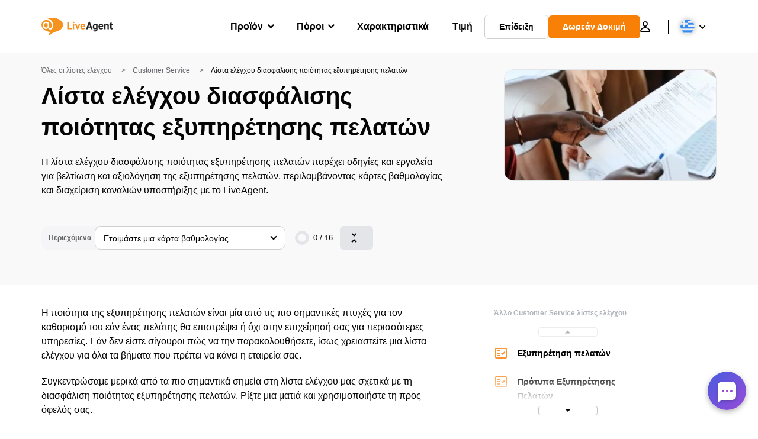

--- FILE ---
content_type: text/html; charset=UTF-8
request_url: https://www.liveagent.gr/checklists/lista-elegxou-diasfalisis-poiotitas-eksipiretisis-pelaton/
body_size: 70758
content:
<!doctype html>
<html lang="el">
	<head><meta name="referrer" content="strict-origin-when-cross-origin">
	<meta charset="UTF-8">
	<meta http-equiv="X-UA-Compatible" content="IE=edge">
	<meta name="viewport" content="width=device-width, initial-scale=1.0, shrink-to-fit=no">

	<link rel="apple-touch-icon" sizes="180x180" href="https://www.liveagent.gr/app/themes/liveagent/assets/images/favicon/apple-touch-icon.png">
	<link rel="icon" type="image/png" sizes="32x32" href="https://www.liveagent.gr/app/themes/liveagent/assets/images/favicon/favicon-32x32.png">
	<link rel="icon" type="image/png" sizes="16x16" href="https://www.liveagent.gr/app/themes/liveagent/assets/images/favicon/favicon-16x16.png">

	<link rel="mask-icon" href="https://www.liveagent.gr/app/themes/liveagent/assets/images/favicon/safari-pinned-tab.svg" color="#f5912c">
	<meta name="apple-mobile-web-app-title" content="LiveAgent">
	<meta name="application-name" content="LiveAgent">
	<meta name="msapplication-TileColor" content="#ffffff">
	<meta name="theme-color" content="#ffffff">

	<!-- URLSLAB-SKIP-REPLACE-START -->
	<style id="inline-css" type="text/css">*{-webkit-box-sizing:border-box;box-sizing:border-box}*:active,*:focus,*:hover{outline:0}#app{position:relative}h1,h2,h3,h4,h5,h6,p{margin:0}a{text-decoration:none}a:active,a:focus,a:hover{text-decoration:none}ul{margin:0;padding:0;list-style:none}figure{margin:0}/*! sanitize.css v10.0.0 | CC0 License | github.com/csstools/sanitize.css */*,::before,::after{-webkit-box-sizing:border-box;box-sizing:border-box}::before,::after{text-decoration:inherit;vertical-align:inherit}html{cursor:default;line-height:1.5;-moz-tab-size:4;-o-tab-size:4;tab-size:4;-webkit-tap-highlight-color:transparent;-ms-text-size-adjust:100%;-webkit-text-size-adjust:100%}html:not(:lang(en)){word-break:break-word;-ms-hyphens:auto;hyphens:auto}body{margin:0}h1{font-size:2em;margin:.67em 0}dl dl,dl ol,dl ul,ol dl,ul dl{margin:0}ol ol,ol ul,ul ol,ul ul{margin:0}hr{height:0;overflow:visible}main{display:block}nav ol,nav ul{list-style:none;padding:0}pre{font-family:monospace,monospace;font-size:1em}a{background-color:transparent}abbr[title]{text-decoration:underline;-webkit-text-decoration:underline dotted;text-decoration:underline dotted}b,strong{font-weight:bolder}code,kbd,samp{font-family:monospace,monospace;font-size:1em}small{font-size:80%}audio,canvas,iframe,img,svg,video{vertical-align:middle}audio,video{display:inline-block}audio:not([controls]){display:none;height:0}iframe{border-style:none}img{border-style:none}svg:not([fill]){fill:currentColor}svg:not(:root){overflow:hidden}table{border-collapse:collapse}button,input,select{margin:0}button{overflow:visible;text-transform:none}button,[type=button],[type=reset],[type=submit]{-webkit-appearance:button}fieldset{border:1px solid #a0a0a0;padding:.35em .75em .625em}input{overflow:visible}legend{color:inherit;display:table;max-width:100%;white-space:normal}progress{display:inline-block;vertical-align:baseline}select{text-transform:none}textarea{margin:0;overflow:auto;resize:vertical}[type=checkbox],[type=radio]{padding:0}[type=search]{-webkit-appearance:textfield;outline-offset:-2px}::-webkit-inner-spin-button,::-webkit-outer-spin-button{height:auto}::-webkit-input-placeholder{color:inherit;opacity:.54}::-webkit-search-decoration{-webkit-appearance:none}::-webkit-file-upload-button{-webkit-appearance:button;font:inherit}::-moz-focus-inner{border-style:none;padding:0}:-moz-focusring{outline:1px dotted ButtonText}:-moz-ui-invalid{box-shadow:none}details{display:block}dialog{background-color:white;border:solid;color:black;display:block;height:-moz-fit-content;height:-webkit-fit-content;height:fit-content;left:0;margin:auto;padding:1em;position:absolute;right:0;width:-moz-fit-content;width:-webkit-fit-content;width:fit-content}dialog:not([open]){display:none}summary{display:list-item}canvas{display:inline-block}template{display:none}a,area,button,input,label,select,summary,textarea,[tabindex]{-ms-touch-action:manipulation;touch-action:manipulation}[hidden]{display:none}[aria-busy=true]{cursor:progress}[aria-controls]{cursor:pointer}[aria-disabled=true],[disabled]{cursor:not-allowed}[aria-hidden=false][hidden]{display:initial}[aria-hidden=false][hidden]:not(:focus){clip:rect(0,0,0,0);position:absolute}@font-face{font-family:fontello;src:url(/app/themes/liveagent/assets/webfonts/fontello.woff2?ver=20230109) format("woff2"),url(/app/themes/liveagent/assets/webfonts/fontello.woff?ver=20230109) format("woff"),url(/app/themes/liveagent/assets/webfonts/fontello.ttf?ver=20230109) format("truetype");font-weight:400;font-style:normal;font-display:swap}[class^=fontello-]::before,[class*=fontello-]::before{font-family:fontello,sans-serif;font-style:normal;font-weight:400;display:inline-block;text-decoration:inherit;width:1em;text-align:center;font-variant:normal;text-transform:none;-webkit-font-smoothing:antialiased;-moz-osx-font-smoothing:grayscale}.fontello-icon-e800::before{content:"\e800" !important}.fontello-icon-e801::before{content:"\e801" !important}.fontello-icon-e802::before{content:"\e802" !important}.fontello-icon-e803::before{content:"\e803" !important}.fontello-icon-e804::before{content:"\e804" !important}.fontello-icon-e805::before{content:"\e805" !important}.fontello-icon-e806::before{content:"\e806" !important}.fontello-icon-e807::before{content:"\e807" !important}.fontello-icon-e808::before{content:"\e808" !important}.fontello-icon-e809::before{content:"\e809" !important}.fontello-icon-e80a::before{content:"\e80a" !important}.fontello-icon-e80b::before{content:"\e80b" !important}.fontello-icon-e80c::before{content:"\e80c" !important}.fontello-icon-e80d::before{content:"\e80d" !important}.fontello-icon-e80e::before{content:"\e80e" !important}.fontello-icon-e80f::before{content:"\e80f" !important}.fontello-icon-e810::before{content:"\e810" !important}.fontello-icon-e811::before{content:"\e811" !important}.fontello-icon-e82a::before{content:"\e82a" !important}.fontello-icon-e82b::before{content:"\e82b" !important}.fontello-bars-solid::before{content:"\e812"}.fontello-calendar-regular::before{content:"\e813"}.fontello-check-circle-regular::before{content:"\e814"}.fontello-facebook-f-brands::before{content:"\e815"}.fontello-facebook-square-brands::before{content:"\e816"}.fontello-folder-solid::before{content:"\e817"}.fontello-instagram-brands::before{content:"\e818"}.fontello-linkedin-brands::before{content:"\e819"}.fontello-linkedin-in-brands::before{content:"\e81a"}.fontello-search-solid::before{content:"\e81b"}.fontello-times-circle-regular::before{content:"\e81c"}.fontello-twitter-brands::before{content:"\e81d"}.fontello-twitter-square-brands::before{content:"\e81e"}.fontello-user-solid::before{content:"\e81f"}.fontello-youtube-square-brands::before{content:"\e820"}.fontello-chevron-down-solid::before{content:"\e821"}.fontello-chevron-left-solid::before{content:"\e822"}.fontello-chevron-right-solid::before{content:"\e823"}.fontello-chevron-up-solid::before{content:"\e824"}.fontello-dribbble-brands::before{content:"\e825"}.fontello-github-brands::before{content:"\e826"}.fontello-map-marker-alt-solid::before{content:"\e827"}.fontello-phone-solid::before{content:"\e828"}.fontello-wordpress-simple-brands::before{content:"\e829"}.fontello-info::before{content:"\e82c"}.fontello-company::before{content:"\e82d"}.fontello-mail::before{content:"\e82e"}.fontello-user::before{content:"\e82f"}.fontello-inbox::before{content:"\e830" !important}.fontello-folder2::before{content:"\e831" !important}.fontello-anchor::before{content:"\e832" !important}.fontello-menu-academy::before{content:"\e851" !important}.fontello-menu-awards::before{content:"\e852" !important}.fontello-menu-blog::before{content:"\e853" !important}.fontello-menu-business-solutions::before{content:"\e854" !important}.fontello-menu-call-center::before{content:"\e855" !important}.fontello-menu-change-log::before{content:"\e839" !important}.fontello-menu-customer-portal::before{content:"\e856" !important}.fontello-menu-directory::before{content:"\e857" !important}.fontello-menu-glossary::before{content:"\e833" !important}.fontello-menu-help-desk::before{content:"\e843" !important}.fontello-menu-industry-solutions::before{content:"\e844" !important}.fontello-menu-knowledge-base::before{content:"\e845" !important}.fontello-menu-live-chat::before{content:"\e846" !important}.fontello-menu-social-media::before{content:"\e847" !important}.fontello-menu-system-status::before{content:"\e842" !important}.fontello-menu-take-a-tour::before{content:"\e849" !important}.fontello-menu-templates::before{content:"\e84a" !important}.fontello-menu-ticketing::before{content:"\e84b" !important}.fontello-menu-typing-test::before{content:"\e84c" !important}.fontello-menu-use-cases::before{content:"\e84d" !important}.fontello-menu-vector::before{content:"\e848" !important}.fontello-menu-webinars::before{content:"\e84e" !important}.fontello-menu-why-liveagent::before{content:"\e84f" !important}.fontello-menu-about-us::before{content:"\e850" !important}.fontello-menu-wordpress::before{content:"\e829" !important}.fontello-menu-research::before{content:"\e834" !important}.fontello-menu-checklists::before{content:"\e835" !important}.fontello-whatsapp-brands::before{content:"\e836"}:root{--primary-color:#fa9531;--secondary-color:#ffbd39;--third-color:#feefe0;--package-color-1:#3cc33e;--package-color-2:#1089f8;--package-color-3:#fa9531;--package-color-4:#b0b4bb;--new-item-color:#ff0;--extension-item-color:#050505;--successful-color:#07b65d;--error-color:#f72f49;--font-color-normal:#65676b;--font-color-level3:#65676b;--font-color-medium:#b0b4bb;--font-color-dark:#050505;--font-color-light:#fff;--content-color-normal:#65676b;--content-color-dark:#050505;--content-color-light:#fff;--button-full-font-color:#fff;--button-full-background-color-1:#fa9531;--button-full-background-color-2:#ffbd39;--button-outline-color:#e4e5e9;--border-color-normal:#65676b;--border-color-gray:#e4e5e9;--border-color-gray-icon:#bec2c9;--border-color-inputs:#ced0d4;--border-color-dark:#050505;--border-color-light:#fff;--main-background:#fff;--invert-main-background:#050505;--secondary-background:#f5f5f7;--light-background:#f5f5f7;--header-background:#fff;--main-nav-font-color:#050505;--main-nav-font-color-highlight:#fa9531;--main-nav-underline:#fa9531;--main-nav-submenu-background:#fff;--main-nav-submenu-font-color:#050505;--main-nav-submenu-font-color-hover:#050505;--cookie-background:#fff3e0;--newsletter-background:#f5f5f7;--tabs-background:#f5f5f7;--orange-background:#feefe0;--violet-background:#f3e6ff;--footer-column-border-color:#e4e5e9;--footer-middle-background-color-1:#fa9531;--footer-middle-background-color-2:#ffbd39;--box-shadow:0 0 16px 0 rgba(0,0,0,0.08);--box-shadow-big:0 .25em 4em 0 rgba(0,0,0,0.07);--background:linear-gradient(90deg,#ffbd39 0,#fa9531 100%);--background-invert:linear-gradient(90deg,#fa9531 0,#ffbd39 100%)}html{scroll-behavior:smooth}html :where(img[class*=wp-image-]){height:auto;max-width:100%}body{background-color:#fff;background-color:var(--main-background);font-family:"Helvetica Neue",Helvetica,Arial,sans-serif;font-size:16px;font-weight:400;line-height:24px;-webkit-tap-highlight-color:rgba(0,0,0,0);overflow-x:hidden}body.overlay{overflow:hidden !important}body.overlay::before{content:"";top:0;right:0;bottom:0;left:0;position:fixed;z-index:999998;background-color:rgba(0,0,0,0.6);-webkit-animation:fadeIn .25s;animation:fadeIn .25s}.home .AppContainer{overflow:hidden}.wrapper{position:relative;width:100%;max-width:1180px;margin-left:auto;margin-right:auto;padding-left:20px;padding-right:20px;border-radius:1rem}.wrapper__medium{max-width:1240px}.wrapper__extended{max-width:1380px}.wrapper__wide{position:relative;max-width:1380px;margin-left:auto;margin-right:auto;padding:1.5em 0}.wrapper__narrow{max-width:650px;margin-left:auto;margin-right:auto}.grecaptcha-badge{display:none !important}.hidden{display:none !important}.invisible{visibility:hidden !important;opacity:0 !important;cursor:default}.invisible *,.invisible:hover *{cursor:default !important}.pos-relative{position:relative}.pos-absolute{position:absolute}.pos-fixed{position:fixed}.pos-sticky{position:sticky}.wp-block-media-text{display:grid;grid-template-columns:50% 1fr;grid-template-rows:auto}.wp-block-media-text>.wp-block-media-text__media{-ms-flex-item-align:center;align-self:center}.wp-block-media-text>.wp-block-media-text__content{direction:ltr;grid-column:2;grid-row:1;padding:0 8%;word-break:break-word;align-self:center}.display-block{display:block !important}.flex{display:-webkit-box !important;display:-ms-flexbox !important;display:flex !important}.flex-wrap{-ms-flex-wrap:wrap !important;flex-wrap:wrap !important}.flex-direction-row{-webkit-box-orient:horizontal !important;-webkit-box-direction:normal !important;-ms-flex-direction:row !important;flex-direction:row !important}.flex-direction-column{-webkit-box-orient:vertical !important;-webkit-box-direction:normal !important;-ms-flex-direction:column !important;flex-direction:column !important}.flex-align-center{-ms-flex-line-pack:center !important;align-content:center !important;-webkit-box-align:center !important;-ms-flex-align:center !important;align-items:center !important}.flex-align-center .elementor-widget-wrap{-ms-flex-line-pack:center !important;align-content:center !important;-webkit-box-align:center !important;-ms-flex-align:center !important;align-items:center !important}.flex-justify-center{-webkit-box-pack:center !important;-ms-flex-pack:center !important;justify-content:center !important}.text-align-left{text-align:left !important}.text-align-left *{text-align:left}.text-align-center{text-align:center !important}.text-align-justify{text-align:justify !important}.text-decoration-none{text-decoration:none}.text-decoration-underline{text-decoration:underline}.w-100{width:100%}.no-margin[class]{margin:0 !important}.no-padding[class]{padding:0 !important}[class].ma-left{margin-left:auto}[class].ma-right{margin-right:auto}[class].ma-top{margin-top:auto}[class].ma-bottom{margin-bottom:auto}.mt-0[class]{margin-top:0}.mr-0[class]{margin-right:0}.mb-0[class]{margin-bottom:0}.ml-0[class]{margin-left:0}.pt-0[class]{padding-top:0}.pr-0[class]{padding-right:0}.pb-0[class]{padding-bottom:0}.pl-0[class]{padding-left:0}.mt-xxs[class]{margin-top:.15em}.mr-xxs[class]{margin-right:.15em}.mb-xxs[class]{margin-bottom:.15em}.ml-xxs[class]{margin-left:.15em}.pt-xxs[class]{padding-top:.15em}.pr-xxs[class]{padding-right:.15em}.pb-xxs[class]{padding-bottom:.15em}.pl-xxs[class]{padding-left:.15em}.mt-xs[class]{margin-top:.25em}.mr-xs[class]{margin-right:.25em}.mb-xs[class]{margin-bottom:.25em}.ml-xs[class]{margin-left:.25em}.pt-xs[class]{padding-top:.25em}.pr-xs[class]{padding-right:.25em}.pb-xs[class]{padding-bottom:.25em}.pl-xs[class]{padding-left:.25em}.mt-s[class]{margin-top:.5em}.mr-s[class]{margin-right:.5em}.mb-s[class]{margin-bottom:.5em}.ml-s[class]{margin-left:.5em}.pt-s[class]{padding-top:.5em}.pr-s[class]{padding-right:.5em}.pb-s[class]{padding-bottom:.5em}.pl-s[class]{padding-left:.5em}.mt-m[class]{margin-top:1em}.mr-m[class]{margin-right:1em}.mb-m[class]{margin-bottom:1em}.ml-m[class]{margin-left:1em}.pt-m[class]{padding-top:1em}.pr-m[class]{padding-right:1em}.pb-m[class]{padding-bottom:1em}.pl-m[class]{padding-left:1em}.mt-l[class]{margin-top:1.5em}.mr-l[class]{margin-right:1.5em}.mb-l[class]{margin-bottom:1.5em}.ml-l[class]{margin-left:1.5em}.pt-l[class]{padding-top:1.5em}.pr-l[class]{padding-right:1.5em}.pb-l[class]{padding-bottom:1.5em}.pl-l[class]{padding-left:1.5em}.mt-xl[class]{margin-top:2em}.mr-xl[class]{margin-right:2em}.mb-xl[class]{margin-bottom:2em}.ml-xl[class]{margin-left:2em}.pt-xl[class]{padding-top:2em}.pr-xl[class]{padding-right:2em}.pb-xl[class]{padding-bottom:2em}.pl-xl[class]{padding-left:2em}.mt-xxl[class]{margin-top:2.5em}.mr-xxl[class]{margin-right:2.5em}.mb-xxl[class]{margin-bottom:2.5em}.ml-xxl[class]{margin-left:2.5em}.pt-xxl[class]{padding-top:2.5em}.pr-xxl[class]{padding-right:2.5em}.pb-xxl[class]{padding-bottom:2.5em}.pl-xxl[class]{padding-left:2.5em}.mt-xxxl[class]{margin-top:3.25em}.mr-xxxl[class]{margin-right:3.25em}.mb-xxxl[class]{margin-bottom:3.25em}.ml-xxxl[class]{margin-left:3.25em}.pt-xxxl[class]{padding-top:3.25em}.pr-xxxl[class]{padding-right:3.25em}.pb-xxxl[class]{padding-bottom:3.25em}.pl-xxxl[class]{padding-left:3.25em}.mt-extreme-small[class]{margin-top:3.75em}.mr-extreme-small[class]{margin-right:3.75em}.mb-extreme-small[class]{margin-bottom:3.75em}.ml-extreme-small[class]{margin-left:3.75em}.pt-extreme-small[class]{padding-top:3.75em}.pr-extreme-small[class]{padding-right:3.75em}.pb-extreme-small[class]{padding-bottom:3.75em}.pl-extreme-small[class]{padding-left:3.75em}.mt-extreme[class]{margin-top:4.5em}.mr-extreme[class]{margin-right:4.5em}.mb-extreme[class]{margin-bottom:4.5em}.ml-extreme[class]{margin-left:4.5em}.pt-extreme[class]{padding-top:4.5em}.pr-extreme[class]{padding-right:4.5em}.pb-extreme[class]{padding-bottom:4.5em}.pl-extreme[class]{padding-left:4.5em}.mt-extreme-plus[class]{margin-top:5em}.mr-extreme-plus[class]{margin-right:5em}.mb-extreme-plus[class]{margin-bottom:5em}.ml-extreme-plus[class]{margin-left:5em}.pt-extreme-plus[class]{padding-top:5em}.pr-extreme-plus[class]{padding-right:5em}.pb-extreme-plus[class]{padding-bottom:5em}.pl-extreme-plus[class]{padding-left:5em}.mt-ultra[class]{margin-top:6em}.mr-ultra[class]{margin-right:6em}.mb-ultra[class]{margin-bottom:6em}.ml-ultra[class]{margin-left:6em}.pt-ultra[class]{padding-top:6em}.pr-ultra[class]{padding-right:6em}.pb-ultra[class]{padding-bottom:6em}.pl-ultra[class]{padding-left:6em}.mt-ultra-xl[class]{margin-top:9.375em}.mr-ultra-xl[class]{margin-right:9.375em}.mb-ultra-xl[class]{margin-bottom:9.375em}.ml-ultra-xl[class]{margin-left:9.375em}.pt-ultra-xl[class]{padding-top:9.375em}.pr-ultra-xl[class]{padding-right:9.375em}.pb-ultra-xl[class]{padding-bottom:9.375em}.pl-ultra-xl[class]{padding-left:9.375em}.mt-2xultra[class]{margin-top:10em}.mr-2xultra[class]{margin-right:10em}.mb-2xultra[class]{margin-bottom:10em}.ml-2xultra[class]{margin-left:10em}.pt-2xultra[class]{padding-top:10em}.pr-2xultra[class]{padding-right:10em}.pb-2xultra[class]{padding-bottom:10em}.pl-2xultra[class]{padding-left:10em}.Footer,.Reviews,.Block--redesign__successtories,.Block--redesign__testimonials,.SimilarSources{content-visibility:auto}body.lb-disable-scrolling{overflow:hidden}.lightboxOverlay{position:absolute;top:0;left:0;z-index:999999;opacity:.8;background-color:#000;display:none}.lightbox{overflow:hidden}.lightbox.splide,.lightbox-youtube{position:fixed;left:0;top:0;width:100vw;height:100vh;z-index:999999;text-align:center;line-height:0;font-weight:400;outline:0;opacity:0;-webkit-transition:opacity .5s;transition:opacity .5s}.lightbox.splide::after,.lightbox-youtube::after{background-color:#050505;background-color:var(--invert-main-background);width:100%;height:100%;content:"";position:absolute;top:0;left:0;opacity:.8}.lightbox.splide.active,.lightbox-youtube.active{opacity:1}.lightbox.splide>*,.lightbox-youtube>*{position:relative;z-index:1}.lightbox .splide__list{height:100vh}.lightbox .splide__slide{display:-webkit-box;display:-ms-flexbox;display:flex;-webkit-box-align:center;-ms-flex-align:center;align-items:center;-webkit-box-pack:center;-ms-flex-pack:center;justify-content:center;height:100%}.lightbox .youtube__inn{display:-webkit-box;display:-ms-flexbox;display:flex;-webkit-box-align:center;-ms-flex-align:center;align-items:center;-webkit-box-pack:center;-ms-flex-pack:center;justify-content:center;height:100%}.lightbox .youtube__wrapper{position:relative;width:calc(100% - 1em);height:0;padding-bottom:56.25%;z-index:1}.lightbox .youtube__inmodal{position:absolute;width:100%;top:0;left:0}.lightbox__image-wrapper{padding:0 4em}.lightbox__image-wrapper img{max-width:100%;max-height:100vh}.lightbox .splide__arrows{position:absolute;width:100%;height:2em;top:50%;-webkit-transform:translateY(-50%);-ms-transform:translateY(-50%);transform:translateY(-50%);z-index:2}.lightbox .splide__arrow{width:2em;height:2em;font-size:2rem}.lightbox .splide__arrow::before{display:none}.lightbox .splide__arrow:disabled{display:none}.lightbox .splide__arrow svg{fill:#fff}.lightbox__close.lightbox__close{color:#fff;color:var(--font-color-light);width:1em;height:1em;position:absolute;display:inline-block;right:.5em;top:.5em;font-size:3rem;line-height:1;cursor:pointer;z-index:2;text-shadow:0 0 .1em rgba(0,0,0,0.8)}@-webkit-keyframes chatDots{0%{opacity:.5}15%{-webkit-transform:translateY(-0.25em);transform:translateY(-0.25em)}25%{-webkit-transform:translateY(0);transform:translateY(0)}50%{opacity:1}100%{opacity:.5}}@keyframes chatDots{0%{opacity:.5}15%{-webkit-transform:translateY(-0.25em);transform:translateY(-0.25em)}25%{-webkit-transform:translateY(0);transform:translateY(0)}50%{opacity:1}100%{opacity:.5}}@-webkit-keyframes fadeIn{0%{opacity:0}100%{opacity:1}}@keyframes fadeIn{0%{opacity:0}100%{opacity:1}}@-webkit-keyframes bounceIn{0%{opacity:0;-webkit-transform:scale3d(0.3,0.3,0.3);transform:scale3d(0.3,0.3,0.3);-webkit-animation-timing-function:cubic-bezier(0.215,0.61,0.355,1);animation-timing-function:cubic-bezier(0.215,0.61,0.355,1)}20%{-webkit-transform:scale3d(1.1,1.1,1.1);transform:scale3d(1.1,1.1,1.1);-webkit-animation-timing-function:cubic-bezier(0.215,0.61,0.355,1);animation-timing-function:cubic-bezier(0.215,0.61,0.355,1)}40%{-webkit-transform:scale3d(0.9,0.9,0.9);transform:scale3d(0.9,0.9,0.9);-webkit-animation-timing-function:cubic-bezier(0.215,0.61,0.355,1);animation-timing-function:cubic-bezier(0.215,0.61,0.355,1)}60%{opacity:1;-webkit-transform:scale3d(1.03,1.03,1.03);transform:scale3d(1.03,1.03,1.03);-webkit-animation-timing-function:cubic-bezier(0.215,0.61,0.355,1);animation-timing-function:cubic-bezier(0.215,0.61,0.355,1)}80%{-webkit-transform:scale3d(0.97,0.97,0.97);transform:scale3d(0.97,0.97,0.97);-webkit-animation-timing-function:cubic-bezier(0.215,0.61,0.355,1);animation-timing-function:cubic-bezier(0.215,0.61,0.355,1)}to{opacity:1;-webkit-transform:scale3d(1,1,1);transform:scale3d(1,1,1);-webkit-animation-timing-function:cubic-bezier(0.215,0.61,0.355,1);animation-timing-function:cubic-bezier(0.215,0.61,0.355,1)}}@keyframes bounceIn{0%{opacity:0;-webkit-transform:scale3d(0.3,0.3,0.3);transform:scale3d(0.3,0.3,0.3);-webkit-animation-timing-function:cubic-bezier(0.215,0.61,0.355,1);animation-timing-function:cubic-bezier(0.215,0.61,0.355,1)}20%{-webkit-transform:scale3d(1.1,1.1,1.1);transform:scale3d(1.1,1.1,1.1);-webkit-animation-timing-function:cubic-bezier(0.215,0.61,0.355,1);animation-timing-function:cubic-bezier(0.215,0.61,0.355,1)}40%{-webkit-transform:scale3d(0.9,0.9,0.9);transform:scale3d(0.9,0.9,0.9);-webkit-animation-timing-function:cubic-bezier(0.215,0.61,0.355,1);animation-timing-function:cubic-bezier(0.215,0.61,0.355,1)}60%{opacity:1;-webkit-transform:scale3d(1.03,1.03,1.03);transform:scale3d(1.03,1.03,1.03);-webkit-animation-timing-function:cubic-bezier(0.215,0.61,0.355,1);animation-timing-function:cubic-bezier(0.215,0.61,0.355,1)}80%{-webkit-transform:scale3d(0.97,0.97,0.97);transform:scale3d(0.97,0.97,0.97);-webkit-animation-timing-function:cubic-bezier(0.215,0.61,0.355,1);animation-timing-function:cubic-bezier(0.215,0.61,0.355,1)}to{opacity:1;-webkit-transform:scale3d(1,1,1);transform:scale3d(1,1,1);-webkit-animation-timing-function:cubic-bezier(0.215,0.61,0.355,1);animation-timing-function:cubic-bezier(0.215,0.61,0.355,1)}}@-webkit-keyframes down{0%{-webkit-transform:translate(0);transform:translate(0)}20%{-webkit-transform:translateY(1em);transform:translateY(1em)}40%{-webkit-transform:translate(0);transform:translate(0)}}@keyframes down{0%{-webkit-transform:translate(0);transform:translate(0)}20%{-webkit-transform:translateY(1em);transform:translateY(1em)}40%{-webkit-transform:translate(0);transform:translate(0)}}@-webkit-keyframes slideDown{from{-webkit-transform:translateY(-100%);transform:translateY(-100%)}to{-webkit-transform:translateY(0);transform:translateY(0)}}@keyframes slideDown{from{-webkit-transform:translateY(-100%);transform:translateY(-100%)}to{-webkit-transform:translateY(0);transform:translateY(0)}}@-webkit-keyframes slideUp{from{-webkit-transform:translateY(0);transform:translateY(0)}to{-webkit-transform:translateY(-100%);transform:translateY(-100%)}}@keyframes slideUp{from{-webkit-transform:translateY(0);transform:translateY(0)}to{-webkit-transform:translateY(-100%);transform:translateY(-100%)}}@-webkit-keyframes pulse{0%{-webkit-box-shadow:0 0 0 0 rgba(245,145,44,0.6);box-shadow:0 0 0 0 rgba(245,145,44,0.6)}70%{-webkit-box-shadow:0 0 0 15px rgba(245,145,44,0);box-shadow:0 0 0 15px rgba(245,145,44,0)}100%{-webkit-box-shadow:0 0 0 0 rgba(245,145,44,0);box-shadow:0 0 0 0 rgba(245,145,44,0)}}@keyframes pulse{0%{-webkit-box-shadow:0 0 0 0 rgba(245,145,44,0.6);box-shadow:0 0 0 0 rgba(245,145,44,0.6)}70%{-webkit-box-shadow:0 0 0 15px rgba(245,145,44,0);box-shadow:0 0 0 15px rgba(245,145,44,0)}100%{-webkit-box-shadow:0 0 0 0 rgba(245,145,44,0);box-shadow:0 0 0 0 rgba(245,145,44,0)}}.c-black-real{color:#000 !important}.c-black-real *{color:inherit !important}.c-black-real svg{fill:currentcolor !important}svg.c-black-real{fill:currentcolor !important}.bg-black-real{background-color:#000 !important}.border-black-real{border-color:#000 !important}.c-black{color:#050505 !important}.c-black *{color:inherit !important}.c-black svg{fill:currentcolor !important}svg.c-black{fill:currentcolor !important}.bg-black{background-color:#050505 !important}.border-black{border-color:#050505 !important}.c-white{color:#fff !important}.c-white *{color:inherit !important}.c-white svg{fill:currentcolor !important}svg.c-white{fill:currentcolor !important}.bg-white{background-color:#fff !important}.border-white{border-color:#fff !important}.c-gray{color:#231f20 !important}.c-gray *{color:inherit !important}.c-gray svg{fill:currentcolor !important}svg.c-gray{fill:currentcolor !important}.bg-gray{background-color:#231f20 !important}.border-gray{border-color:#231f20 !important}.c-dark-gray{color:#65676b !important}.c-dark-gray *{color:inherit !important}.c-dark-gray svg{fill:currentcolor !important}svg.c-dark-gray{fill:currentcolor !important}.bg-dark-gray{background-color:#65676b !important}.border-dark-gray{border-color:#65676b !important}.c-medium-gray{color:#b0b4bb !important}.c-medium-gray *{color:inherit !important}.c-medium-gray svg{fill:currentcolor !important}svg.c-medium-gray{fill:currentcolor !important}.bg-medium-gray{background-color:#b0b4bb !important}.border-medium-gray{border-color:#b0b4bb !important}.c-medium-gray-quotes{color:#65676b !important}.c-medium-gray-quotes *{color:inherit !important}.c-medium-gray-quotes svg{fill:currentcolor !important}svg.c-medium-gray-quotes{fill:currentcolor !important}.bg-medium-gray-quotes{background-color:#65676b !important}.border-medium-gray-quotes{border-color:#65676b !important}.c-medium-gray-inputs{color:#ced0d4 !important}.c-medium-gray-inputs *{color:inherit !important}.c-medium-gray-inputs svg{fill:currentcolor !important}svg.c-medium-gray-inputs{fill:currentcolor !important}.bg-medium-gray-inputs{background-color:#ced0d4 !important}.border-medium-gray-inputs{border-color:#ced0d4 !important}.c-level3{color:#8c9097 !important}.c-level3 *{color:inherit !important}.c-level3 svg{fill:currentcolor !important}svg.c-level3{fill:currentcolor !important}.bg-level3{background-color:#8c9097 !important}.border-level3{border-color:#8c9097 !important}.c-level4{color:#f9f9fa !important}.c-level4 *{color:inherit !important}.c-level4 svg{fill:currentcolor !important}svg.c-level4{fill:currentcolor !important}.bg-level4{background-color:#f9f9fa !important}.border-level4{border-color:#f9f9fa !important}.c-light-gray{color:#e4e5e9 !important}.c-light-gray *{color:inherit !important}.c-light-gray svg{fill:currentcolor !important}svg.c-light-gray{fill:currentcolor !important}.bg-light-gray{background-color:#e4e5e9 !important}.border-light-gray{border-color:#e4e5e9 !important}.c-lighter-gray{color:#d8dadf !important}.c-lighter-gray *{color:inherit !important}.c-lighter-gray svg{fill:currentcolor !important}svg.c-lighter-gray{fill:currentcolor !important}.bg-lighter-gray{background-color:#d8dadf !important}.border-lighter-gray{border-color:#d8dadf !important}.c-light-gray-icon{color:#bec2c9 !important}.c-light-gray-icon *{color:inherit !important}.c-light-gray-icon svg{fill:currentcolor !important}svg.c-light-gray-icon{fill:currentcolor !important}.bg-light-gray-icon{background-color:#bec2c9 !important}.border-light-gray-icon{border-color:#bec2c9 !important}.c-lightest-gray{color:#f5f5f7 !important}.c-lightest-gray *{color:inherit !important}.c-lightest-gray svg{fill:currentcolor !important}svg.c-lightest-gray{fill:currentcolor !important}.bg-lightest-gray{background-color:#f5f5f7 !important}.border-lightest-gray{border-color:#f5f5f7 !important}.c-ultralightest-gray{color:#f5f5f7 !important}.c-ultralightest-gray *{color:inherit !important}.c-ultralightest-gray svg{fill:currentcolor !important}svg.c-ultralightest-gray{fill:currentcolor !important}.bg-ultralightest-gray{background-color:#f5f5f7 !important}.border-ultralightest-gray{border-color:#f5f5f7 !important}.c-pricing-gray{color:#edeff3 !important}.c-pricing-gray *{color:inherit !important}.c-pricing-gray svg{fill:currentcolor !important}svg.c-pricing-gray{fill:currentcolor !important}.bg-pricing-gray{background-color:#edeff3 !important}.border-pricing-gray{border-color:#edeff3 !important}.c-dark-orange{color:#fa9531 !important}.c-dark-orange *{color:inherit !important}.c-dark-orange svg{fill:currentcolor !important}svg.c-dark-orange{fill:currentcolor !important}.bg-dark-orange{background-color:#fa9531 !important}.border-dark-orange{border-color:#fa9531 !important}.c-primary{color:#fa9531 !important}.c-primary *{color:inherit !important}.c-primary svg{fill:currentcolor !important}svg.c-primary{fill:currentcolor !important}.bg-primary{background-color:#fa9531 !important}.border-primary{border-color:#fa9531 !important}.c-orange-new{color:#ffb928 !important}.c-orange-new *{color:inherit !important}.c-orange-new svg{fill:currentcolor !important}svg.c-orange-new{fill:currentcolor !important}.bg-orange-new{background-color:#ffb928 !important}.border-orange-new{border-color:#ffb928 !important}.c-medium-orange{color:#feefe0 !important}.c-medium-orange *{color:inherit !important}.c-medium-orange svg{fill:currentcolor !important}svg.c-medium-orange{fill:currentcolor !important}.bg-medium-orange{background-color:#feefe0 !important}.border-medium-orange{border-color:#feefe0 !important}.c-light-orange{color:#ffbd39 !important}.c-light-orange *{color:inherit !important}.c-light-orange svg{fill:currentcolor !important}svg.c-light-orange{fill:currentcolor !important}.bg-light-orange{background-color:#ffbd39 !important}.border-light-orange{border-color:#ffbd39 !important}.c-light-green{color:#3cc33e !important}.c-light-green *{color:inherit !important}.c-light-green svg{fill:currentcolor !important}svg.c-light-green{fill:currentcolor !important}.bg-light-green{background-color:#3cc33e !important}.border-light-green{border-color:#3cc33e !important}.c-light-blue{color:#1089f8 !important}.c-light-blue *{color:inherit !important}.c-light-blue svg{fill:currentcolor !important}svg.c-light-blue{fill:currentcolor !important}.bg-light-blue{background-color:#1089f8 !important}.border-light-blue{border-color:#1089f8 !important}.c-green{color:#080 !important}.c-green *{color:inherit !important}.c-green svg{fill:currentcolor !important}svg.c-green{fill:currentcolor !important}.bg-green{background-color:#080 !important}.border-green{border-color:#080 !important}.c-red{color:#f00 !important}.c-red *{color:inherit !important}.c-red svg{fill:currentcolor !important}svg.c-red{fill:currentcolor !important}.bg-red{background-color:#f00 !important}.border-red{border-color:#f00 !important}.c-yellow{color:#ff0 !important}.c-yellow *{color:inherit !important}.c-yellow svg{fill:currentcolor !important}svg.c-yellow{fill:currentcolor !important}.bg-yellow{background-color:#ff0 !important}.border-yellow{border-color:#ff0 !important}.c-dark-pink{color:#b44b85 !important}.c-dark-pink *{color:inherit !important}.c-dark-pink svg{fill:currentcolor !important}svg.c-dark-pink{fill:currentcolor !important}.bg-dark-pink{background-color:#b44b85 !important}.border-dark-pink{border-color:#b44b85 !important}.c-light-pink{color:#f478a5 !important}.c-light-pink *{color:inherit !important}.c-light-pink svg{fill:currentcolor !important}svg.c-light-pink{fill:currentcolor !important}.bg-light-pink{background-color:#f478a5 !important}.border-light-pink{border-color:#f478a5 !important}.c-saturated-violet{color:#ae54fd !important}.c-saturated-violet *{color:inherit !important}.c-saturated-violet svg{fill:currentcolor !important}svg.c-saturated-violet{fill:currentcolor !important}.bg-saturated-violet{background-color:#ae54fd !important}.border-saturated-violet{border-color:#ae54fd !important}.c-desaturated-violet{color:#f3e6ff !important}.c-desaturated-violet *{color:inherit !important}.c-desaturated-violet svg{fill:currentcolor !important}svg.c-desaturated-violet{fill:currentcolor !important}.bg-desaturated-violet{background-color:#f3e6ff !important}.border-desaturated-violet{border-color:#f3e6ff !important}.c-saturated-blue{color:#2570ed !important}.c-saturated-blue *{color:inherit !important}.c-saturated-blue svg{fill:currentcolor !important}svg.c-saturated-blue{fill:currentcolor !important}.bg-saturated-blue{background-color:#2570ed !important}.border-saturated-blue{border-color:#2570ed !important}.c-desaturated-blue{color:#dfeafd !important}.c-desaturated-blue *{color:inherit !important}.c-desaturated-blue svg{fill:currentcolor !important}svg.c-desaturated-blue{fill:currentcolor !important}.bg-desaturated-blue{background-color:#dfeafd !important}.border-desaturated-blue{border-color:#dfeafd !important}.c-saturated-green{color:#07b65d !important}.c-saturated-green *{color:inherit !important}.c-saturated-green svg{fill:currentcolor !important}svg.c-saturated-green{fill:currentcolor !important}.bg-saturated-green{background-color:#07b65d !important}.border-saturated-green{border-color:#07b65d !important}.c-desaturated-green{color:#daf4e7 !important}.c-desaturated-green *{color:inherit !important}.c-desaturated-green svg{fill:currentcolor !important}svg.c-desaturated-green{fill:currentcolor !important}.bg-desaturated-green{background-color:#daf4e7 !important}.border-desaturated-green{border-color:#daf4e7 !important}.c-saturated-red{color:#f72f49 !important}.c-saturated-red *{color:inherit !important}.c-saturated-red svg{fill:currentcolor !important}svg.c-saturated-red{fill:currentcolor !important}.bg-saturated-red{background-color:#f72f49 !important}.border-saturated-red{border-color:#f72f49 !important}.c-desaturated-red{color:#fee0e4 !important}.c-desaturated-red *{color:inherit !important}.c-desaturated-red svg{fill:currentcolor !important}svg.c-desaturated-red{fill:currentcolor !important}.bg-desaturated-red{background-color:#fee0e4 !important}.border-desaturated-red{border-color:#fee0e4 !important}.c-saturated-cyan{color:#48c6ce !important}.c-saturated-cyan *{color:inherit !important}.c-saturated-cyan svg{fill:currentcolor !important}svg.c-saturated-cyan{fill:currentcolor !important}.bg-saturated-cyan{background-color:#48c6ce !important}.border-saturated-cyan{border-color:#48c6ce !important}.c-desaturated-cyan{color:#e4f7f8 !important}.c-desaturated-cyan *{color:inherit !important}.c-desaturated-cyan svg{fill:currentcolor !important}svg.c-desaturated-cyan{fill:currentcolor !important}.bg-desaturated-cyan{background-color:#e4f7f8 !important}.border-desaturated-cyan{border-color:#e4f7f8 !important}@media(min-width:768px){.wrapper__wide{padding:2.75em 0}.hidden-tablet{display:none !important}.display-block-tablet{display:block !important}.flex-tablet{display:-webkit-box !important;display:-ms-flexbox !important;display:flex !important}.mobile--only{display:none}.mt-0-tablet[class]{margin-top:0}.mr-0-tablet[class]{margin-right:0}.mb-0-tablet[class]{margin-bottom:0}.ml-0-tablet[class]{margin-left:0}.pt-0-tablet[class]{padding-top:0}.pr-0-tablet[class]{padding-right:0}.pb-0-tablet[class]{padding-bottom:0}.pl-0-tablet[class]{padding-left:0}.mt-xxs-tablet[class]{margin-top:.15em}.mr-xxs-tablet[class]{margin-right:.15em}.mb-xxs-tablet[class]{margin-bottom:.15em}.ml-xxs-tablet[class]{margin-left:.15em}.pt-xxs-tablet[class]{padding-top:.15em}.pr-xxs-tablet[class]{padding-right:.15em}.pb-xxs-tablet[class]{padding-bottom:.15em}.pl-xxs-tablet[class]{padding-left:.15em}.mt-xs-tablet[class]{margin-top:.25em}.mr-xs-tablet[class]{margin-right:.25em}.mb-xs-tablet[class]{margin-bottom:.25em}.ml-xs-tablet[class]{margin-left:.25em}.pt-xs-tablet[class]{padding-top:.25em}.pr-xs-tablet[class]{padding-right:.25em}.pb-xs-tablet[class]{padding-bottom:.25em}.pl-xs-tablet[class]{padding-left:.25em}.mt-s-tablet[class]{margin-top:.5em}.mr-s-tablet[class]{margin-right:.5em}.mb-s-tablet[class]{margin-bottom:.5em}.ml-s-tablet[class]{margin-left:.5em}.pt-s-tablet[class]{padding-top:.5em}.pr-s-tablet[class]{padding-right:.5em}.pb-s-tablet[class]{padding-bottom:.5em}.pl-s-tablet[class]{padding-left:.5em}.mt-m-tablet[class]{margin-top:1em}.mr-m-tablet[class]{margin-right:1em}.mb-m-tablet[class]{margin-bottom:1em}.ml-m-tablet[class]{margin-left:1em}.pt-m-tablet[class]{padding-top:1em}.pr-m-tablet[class]{padding-right:1em}.pb-m-tablet[class]{padding-bottom:1em}.pl-m-tablet[class]{padding-left:1em}.mt-l-tablet[class]{margin-top:1.5em}.mr-l-tablet[class]{margin-right:1.5em}.mb-l-tablet[class]{margin-bottom:1.5em}.ml-l-tablet[class]{margin-left:1.5em}.pt-l-tablet[class]{padding-top:1.5em}.pr-l-tablet[class]{padding-right:1.5em}.pb-l-tablet[class]{padding-bottom:1.5em}.pl-l-tablet[class]{padding-left:1.5em}.mt-xl-tablet[class]{margin-top:2em}.mr-xl-tablet[class]{margin-right:2em}.mb-xl-tablet[class]{margin-bottom:2em}.ml-xl-tablet[class]{margin-left:2em}.pt-xl-tablet[class]{padding-top:2em}.pr-xl-tablet[class]{padding-right:2em}.pb-xl-tablet[class]{padding-bottom:2em}.pl-xl-tablet[class]{padding-left:2em}.mt-xxl-tablet[class]{margin-top:2.5em}.mr-xxl-tablet[class]{margin-right:2.5em}.mb-xxl-tablet[class]{margin-bottom:2.5em}.ml-xxl-tablet[class]{margin-left:2.5em}.pt-xxl-tablet[class]{padding-top:2.5em}.pr-xxl-tablet[class]{padding-right:2.5em}.pb-xxl-tablet[class]{padding-bottom:2.5em}.pl-xxl-tablet[class]{padding-left:2.5em}.mt-xxxl-tablet[class]{margin-top:3.25em}.mr-xxxl-tablet[class]{margin-right:3.25em}.mb-xxxl-tablet[class]{margin-bottom:3.25em}.ml-xxxl-tablet[class]{margin-left:3.25em}.pt-xxxl-tablet[class]{padding-top:3.25em}.pr-xxxl-tablet[class]{padding-right:3.25em}.pb-xxxl-tablet[class]{padding-bottom:3.25em}.pl-xxxl-tablet[class]{padding-left:3.25em}.mt-extreme-small-tablet[class]{margin-top:3.75em}.mr-extreme-small-tablet[class]{margin-right:3.75em}.mb-extreme-small-tablet[class]{margin-bottom:3.75em}.ml-extreme-small-tablet[class]{margin-left:3.75em}.pt-extreme-small-tablet[class]{padding-top:3.75em}.pr-extreme-small-tablet[class]{padding-right:3.75em}.pb-extreme-small-tablet[class]{padding-bottom:3.75em}.pl-extreme-small-tablet[class]{padding-left:3.75em}.mt-extreme-tablet[class]{margin-top:4.5em}.mr-extreme-tablet[class]{margin-right:4.5em}.mb-extreme-tablet[class]{margin-bottom:4.5em}.ml-extreme-tablet[class]{margin-left:4.5em}.pt-extreme-tablet[class]{padding-top:4.5em}.pr-extreme-tablet[class]{padding-right:4.5em}.pb-extreme-tablet[class]{padding-bottom:4.5em}.pl-extreme-tablet[class]{padding-left:4.5em}.mt-extreme-plus-tablet[class]{margin-top:5em}.mr-extreme-plus-tablet[class]{margin-right:5em}.mb-extreme-plus-tablet[class]{margin-bottom:5em}.ml-extreme-plus-tablet[class]{margin-left:5em}.pt-extreme-plus-tablet[class]{padding-top:5em}.pr-extreme-plus-tablet[class]{padding-right:5em}.pb-extreme-plus-tablet[class]{padding-bottom:5em}.pl-extreme-plus-tablet[class]{padding-left:5em}.mt-ultra-tablet[class]{margin-top:6em}.mr-ultra-tablet[class]{margin-right:6em}.mb-ultra-tablet[class]{margin-bottom:6em}.ml-ultra-tablet[class]{margin-left:6em}.pt-ultra-tablet[class]{padding-top:6em}.pr-ultra-tablet[class]{padding-right:6em}.pb-ultra-tablet[class]{padding-bottom:6em}.pl-ultra-tablet[class]{padding-left:6em}.mt-ultra-xl-tablet[class]{margin-top:9.375em}.mr-ultra-xl-tablet[class]{margin-right:9.375em}.mb-ultra-xl-tablet[class]{margin-bottom:9.375em}.ml-ultra-xl-tablet[class]{margin-left:9.375em}.pt-ultra-xl-tablet[class]{padding-top:9.375em}.pr-ultra-xl-tablet[class]{padding-right:9.375em}.pb-ultra-xl-tablet[class]{padding-bottom:9.375em}.pl-ultra-xl-tablet[class]{padding-left:9.375em}.mt-2xultra-tablet[class]{margin-top:10em}.mr-2xultra-tablet[class]{margin-right:10em}.mb-2xultra-tablet[class]{margin-bottom:10em}.ml-2xultra-tablet[class]{margin-left:10em}.pt-2xultra-tablet[class]{padding-top:10em}.pr-2xultra-tablet[class]{padding-right:10em}.pb-2xultra-tablet[class]{padding-bottom:10em}.pl-2xultra-tablet[class]{padding-left:10em}}@media(min-width:1024px){.wrapper__extended{padding:3em 8.7%}.wrapper__wide{display:-webkit-box;display:-ms-flexbox;display:flex}.hidden-tablet-landscape{display:none !important}.display-block-tablet-landscape{display:block !important}.flex-tablet-landscape{display:-webkit-box !important;display:-ms-flexbox !important;display:flex !important}.tablet--only{display:none}.mt-0-tablet-landscape[class]{margin-top:0}.mr-0-tablet-landscape[class]{margin-right:0}.mb-0-tablet-landscape[class]{margin-bottom:0}.ml-0-tablet-landscape[class]{margin-left:0}.pt-0-tablet-landscape[class]{padding-top:0}.pr-0-tablet-landscape[class]{padding-right:0}.pb-0-tablet-landscape[class]{padding-bottom:0}.pl-0-tablet-landscape[class]{padding-left:0}.mt-xxs-tablet-landscape[class]{margin-top:.15em}.mr-xxs-tablet-landscape[class]{margin-right:.15em}.mb-xxs-tablet-landscape[class]{margin-bottom:.15em}.ml-xxs-tablet-landscape[class]{margin-left:.15em}.pt-xxs-tablet-landscape[class]{padding-top:.15em}.pr-xxs-tablet-landscape[class]{padding-right:.15em}.pb-xxs-tablet-landscape[class]{padding-bottom:.15em}.pl-xxs-tablet-landscape[class]{padding-left:.15em}.mt-xs-tablet-landscape[class]{margin-top:.25em}.mr-xs-tablet-landscape[class]{margin-right:.25em}.mb-xs-tablet-landscape[class]{margin-bottom:.25em}.ml-xs-tablet-landscape[class]{margin-left:.25em}.pt-xs-tablet-landscape[class]{padding-top:.25em}.pr-xs-tablet-landscape[class]{padding-right:.25em}.pb-xs-tablet-landscape[class]{padding-bottom:.25em}.pl-xs-tablet-landscape[class]{padding-left:.25em}.mt-s-tablet-landscape[class]{margin-top:.5em}.mr-s-tablet-landscape[class]{margin-right:.5em}.mb-s-tablet-landscape[class]{margin-bottom:.5em}.ml-s-tablet-landscape[class]{margin-left:.5em}.pt-s-tablet-landscape[class]{padding-top:.5em}.pr-s-tablet-landscape[class]{padding-right:.5em}.pb-s-tablet-landscape[class]{padding-bottom:.5em}.pl-s-tablet-landscape[class]{padding-left:.5em}.mt-m-tablet-landscape[class]{margin-top:1em}.mr-m-tablet-landscape[class]{margin-right:1em}.mb-m-tablet-landscape[class]{margin-bottom:1em}.ml-m-tablet-landscape[class]{margin-left:1em}.pt-m-tablet-landscape[class]{padding-top:1em}.pr-m-tablet-landscape[class]{padding-right:1em}.pb-m-tablet-landscape[class]{padding-bottom:1em}.pl-m-tablet-landscape[class]{padding-left:1em}.mt-l-tablet-landscape[class]{margin-top:1.5em}.mr-l-tablet-landscape[class]{margin-right:1.5em}.mb-l-tablet-landscape[class]{margin-bottom:1.5em}.ml-l-tablet-landscape[class]{margin-left:1.5em}.pt-l-tablet-landscape[class]{padding-top:1.5em}.pr-l-tablet-landscape[class]{padding-right:1.5em}.pb-l-tablet-landscape[class]{padding-bottom:1.5em}.pl-l-tablet-landscape[class]{padding-left:1.5em}.mt-xl-tablet-landscape[class]{margin-top:2em}.mr-xl-tablet-landscape[class]{margin-right:2em}.mb-xl-tablet-landscape[class]{margin-bottom:2em}.ml-xl-tablet-landscape[class]{margin-left:2em}.pt-xl-tablet-landscape[class]{padding-top:2em}.pr-xl-tablet-landscape[class]{padding-right:2em}.pb-xl-tablet-landscape[class]{padding-bottom:2em}.pl-xl-tablet-landscape[class]{padding-left:2em}.mt-xxl-tablet-landscape[class]{margin-top:2.5em}.mr-xxl-tablet-landscape[class]{margin-right:2.5em}.mb-xxl-tablet-landscape[class]{margin-bottom:2.5em}.ml-xxl-tablet-landscape[class]{margin-left:2.5em}.pt-xxl-tablet-landscape[class]{padding-top:2.5em}.pr-xxl-tablet-landscape[class]{padding-right:2.5em}.pb-xxl-tablet-landscape[class]{padding-bottom:2.5em}.pl-xxl-tablet-landscape[class]{padding-left:2.5em}.mt-xxxl-tablet-landscape[class]{margin-top:3.25em}.mr-xxxl-tablet-landscape[class]{margin-right:3.25em}.mb-xxxl-tablet-landscape[class]{margin-bottom:3.25em}.ml-xxxl-tablet-landscape[class]{margin-left:3.25em}.pt-xxxl-tablet-landscape[class]{padding-top:3.25em}.pr-xxxl-tablet-landscape[class]{padding-right:3.25em}.pb-xxxl-tablet-landscape[class]{padding-bottom:3.25em}.pl-xxxl-tablet-landscape[class]{padding-left:3.25em}.mt-extreme-small-tablet-landscape[class]{margin-top:3.75em}.mr-extreme-small-tablet-landscape[class]{margin-right:3.75em}.mb-extreme-small-tablet-landscape[class]{margin-bottom:3.75em}.ml-extreme-small-tablet-landscape[class]{margin-left:3.75em}.pt-extreme-small-tablet-landscape[class]{padding-top:3.75em}.pr-extreme-small-tablet-landscape[class]{padding-right:3.75em}.pb-extreme-small-tablet-landscape[class]{padding-bottom:3.75em}.pl-extreme-small-tablet-landscape[class]{padding-left:3.75em}.mt-extreme-tablet-landscape[class]{margin-top:4.5em}.mr-extreme-tablet-landscape[class]{margin-right:4.5em}.mb-extreme-tablet-landscape[class]{margin-bottom:4.5em}.ml-extreme-tablet-landscape[class]{margin-left:4.5em}.pt-extreme-tablet-landscape[class]{padding-top:4.5em}.pr-extreme-tablet-landscape[class]{padding-right:4.5em}.pb-extreme-tablet-landscape[class]{padding-bottom:4.5em}.pl-extreme-tablet-landscape[class]{padding-left:4.5em}.mt-extreme-plus-tablet-landscape[class]{margin-top:5em}.mr-extreme-plus-tablet-landscape[class]{margin-right:5em}.mb-extreme-plus-tablet-landscape[class]{margin-bottom:5em}.ml-extreme-plus-tablet-landscape[class]{margin-left:5em}.pt-extreme-plus-tablet-landscape[class]{padding-top:5em}.pr-extreme-plus-tablet-landscape[class]{padding-right:5em}.pb-extreme-plus-tablet-landscape[class]{padding-bottom:5em}.pl-extreme-plus-tablet-landscape[class]{padding-left:5em}.mt-ultra-tablet-landscape[class]{margin-top:6em}.mr-ultra-tablet-landscape[class]{margin-right:6em}.mb-ultra-tablet-landscape[class]{margin-bottom:6em}.ml-ultra-tablet-landscape[class]{margin-left:6em}.pt-ultra-tablet-landscape[class]{padding-top:6em}.pr-ultra-tablet-landscape[class]{padding-right:6em}.pb-ultra-tablet-landscape[class]{padding-bottom:6em}.pl-ultra-tablet-landscape[class]{padding-left:6em}.mt-ultra-xl-tablet-landscape[class]{margin-top:9.375em}.mr-ultra-xl-tablet-landscape[class]{margin-right:9.375em}.mb-ultra-xl-tablet-landscape[class]{margin-bottom:9.375em}.ml-ultra-xl-tablet-landscape[class]{margin-left:9.375em}.pt-ultra-xl-tablet-landscape[class]{padding-top:9.375em}.pr-ultra-xl-tablet-landscape[class]{padding-right:9.375em}.pb-ultra-xl-tablet-landscape[class]{padding-bottom:9.375em}.pl-ultra-xl-tablet-landscape[class]{padding-left:9.375em}.mt-2xultra-tablet-landscape[class]{margin-top:10em}.mr-2xultra-tablet-landscape[class]{margin-right:10em}.mb-2xultra-tablet-landscape[class]{margin-bottom:10em}.ml-2xultra-tablet-landscape[class]{margin-left:10em}.pt-2xultra-tablet-landscape[class]{padding-top:10em}.pr-2xultra-tablet-landscape[class]{padding-right:10em}.pb-2xultra-tablet-landscape[class]{padding-bottom:10em}.pl-2xultra-tablet-landscape[class]{padding-left:10em}}@media(min-width:1180px){.lightbox .youtube__wrapper{width:85%;height:100vh;padding-bottom:0}}@media(min-width:1380px){.wrapper__extended{padding:5.25em 7.5em}}@media(max-width:1379px){.desktop--only{display:none}}@media(max-width:1180px){.wrapper{padding-left:40px;padding-right:40px}}@media(max-width:1023px){.AppContainer{padding-left:0 !important;padding-right:0 !important}}@media(max-width:768px){.wrapper{padding-left:40px !important;padding-right:40px !important}}@media(max-width:767px){html{overflow-x:hidden}.AppContainer{padding-left:1em !important;padding-right:1em !important}}@media(max-width:415px){.wrapper{padding-left:1em !important;padding-right:1em !important}}@media(prefers-color-scheme:dark){:root{--header-background:#fff}}body.demo #app .Header, .page-template-template-trialredesign .Header, .page-template-template-trialredesign .Newsletter, .page-template-template-trialredesign .Footer, .page-template-template-trial-redesign .Header, .page-template-template-trial-redesign .Newsletter, .page-template-template-trial-redesign .Footer, .page-template-template-redeem-code .Header, .page-template-template-redeem-code .Newsletter, .page-template-template-redeem-code .Footer {
    display: none;
		}.Header__flags{display:none}.Header__flags ul{margin:0}.Header__flags__title,.Header__flags p{display:none}.Header__flags--item{-webkit-column-break-inside:avoid;-moz-column-break-inside:avoid;break-inside:avoid}.Header__flags--item-flag{width:1.5em;height:1.5em;margin-right:.5rem;border-radius:50%;-webkit-box-shadow:0 0 .25em 0 rgba(0,0,0,0.5);box-shadow:0 0 .25em 0 rgba(0,0,0,0.5)}.Header__flags--item-link[class]{color:#65676b;color:var(--font-color-level3);position:relative;display:-webkit-box;display:-ms-flexbox;display:flex;-webkit-box-align:center;-ms-flex-align:center;align-items:center;padding:.5em 0;font-size:.75rem;line-height:1;text-decoration:none !important}.Header__flags--item-link[class]:not(.active)::before{width:100%;height:100%;background-color:rgba(0,0,0,0.06);content:"";position:absolute;bottom:0;left:-0.5em;z-index:1;-webkit-transform:scaleX(0);-ms-transform:scaleX(0);transform:scaleX(0);-webkit-transform-origin:left center;-ms-transform-origin:left center;transform-origin:left center;-webkit-transition:all .5s ease;transition:all .5s ease;pointer-events:none}.Header__flags--item-link[class].active{opacity:.6}.Header__flags--item-link[class]:active,.Header__flags--item-link[class]:focus,.Header__flags--item-link[class]:hover{color:#65676b;color:var(--font-color-level3)}.Header__flags--item-link[class]:active::before,.Header__flags--item-link[class]:focus::before,.Header__flags--item-link[class]:hover::before{-webkit-transform:scaleX(1);-ms-transform:scaleX(1);transform:scaleX(1)}.Header__flags--item-toggle{cursor:pointer}.Header__flags--item-toggle .Header__flags--item-flag{-webkit-box-shadow:0 0 .5em 0 rgba(0,0,0,0.3);box-shadow:0 0 .5em 0 rgba(0,0,0,0.3)}.Header__flags--item-toggle::after{content:"\e821";font-family:fontello,sans-serif;font-size:.75rem;top:.5625em;right:0;width:.75em;display:inline-block}.Header__flags--item-toggle:active .Header__flags--item-flag,.Header__flags--item-toggle:focus .Header__flags--item-flag,.Header__flags--item-toggle:hover .Header__flags--item-flag{-webkit-box-shadow:0 0 .75em 0 rgba(0,0,0,0.75);box-shadow:0 0 .75em 0 rgba(0,0,0,0.75)}.Header__flags--mainmenu{background-color:#fff;background-color:var(--main-background);position:fixed;overflow:scroll;width:100vw;height:100vh;padding:1.25em;opacity:0;left:0;top:4em;-webkit-transition:opacity .2s;transition:opacity .2s}.Header__flags--mainmenu.active{display:block}.Header__flags--mainmenu.active.visible{opacity:1}.Header__flags--region{height:auto;margin-right:1em;margin-bottom:1em;float:left}.Header__flags--region ul{display:-webkit-box;display:-ms-flexbox;display:flex;-ms-flex-wrap:wrap;flex-wrap:wrap}.Header__flags--region ul li{-webkit-transform:translateZ(0);transform:translateZ(0);margin-right:.75em}.Header__flags--region-title{position:relative;font-size:.875rem;line-height:1.25;margin:0 0 .25em 0}.Header__flags--region-europe{float:none;margin-right:0;-webkit-column-count:2;-moz-column-count:2;column-count:2;-webkit-column-gap:2em;-moz-column-gap:2em;column-gap:2em}.Header__flags--region-europe h4,.Header__flags--region-europe .h4{-webkit-column-span:all;-moz-column-span:all;column-span:all}.Header__flags--region-europe ul{display:block}.Header__flags--region-europe ul li{margin-right:0}.Header__flags--region-switcher{display:none;width:100%}.Header__flags--item-sv,.Header__flags--item-ja,.Header__flags--item-fi,.Header__flags--item-no{display:none !important}.Header__navigation.active.mobile-active .Header__flags__mobile__title{display:none}.Header__navigation.active.mobile-active .Header__flags--main>ul{margin:0}.Header__navigation.active.mobile-active .Header__flags--mainmenu{position:relative;padding:0 1.5em;height:auto;top:unset}.Header__navigation.active.mobile-active .Header__flags--mainmenu.active{display:-webkit-box;display:-ms-flexbox;display:flex;background-color:#f9f9fa}.Header__navigation.active.mobile-active .Header__flags--item-toggle{display:-webkit-box;display:-ms-flexbox;display:flex;-webkit-box-pack:justify;-ms-flex-pack:justify;justify-content:space-between;padding:0 1.25em;-webkit-box-align:center;-ms-flex-align:center;align-items:center}.Header__navigation.active.mobile-active .Header__flags--item-toggle.active{background-color:#edeff3}.Header__navigation.active.mobile-active .Header__flags--item-toggle h3{font-size:1rem;line-height:3.75;margin:0}.Header__navigation.active.mobile-active .Header__flags--item-toggle svg{display:none}.Header__navigation.active.mobile-active .Header__flags--regions{padding-left:.5em}.Header__navigation.active.mobile-active .Header__flags--region{display:-webkit-box;display:-ms-flexbox;display:flex;-webkit-box-orient:vertical;-webkit-box-direction:normal;-ms-flex-direction:column;flex-direction:column;-webkit-box-align:start;-ms-flex-align:start;align-items:flex-start}.Header__navigation.active.mobile-active .Header__flags--region>ul{display:grid;grid-template-columns:1fr 1fr 1fr;gap:.5em 1em;width:100%}.Header__navigation.active.mobile-active .Header__flags--region.Header__flags--region-europe{margin-top:1em}.Header__navigation.active.mobile-active .Header__flags__mobile .Header__flags--mainmenu{-webkit-transition:height .5s ease-out;transition:height .5s ease-out;opacity:1;height:0}.Header__navigation.active.mobile-active .Header__flags__mobile .Header__flags--mainmenu.active{-webkit-transition:height .5s ease-out;transition:height .5s ease-out}body.login{max-height:100vh;overflow:hidden}body.login .Newsletter,body.login .Footer{display:none !important}#app .LoginBlock .wrapper{max-width:60em !important}#app .LoginBlock .wrapper>.elementor-widget-wrap{position:relative;display:block !important;z-index:2;margin:0 auto;text-align:center;background-color:#f5f5f7;-webkit-box-shadow:0 4px 10px 0 rgba(0,0,0,0.2);box-shadow:0 4px 10px 0 rgba(0,0,0,0.2);padding:1.5em !important;border-radius:1em}#app .LoginBlock .elementor-col-50{width:100% !important}#app .LoginBlock .elementor-col-50:first-of-type{display:none}.Login{position:relative;max-width:470px;margin:0 auto}.Login input[type=url]{width:100%}.Login .Button{width:100%;margin-bottom:1em}.Login .Signup__form__item{margin-bottom:0}.Login__overlay{position:fixed;top:0;left:0;z-index:1000;display:none;-webkit-box-orient:horizontal;-webkit-box-direction:normal;-ms-flex-flow:wrap row;flex-flow:wrap row;-webkit-box-pack:center;-ms-flex-pack:center;justify-content:center;-webkit-box-align:center;-ms-flex-align:center;align-items:center;width:100%;height:100%;background-color:rgba(0,0,0,0.4)}.Login__overlay.active{display:-webkit-box;display:-ms-flexbox;display:flex;-webkit-box-orient:horizontal;-webkit-box-direction:normal;-ms-flex-direction:row;flex-direction:row}.Login__popup{position:fixed;top:0;bottom:0;left:0;right:0;margin:auto;z-index:1001;display:none;-webkit-box-orient:vertical;-webkit-box-direction:normal;-ms-flex-flow:wrap column;flex-flow:wrap column;-webkit-box-pack:center;-ms-flex-pack:center;justify-content:center;-webkit-box-align:center;-ms-flex-align:center;align-items:center;width:100%;height:100%;max-width:570px;max-height:330px;padding:50px;background-color:#fff;text-align:center}.Login__popup h3{font-size:32px;line-height:48px}.Login__popup p{color:#000}.Login__popup .Button{margin-right:0}.Login__popup__close{position:absolute;right:15px;top:15px;display:-webkit-box;display:-ms-flexbox;display:flex;width:25px;height:25px;background-image:url(/app/themes/liveagent/assets/images/icon-close.svg);background-repeat:no-repeat;background-size:100% auto;background-position:center;cursor:pointer;-webkit-transition:opacity .3s;transition:opacity .3s}.Login__popup__close:active,.Login__popup__close:focus,.Login__popup__close:hover{opacity:.6}.Login__popup.active{display:-webkit-box;display:-ms-flexbox;display:flex}.Button--login{padding:0 !important;margin-left:30px !important;-webkit-transition:opacity .3s;transition:opacity .3s}.Button--login:active .tooltip,.Button--login:focus .tooltip,.Button--login:hover .tooltip{display:-webkit-box;display:-ms-flexbox;display:flex}.Button--login span:not(.tooltip){font-size:0 !important}.Button--login span::before{content:"";display:block;width:17px;height:20px;background-image:url(/app/themes/liveagent/assets/images/icon-login.svg);background-repeat:no-repeat;background-size:100% auto;background-position:center}.Button--login .tooltip{position:absolute;top:49px;display:none;margin-left:9px;padding:8px 25px;font-size:14px;line-height:21px !important;text-align:center;word-break:keep-all;color:#212121;-webkit-box-shadow:0 3px 20px 0 rgba(0,0,0,0.16);box-shadow:0 3px 20px 0 rgba(0,0,0,0.16);background-color:#fff;border-radius:4px}.Button--login .tooltip::before{position:absolute;top:-10px;left:calc(50% - 10px);background:0;width:0;height:0;border-style:solid;border-width:0 10px 10px;border-color:transparent transparent #fff}.LabelTag{display:-webkit-box;display:-ms-flexbox;display:flex;-webkit-box-align:center;-ms-flex-align:center;align-items:center;-webkit-box-pack:center;-ms-flex-pack:center;justify-content:center;background-color:#edeff3;border-radius:1.25em;font-size:.75rem;padding:.25em 1.166em}.LabelTag--free--months{display:-webkit-box;display:-ms-flexbox;display:flex;-webkit-box-align:center;-ms-flex-align:center;align-items:center;-webkit-column-gap:.3125em;-moz-column-gap:.3125em;column-gap:.3125em;color:#b44b85;margin-left:auto}.LabelTag--free--months .LabelTag{padding:.25em 1em .25em 1.1em}.LabelTag--free--months .LabelTag--small{top:1.525em;right:auto;bottom:auto;left:0;position:absolute;width:-webkit-fit-content;width:-moz-fit-content;width:fit-content;margin:0 !important;padding:2px .625em;font-size:14px;line-height:1.15;font-weight:600}.LabelTag--free--months .LabelTag--small.red{color:#fff;background-color:#f72f49}.LabelTag--free--months--enterprise{-webkit-box-align:start;-ms-flex-align:start;align-items:flex-start;margin-bottom:1em}.LabelTag--free--months--enterprise .LabelTag--small{top:0;right:unset;bottom:0;left:0;position:relative;width:-webkit-fit-content !important;width:-moz-fit-content !important;width:fit-content !important}.LabelTag--free--months .pink{background:linear-gradient(45deg,#b44b85,#f478a5);color:#fff}.LabelTag--free--months strong{font-size:1.5rem;margin-right:.3em}.LabelTag.popular{position:absolute;top:-30px;left:-1px;width:calc(100% + 2px) !important;border-radius:.75em .75em 0 0;margin:0 !important;background-color:#2570ed;padding:.45em 1.166em}.LabelTag.popular p{font-weight:500}.LabelTag.green{background-color:#7bdb30;color:#fff}.LabelTag+.LabelTag{margin-left:.5em}.LabelTag--big{font-size:1rem;font-weight:600;padding:.25em 1.5em}.LabelTag .icon{width:1rem;height:1rem;margin-right:.5em}.LabelTag p{margin:0;font-size:.875rem;font-weight:600}#app .Header__navigation ul.nav li.LabelTag--limited--offer{border-radius:100px}#app .Header__navigation ul.nav li.LabelTag--limited--offer a{-webkit-box-align:center;-ms-flex-align:center;align-items:center;-ms-flex-wrap:nowrap;flex-wrap:nowrap;-webkit-box-pack:start;-ms-flex-pack:start;justify-content:flex-start}#app .Header__navigation ul.nav li.LabelTag--limited--offer a::before{content:unset !important}#app .Header__navigation ul.nav li.LabelTag--limited--offer .menu-item-description{margin-left:1em;z-index:1;font-size:14px;font-weight:600;padding:4px 10px;background-color:#f72f49;color:#fff;border-radius:100px;width:-webkit-fit-content;width:-moz-fit-content;width:fit-content;height:auto;line-height:1.15;margin-top:0}body.no-scroll{overflow:hidden;height:100%}#app{padding-top:90px}#app .Header{background-color:#fff;background-color:var(--header-background);position:fixed;top:0;z-index:99991;width:100%;height:90px;padding:.9375em 0}#app .Header .wrapper{display:-webkit-box;display:-ms-flexbox;display:flex;-webkit-box-orient:horizontal;-webkit-box-direction:normal;-ms-flex-flow:wrap row;flex-flow:wrap row;-webkit-box-pack:justify;-ms-flex-pack:justify;justify-content:space-between;-webkit-box-align:center;-ms-flex-align:center;align-items:center}#app .Header__logo{display:-webkit-box;display:-ms-flexbox;display:flex}#app .Header__logo a{display:block;width:100%;height:100%;padding:.9375em .9375em .9375em 0}#app .Header__logo a img{display:block;max-width:8.125em;height:1.875em}#app .Header__items{display:-webkit-box;display:-ms-flexbox;display:flex;-webkit-box-orient:horizontal;-webkit-box-direction:normal;-ms-flex-flow:wrap row;flex-flow:wrap row;-webkit-box-pack:end;-ms-flex-pack:end;justify-content:flex-end;-webkit-box-align:center;-ms-flex-align:center;align-items:center}#app .Header__items .Header__navigation__buttons .Button+.Button{margin-top:0}#app .Header__navigation.active{height:100vh;-webkit-transition:height .3s ease-out;transition:height .3s ease-out;display:block;overflow-y:scroll;padding-bottom:1.5em;-webkit-box-shadow:0 .25em .375em 0 rgba(0,0,0,0.06);box-shadow:0 .25em .375em 0 rgba(0,0,0,0.06);border-top:1px solid #e4e5e9}#app .Header__navigation.active>div{opacity:1;height:auto;-webkit-transition:opacity .5s ease;transition:opacity .5s ease;-webkit-transition-delay:.1s;transition-delay:.1s;display:block}#app .Header__navigation.active.mobile-active .Header__navigation__buttons__mobile{display:-webkit-box;display:-ms-flexbox;display:flex}#app .Header__navigation.active.mobile-active .Header__navigation__promo{margin-left:3em;padding-bottom:1em;background-color:#f9f9fa}#app .Header__navigation.active.mobile-active .menu-item-description{color:#65676b;color:var(--font-color-level3);display:block;font-size:.75em;line-height:1.5;font-weight:400;margin-top:-0.1875em;width:calc(100% - 2.0625em);white-space:break-spaces}#app .Header__navigation.active.mobile-active ul.nav>li{padding:0}#app .Header__navigation.active.mobile-active ul.nav>li.active>a{background-color:#edeff3}#app .Header__navigation.active.mobile-active ul.nav>li.active>ul{-webkit-transition:height .6s ease;transition:height .6s ease;overflow:hidden}#app .Header__navigation.active.mobile-active ul.nav>li.active>ul.active>li{padding:0}#app .Header__navigation.active.mobile-active ul.nav>li.active>ul.active>li.show-only-mobile{display:-webkit-box;display:-ms-flexbox;display:flex;position:relative;background-color:#f9f9fa}#app .Header__navigation.active.mobile-active ul.nav>li.active>ul.active>li.show-only-mobile.current-menu-item{background-color:#dfeafd}#app .Header__navigation.active.mobile-active ul.nav>li.active>ul.active>li.show-only-mobile .icon{width:1.25rem;height:1.25rem;display:block;position:absolute;top:.25em;left:1em;margin-top:.9em;color:#2570ed !important;z-index:1;pointer-events:none}#app .Header__navigation.active.mobile-active ul.nav>li.active>ul.active>li.show-only-mobile a{display:-webkit-box;display:-ms-flexbox;display:flex;width:100%;-webkit-box-orient:vertical;-webkit-box-direction:normal;-ms-flex-direction:column;flex-direction:column;padding:14px 3.125em}#app .Header__navigation.active.mobile-active ul.nav>li.active>ul.active>li.show-only-mobile a::after{content:unset}#app .Header__navigation.active.mobile-active ul.nav>li.active>ul.active>li.label-product li.current-menu-item{background-color:#feefe0}#app .Header__navigation.active.mobile-active ul.nav>li.active>ul.active>li.label-overview li.current-menu-item{background-color:#f3e6ff}#app .Header__navigation.active.mobile-active ul.nav>li.active>ul.active>li.label-use-for li.current-menu-item{background-color:#dfeafd}#app .Header__navigation.active.mobile-active ul.nav>li.active>ul.active>li.label-company li.current-menu-item{background-color:#fee0e4}#app .Header__navigation.active.mobile-active ul.nav>li.active>ul.active>li.label-learn li.current-menu-item{background-color:#daf4e7}#app .Header__navigation.active.mobile-active ul.nav>li.active>ul.active>li>a{display:none}#app .Header__navigation.active.mobile-active ul.nav>li.active>ul.active>li>ul{display:block}#app .Header__navigation.active.mobile-active ul.nav>li>a{padding:0 1.25em}#app .Header__navigation.active.mobile-active ul.nav>li>a::before{content:unset}#app .Header__navigation.active.mobile-active ul.nav>li>ul{overflow:hidden;-webkit-transition:height .6s ease;transition:height .6s ease}#app .Header__navigation.active.mobile-active ul.nav>li>ul>li a{display:none}#app .Header__navigation.active.mobile-active ul.nav>li>ul>li.active>a{background-color:#edeff3}#app .Header__navigation.active.mobile-active ul.nav>li>ul>li.active ul.active{display:-webkit-box;display:-ms-flexbox;display:flex}#app .Header__navigation.active.mobile-active ul.nav>li>ul>li.label-integrations{display:none}#app .Header__navigation.active.mobile-active ul.nav>li>ul>li.label-sub>a{display:none !important}#app .Header__navigation.active.mobile-active ul.nav>li>ul>li>ul{background-color:#f9f9fa}#app .Header__navigation.active.mobile-active ul.nav>li>ul>li>ul>li{padding-block:.625em;margin-bottom:0;background-color:#f9f9fa}#app .Header__navigation.active.mobile-active ul.nav>li>ul>li>ul>li::after{content:unset}#app .Header__navigation.active.mobile-active ul.nav>li>ul>li>ul>li .icon{left:1em;margin-top:.7em}#app .Header__navigation.active.mobile-active ul.nav>li>ul>li>ul>li>a{display:-webkit-box;display:-ms-flexbox;display:flex;-webkit-box-orient:vertical;-webkit-box-direction:normal;-ms-flex-direction:column;flex-direction:column;width:100%;padding:0 3.125em}#app .Header__navigation.active.mobile-active ul.nav>li>ul>li>ul>li>a::after{content:unset}#app .Header__navigation.active.mobile-active ul.nav>li ul li a{padding:0 1.25em}#app .Header__navigation__promo{max-width:11.5em;cursor:pointer;width:100%;height:80px;background-size:cover}#app .Header__navigation__promo *{width:100%}#app .Header__navigation__buttons__mobile{display:-webkit-box;display:-ms-flexbox;display:flex;-webkit-box-orient:vertical;-webkit-box-direction:reverse;-ms-flex-direction:column-reverse;flex-direction:column-reverse;padding-top:.5em}#app .Header__navigation__buttons__mobile .Button{width:100%}#app .Header__navigation__buttons__mobile .Button--login{text-align:left;height:auto}#app .Header__navigation__buttons__mobile .Button--login span{padding:0 1.25em;font-size:1rem !important;line-height:3.75;margin:0}#app .Header__navigation__buttons__mobile .Button--full,#app .Header__navigation__buttons__mobile .Button--outline{margin:.5em 1.25em;width:calc(100% - 2.5em)}#app .Header__navigation__buttons a.Button{display:none;margin-right:1.5em}#app .Header__navigation__buttons a.Button.Button--login{margin:0}#app .Header__navigation__buttons a.Button.Button--full{display:-webkit-box;display:-ms-flexbox;display:flex}#app .Header__navigation__buttons a.Button span{white-space:nowrap}#app .Header__navigation ul.nav{position:relative;margin-bottom:0}#app .Header__navigation ul.nav li{position:static;-webkit-user-select:none;-moz-user-select:none;-ms-user-select:none;user-select:none}#app .Header__navigation ul.nav li.one-column ul{left:-1.5625em}#app .Header__navigation ul.nav li.one-column ul li{padding:0 2.8125em}#app .Header__navigation ul.nav li.one-column ul li ul{padding-bottom:0}#app .Header__navigation ul.nav li.one-column ul li ul li{padding:0}#app .Header__navigation ul.nav li a{color:#050505;color:var(--main-nav-font-color);position:relative;display:-webkit-box;display:-ms-flexbox;display:flex;-webkit-box-pack:justify;-ms-flex-pack:justify;justify-content:space-between;font-size:16px;line-height:60px;font-weight:600;text-decoration:none}#app .Header__navigation ul.nav li a::before{background-color:#fa9531;background-color:var(--main-nav-underline);content:"";position:absolute;bottom:.8125em;left:50%;width:0;height:.1875em;-webkit-transition:all .3s;transition:all .3s}#app .Header__navigation ul.nav li.menu-item-has-children a::after{content:"\e821";font-family:fontello,sans-serif;font-size:.75rem;font-weight:900;display:inline-block;margin-left:.625em;width:.75em}#app .Header__navigation ul.nav li.menu-item-has-children.active>a::after{-webkit-transform:rotate(180deg);-ms-transform:rotate(180deg);transform:rotate(180deg)}#app .Header__navigation ul.nav li.menu-item-has-children ul li a::before{content:unset}#app .Header__navigation ul.nav ul{position:relative}#app .Header__navigation ul.nav ul.active{display:block}#app .Header__navigation ul.nav ul li{width:100%}#app .Header__navigation ul.nav ul a{color:#050505 !important;color:var(--main-nav-submenu-font-color) !important;font-size:14px;line-height:30px;font-weight:600;white-space:nowrap;text-align:left}#app .Header__navigation ul.nav ul a[href="#"]{margin-bottom:1.25em;font-size:.875rem;line-height:0;cursor:default;padding:.625em 0}#app .Header__navigation ul.nav ul ul{display:-webkit-box;display:-ms-flexbox;display:flex;position:static;-webkit-box-orient:vertical;-webkit-box-direction:normal;-ms-flex-flow:wrap column;flex-flow:wrap column;-webkit-box-pack:start;-ms-flex-pack:start;justify-content:flex-start;-webkit-box-align:start;-ms-flex-align:start;align-items:flex-start}#app .Header__navigation ul.nav ul ul li{position:relative;display:-webkit-box;display:-ms-flexbox;display:flex;-webkit-box-orient:horizontal;-webkit-box-direction:normal;-ms-flex-flow:wrap row;flex-flow:wrap row;-webkit-box-pack:start;-ms-flex-pack:start;justify-content:flex-start;-webkit-box-align:center;-ms-flex-align:center;align-items:center;width:100%;margin-bottom:1.25em;padding:0;overflow:visible}#app .Header__navigation ul.nav ul ul li.label a{position:relative;width:100%;overflow:hidden}#app .Header__navigation ul.nav ul ul li.label a::after{background-color:#fa9531;background-color:var(--primary-color);color:#fff;color:var(--font-color-light);content:"";position:absolute;top:.5em;right:0;display:inline-block !important;padding:.125em .25em;border-radius:.125em;font-size:.625em;line-height:1;text-transform:uppercase}#app .Header__navigation ul.nav ul ul li.label-new a::after{content:"new"}#app .Header__navigation ul.nav ul ul li.label-top a::after{content:"top"}#app .Header__navigation ul.nav ul ul li.label-trending a::after{content:"trending"}#app .Header__navigation ul.nav ul ul li .icon{width:1.25rem;height:1.25rem;display:block;position:absolute;pointer-events:none;z-index:1;left:.15em;top:.25em}#app .Header__navigation ul.nav ul ul li::after{content:"";position:absolute;left:-1.25em;bottom:-0.625em;height:calc(100% + 1.25em);width:0;background-color:#feefe0;-webkit-transition:all .5s ease;transition:all .5s ease}#app .Header__navigation ul.nav ul ul li:hover::after{width:100%}#app .Header__navigation ul.nav ul ul li a{padding-left:2.0625em;z-index:1}#app .Header__navigation ul.nav ul ul li:first-of-type{padding-right:0}#app .Header__navigation .icon-header-menu{left:0;width:1.5em;background-size:8.8em}#app .Header__navigation .icon-header-menu::before{width:1.5rem;height:1.5rem;display:block;position:absolute;pointer-events:none;z-index:1;content:"";font-size:1.25rem;left:0;top:.125em}#app .Header__navigation .icon-header-menu-whatsapp:before{background:url(/app/themes/liveagent/assets/images/icons-menu-integrations.png) -152px 2px;background-size:8.8em}#app .Header__navigation .icon-header-menu-wordpress:before{background:url(/app/themes/liveagent/assets/images/icons-menu-integrations.png) -16px 2px;background-size:8.8em}#app .Header__navigation .icon-header-menu-prestashop:before{background:url(/app/themes/liveagent/assets/images/icons-menu-integrations.png) -234px 2px;background-size:8.8em}#app .Header__navigation .icon-header-menu-magento:before{background:url(/app/themes/liveagent/assets/images/icons-menu-integrations.png) 4px 2px;background-size:8.8em}#app .Header__navigation .icon-header-menu-shopify:before{background:url(/app/themes/liveagent/assets/images/icons-menu-integrations.png) -81px 1px;background-size:8.8em}#app .Header__navigation .icon-header-menu-mailchimp:before{background:url(/app/themes/liveagent/assets/images/icons-menu-integrations.png) -105px 0;background-size:8.8em}#app .Header__navigation .icon-header-menu-pipedrive:before{background:url(/app/themes/liveagent/assets/images/icons-menu-integrations.png) -132px 2px;background-size:8.8em}#app .Header__navigation .icon-header-menu-slack:before{background:url(/app/themes/liveagent/assets/images/icons-menu-integrations.png) -36px 2px;background-size:8.8em}#app .Header__navigation .label-overview a[href="#"],#app .Header__navigation .label-overview .icon,#app .Header__navigation .label-overview li::before{color:#ae54fd !important}#app .Header__navigation .label-overview .sub-menu{width:100%}#app .Header__navigation .label-overview ::after{background-color:#f3e6ff !important}#app .Header__navigation .label-product a[href="#"],#app .Header__navigation .label-product .icon{color:#fa9531 !important}#app .Header__navigation .label-product ::after{background-color:#feefe0 !important}#app .Header__navigation .label-use-for a[href="#"],#app .Header__navigation .label-use-for .icon{color:#2570ed !important}#app .Header__navigation .label-use-for ::after{background-color:#dfeafd !important}#app .Header__navigation .label-integrations{padding:0 4.375em 0 1.875em !important}#app .Header__navigation .label-integrations ul li{padding:0 !important;margin:0 !important}#app .Header__navigation .label-integrations a[href="#"]{color:#ababab !important}#app .Header__navigation .label-integrations>*{position:relative;z-index:1}#app .Header__navigation .label-integrations ::after{background-color:#f5f5f7 !important;left:-0.625em !important;bottom:.125em !important;height:1.875em !important;z-index:0}#app .Header__navigation .label-integrations li:last-child a{color:#ababab !important;font-size:.75rem !important}#app .Header__navigation .label-learn a[href="#"],#app .Header__navigation .label-learn .icon{color:#07b65d !important}#app .Header__navigation .label-learn ::after{background-color:#daf4e7 !important}#app .Header__navigation .label-company a[href="#"],#app .Header__navigation .label-company .icon{color:#f72f49 !important}#app .Header__navigation .label-company ::after{background-color:#fee0e4 !important}#app .Header__navigation .label-liveagent a[href="#"],#app .Header__navigation .label-liveagent .icon{color:#48c6ce !important}#app .Header__navigation .label-liveagent ::after{background-color:#e4f7f8 !important}#app .Header__navigation .label-sub a[href="#"]{color:transparent !important}#app .Header__navigation .show-only-mobile{display:none}#app .Header__mobile__hamburger{cursor:pointer}#app .Header__mobile__hamburger .line{width:1.65em;height:.125em;background-color:#050505;border-radius:8px;display:block;margin:.35em auto;-webkit-transition:all .3s ease-in-out;transition:all .3s ease-in-out}#app .Header__mobile__hamburger.active .line:nth-child(2){opacity:0}#app .Header__mobile__hamburger.active .line:nth-child(1){-webkit-transform:translateY(8px) rotate(45deg);-ms-transform:translateY(8px) rotate(45deg);transform:translateY(8px) rotate(45deg)}#app .Header__mobile__hamburger.active .line:nth-child(3){-webkit-transform:translateY(-8px) rotate(-45deg);-ms-transform:translateY(-8px) rotate(-45deg);transform:translateY(-8px) rotate(-45deg)}.admin-bar #app .Header{top:3em}.admin-bar #app .Header__navigation{top:8.625em}html[lang=de-DE] .Header__navigation .icon-header-menu,html[lang=et] .Header__navigation .icon-header-menu,html[lang=es-ES] .Header__navigation .icon-header-menu,html[lang=hr] .Header__navigation .icon-header-menu,html[lang=lv-LV] .Header__navigation .icon-header-menu,html[lang=lt-LT] .Header__navigation .icon-header-menu,html[lang=ru-RU] .Header__navigation .icon-header-menu,html[lang=sk-SK] .Header__navigation .icon-header-menu,html[lang=vi-VN] .Header__navigation .icon-header-menu{left:0;width:1.5em !important;background-size:11.375em !important}html[lang=de-DE] .Header__navigation .icon-header-menu-wordpress,html[lang=et] .Header__navigation .icon-header-menu-wordpress,html[lang=es-ES] .Header__navigation .icon-header-menu-wordpress,html[lang=hr] .Header__navigation .icon-header-menu-wordpress,html[lang=lv-LV] .Header__navigation .icon-header-menu-wordpress,html[lang=lt-LT] .Header__navigation .icon-header-menu-wordpress,html[lang=ru-RU] .Header__navigation .icon-header-menu-wordpress,html[lang=sk-SK] .Header__navigation .icon-header-menu-wordpress,html[lang=vi-VN] .Header__navigation .icon-header-menu-wordpress{background:url(/app/themes/liveagent/assets/images/icons-menu-integrations.png) -1.1875em 0}html[lang=de-DE] .Header__navigation .icon-header-menu-magento,html[lang=et] .Header__navigation .icon-header-menu-magento,html[lang=es-ES] .Header__navigation .icon-header-menu-magento,html[lang=hr] .Header__navigation .icon-header-menu-magento,html[lang=lv-LV] .Header__navigation .icon-header-menu-magento,html[lang=lt-LT] .Header__navigation .icon-header-menu-magento,html[lang=ru-RU] .Header__navigation .icon-header-menu-magento,html[lang=sk-SK] .Header__navigation .icon-header-menu-magento,html[lang=vi-VN] .Header__navigation .icon-header-menu-magento{background:url(/app/themes/liveagent/assets/images/icons-menu-integrations.png) .25em 0}html[lang=bg-BG] .Header__navigation__buttons .Button,html[lang=lv-LV] .Header__navigation__buttons .Button{padding-left:1.714em;padding-right:1.714em}html[lang=vi-VN] .Header .Button--login{margin-left:1.75em !important}@media(min-width:480px){#app .Header__navigation ul.nav li.LabelTag--limited--offer{border:1px solid rgba(247,47,73,0.3);padding:4px 4px 4px 12px;margin-right:.5em}#app .Header__navigation ul.nav li.LabelTag--limited--offer a{line-height:1.15 !important;-webkit-box-pack:justify;-ms-flex-pack:justify;justify-content:space-between}}@media(min-width:768px){.Header__flags--mainmenu .Header__flags--region-asia{margin-top:1em}.Header__flags--region{width:calc(33.3333333333% - 1em);float:right;margin-right:0}.Header__flags--region ul{display:block}.Header__flags--region ul li{margin-right:0}.Header__flags--region-europe{float:left;width:66.6666666667%;height:100%;margin-bottom:0}.Header__flags--region-switchers{display:none}#app .LoginBlock{display:-webkit-box;display:-ms-flexbox;display:flex;-webkit-box-align:center;-ms-flex-align:center;align-items:center;-webkit-box-pack:center;-ms-flex-pack:center;justify-content:center;margin:0 !important;height:calc(100vh - 90px);padding:0 !important}#app .LoginBlock .wrapper::after{position:absolute;content:"";height:160%;width:100%;top:50%;left:0;-webkit-transform:translateY(-50%);-ms-transform:translateY(-50%);transform:translateY(-50%);background:url(/app/themes/liveagent/assets/images/login_bg.png?ver=3.1) center center no-repeat;background-size:contain}#app .LoginBlock .wrapper>.elementor-widget-wrap{padding:5em 7.25em !important}#app .LoginBlock .wrapper h1{font-size:2.5rem;line-height:1.33}#app .LoginBlock .wrapper .elementor-widget-text-editor{margin:0 auto}}@media(min-width:1024px){.Header__flags__mobile{display:none}.Header__flags{display:block}.Header__flags--item-toggle{padding:0 1.25em}.Header__flags--item-toggle h3{display:none}.Header__flags--mainmenu{position:absolute;overflow:visible;border-radius:16px;padding:1.75em 0 1.75em 3em;width:auto;height:auto;min-width:32rem;top:4em;left:auto;right:6.5em;-webkit-box-shadow:0 .18em 4em 0 rgba(0,0,0,0.15);box-shadow:0 .18em 4em 0 rgba(0,0,0,0.15);display:none}.Header__flags--mainmenu::after,.Header__flags--mainmenu::before{content:"";display:table}.Header__flags--mainmenu::after{clear:both}.Header__flags--mainmenu{*zoom:1}#app .Header__navigation__buttons__mobile{display:none}#app .Header__navigation{display:-webkit-box;display:-ms-flexbox;display:flex;-webkit-box-orient:horizontal;-webkit-box-direction:normal;-ms-flex-flow:wrap row;flex-flow:wrap row;-webkit-box-pack:center;-ms-flex-pack:center;justify-content:center;-webkit-box-align:center;-ms-flex-align:center;align-items:center}#app .Header__navigation__buttons{display:-webkit-box;display:-ms-flexbox;display:flex;-webkit-box-align:center;-ms-flex-align:center;align-items:center;-webkit-box-pack:center;-ms-flex-pack:center;justify-content:center;gap:1.5em}#app .Header__navigation__buttons a.Button{display:-webkit-box;display:-ms-flexbox;display:flex;-webkit-box-orient:vertical;-webkit-box-direction:normal;-ms-flex-direction:column;flex-direction:column;margin-right:0;margin-left:0}#app .Header__navigation__buttons a.Button--login{margin-left:0 !important}#app .Header__navigation ul.nav{display:-webkit-box;display:-ms-flexbox;display:flex;-webkit-box-orient:horizontal;-webkit-box-direction:normal;-ms-flex-flow:wrap row;flex-flow:wrap row;-webkit-box-pack:center;-ms-flex-pack:center;justify-content:center;-webkit-box-align:center;-ms-flex-align:center;align-items:center}#app .Header__navigation ul.nav li{padding:0 1.25em}#app .Header__navigation ul.nav li ul{display:none}#app .Header__navigation ul.nav li ul a::before,#app .Header__navigation ul.nav li ul a::after{display:none !important}#app .Header__navigation ul.nav ul{-webkit-box-orient:horizontal;-webkit-box-direction:normal;-ms-flex-flow:nowrap row;flex-flow:nowrap row;-webkit-box-pack:start;-ms-flex-pack:start;justify-content:flex-start;-webkit-box-align:start;-ms-flex-align:start;align-items:flex-start;position:fixed;top:4.5625em;left:0;right:0;z-index:2;margin:auto;padding:2.8125em 0 1.5625em}.admin-bar #app .Header__navigation ul.nav ul{top:6.5em}#app .Header__navigation ul.nav ul.active{display:-webkit-box;display:-ms-flexbox;display:flex;-webkit-box-pack:center;-ms-flex-pack:center;justify-content:center}#app .Header__navigation ul.nav ul::after{content:"";background-color:#fff;background-color:var(--main-nav-submenu-background);position:absolute;top:0;width:100vw;height:100%;-webkit-box-shadow:0 .5em .375em -0.375em rgba(0,0,0,0.08);box-shadow:0 .5em .375em -0.375em rgba(0,0,0,0.08);z-index:-1}#app .Header__navigation ul.nav ul ul{padding:.9375em 0 0;width:calc(100% + 1.875em)}#app .Header__navigation ul.nav ul ul li>a{display:block}#app .Header__navigation ul.nav ul ul li .menu-item-description{color:#65676b;color:var(--font-color-level3);display:block;font-size:.75rem;line-height:1.5;font-weight:400;margin-top:-0.1875em;width:calc(100% - 2.0625em);white-space:break-spaces}#app .Header__navigation ul.nav ul li{padding:0 0 0 1.875em;width:20%}#app .Header__mobile__hamburger{display:none}.admin-bar #app .Header{top:2em}.admin-bar #app .Header__navigation{top:unset}}@media(min-width:1024px) and (hover:hover){#app .Header__navigation ul.nav li:hover ul{display:-webkit-box;display:-ms-flexbox;display:flex;-webkit-box-pack:center;-ms-flex-pack:center;justify-content:center}}@media(min-width:1180px){.Header__flags{margin-left:1.875em;border-left:.0625em solid #000}.Header__flags--mainmenu{right:2.5em}body.login #app{height:100vh}#app .LoginBlock .wrapper{height:29.5em}#app .Header__navigation .Header__flags__mobile{display:none}#app .Header__navigation ul.nav>li>ul{max-width:1180px}}@media(max-width:1180px){.Button--login{display:block;width:100%;text-align:center;margin-top:-10px !important;margin-left:0 !important}.Button--login span{font-size:14px;color:#000}.Button--login span::before{display:none !important}.Button--login .tooltip{display:none !important}}@media(max-width:1023px){#app .Header__items .Header__mobile__hamburger{-webkit-box-ordinal-group:3;-ms-flex-order:2;order:2}#app .Header__items .Header__navigation__buttons{-webkit-box-ordinal-group:2;-ms-flex-order:1;order:1}#app .Header__navigation{position:fixed;top:5.625em;left:0;background-color:#fff;width:100%;height:0;max-height:100vh;-webkit-transition:height .2s ease-out;transition:height .2s ease-out;z-index:-99}#app .Header__navigation>div{opacity:0;-webkit-transition:opacity .2s ease;transition:opacity .2s ease;height:0;display:none}#app .Header__navigation .label-sub a[href="#"]{display:none}}@media(min-width:1024px) and (max-width:1180px){#app .Header__navigation ul.nav li.LabelTag--limited--offer{border:none !important;margin-right:.5em}#app .Header__navigation ul.nav li.LabelTag--limited--offer::before{content:inherit !important}#app .Header__navigation ul.nav li.LabelTag--limited--offer .menu-item-description{display:none}#app .Header__items .Header__navigation{-webkit-box-ordinal-group:3;-ms-flex-order:2;order:2}#app .Header__items .Header__navigation__buttons{-webkit-box-ordinal-group:4;-ms-flex-order:3;order:3}#app .Header__items .Header__flags{-webkit-box-ordinal-group:2;-ms-flex-order:1;order:1}}@media(min-width:1024px) and (max-width:1179px){#app .Header__navigation ul.nav li{font-size:.875rem;padding:0 .5em}#app .Header__flags,#app .Button--login{margin-left:1em !important}#app .Header__navigation__buttons .Button{margin-left:.5em}}@media(max-device-height:1080px){#app .LoginBlock{-webkit-box-align:start !important;-ms-flex-align:start !important;align-items:flex-start !important;padding-top:8em !important}}@media(hover:hover){#app .Header__navigation ul.nav li:active a::before,#app .Header__navigation ul.nav li:focus a::before,#app .Header__navigation ul.nav li:hover a::before{left:0;width:100%}}</style><meta name="robots" content="index, follow, max-image-preview:large, max-snippet:-1, max-video-preview:-1">
	<style>img:is([sizes="auto" i], [sizes^="auto," i]) { contain-intrinsic-size: 3000px 1500px }</style>
	<link rel="alternate" hreflang="bg" href="https://www.liveagent.bg/checklists/kontrolen-spisak-za-kontrol-na-kachestvoto-na-klientskoto-obsluzhvane/">
<link rel="alternate" hreflang="cs" href="https://www.live-agent.cz/checklists/customer-service-quality-assurance-checklist/">
<link rel="alternate" hreflang="da" href="https://www.liveagent.dk/checklists/customer-service-quality-assurance-checklist/">
<link rel="alternate" hreflang="de" href="https://www.liveagent.de/checklists/kundendienstqualitaetssicherung-checklist/">
<link rel="alternate" hreflang="et" href="https://www.liveagent.ee/checklists/klienditeeninduse-kvaliteedi-tagamise-kontrollnimekiri/">
<link rel="alternate" hreflang="es" href="https://www.liveagent.es/checklists/lista-verificacion-garantia-de-calidad-del-servicio-al-cliente/">
<link rel="alternate" hreflang="fr" href="https://www.liveagent.fr/checklists/check-list-service-clientele-assurance-qualite/">
<link rel="alternate" hreflang="el" href="https://www.liveagent.gr/checklists/lista-elegxou-diasfalisis-poiotitas-eksipiretisis-pelaton/">
<link rel="alternate" hreflang="it" href="https://www.live-agent.it/checklists/clienti-servizio-qualita-verifica-lista/">
<link rel="alternate" hreflang="lv" href="https://www.liveagent.lv/checklists/klientu-apkalposanas-kvalitates-nodrosinasanas-kontrolsaraksts/">
<link rel="alternate" hreflang="hu" href="https://www.liveagent.hu/checklists/ugyfelszolgalati-minosegbiztositasi-ellenorzolista/">
<link rel="alternate" hreflang="nl" href="https://www.live-agent.nl/checklists/klantenservice-kwaliteitsborging-checklijst/">
<link rel="alternate" hreflang="ro" href="https://www.liveagent.ro/checklists/lista-de-verificare-asigurare-calitate-serviciu-clienti/">
<link rel="alternate" hreflang="sl" href="https://www.liveagent.si/checklists/zagotavljanje-kakovosti-storitev-za-stranke-kontrolni-seznam/">
<link rel="alternate" hreflang="zh-hans" href="https://www.live-agent.cn/checklists/kehu-fuwu-zhiliang-baozheng-qingdan/">
<link rel="alternate" hreflang="tl" href="https://www.liveagent.ph/checklists/customer-service-quality-assurance-checklist/">
<link rel="alternate" hreflang="vi" href="https://www.liveagent.vn/checklists/checklist-quality-assurance-dich-vu-khach-hang/">
<link rel="alternate" hreflang="en" href="https://www.liveagent.com/checklists/customer-service-quality-assurance-checklist/">
<link rel="alternate" hreflang="x-default" href="https://www.liveagent.com/checklists/customer-service-quality-assurance-checklist/">
    <!-- Start VWO Common Smartcode -->
    <script type="text/javascript">
        var _vwo_clicks = 10;
    </script>
    <!-- End VWO Common Smartcode -->
        <!-- Start VWO Async SmartCode -->
    <link rel="preconnect" href="https://dev.visualwebsiteoptimizer.com">
    <script type="text/javascript" id="vwoCode">
        /* Fix: wp-rocket (application/ld+json) */
        window._vwo_code || (function () {
            var account_id=1019428,
                version=2.1,
                settings_tolerance=2000,
                library_tolerance=2500,
                use_existing_jquery=false,
                hide_element='body',
                hide_element_style = 'opacity:0 !important;filter:alpha(opacity=0) !important;background:none !important;transition:none !important;',
                /* DO NOT EDIT BELOW THIS LINE */
                f=false,w=window,d=document,v=d.querySelector('#vwoCode'),cK='_vwo_'+account_id+'_settings',cc={};try{var c=JSON.parse(localStorage.getItem('_vwo_'+account_id+'_config'));cc=c&&typeof c==='object'?c:{}}catch(e){}var stT=cc.stT==='session'?w.sessionStorage:w.localStorage;code={use_existing_jquery:function(){return typeof use_existing_jquery!=='undefined'?use_existing_jquery:undefined},library_tolerance:function(){return typeof library_tolerance!=='undefined'?library_tolerance:undefined},settings_tolerance:function(){return cc.sT||settings_tolerance},hide_element_style:function(){return'{'+(cc.hES||hide_element_style)+'}'},hide_element:function(){if(performance.getEntriesByName('first-contentful-paint')[0]){return''}return typeof cc.hE==='string'?cc.hE:hide_element},getVersion:function(){return version},finish:function(e){if(!f){f=true;var t=d.getElementById('_vis_opt_path_hides');if(t)t.parentNode.removeChild(t);if(e)(new Image).src='https://dev.visualwebsiteoptimizer.com/ee.gif?a='+account_id+e}},finished:function(){return f},addScript:function(e){var t=d.createElement('script');t.type='text/javascript';if(e.src){t.src=e.src}else{t.text=e.text}d.getElementsByTagName('head')[0].appendChild(t)},load:function(e,t){var i=this.getSettings(),n=d.createElement('script'),r=this;t=t||{};if(i){n.textContent=i;d.getElementsByTagName('head')[0].appendChild(n);if(!w.VWO||VWO.caE){stT.removeItem(cK);r.load(e)}}else{var o=new XMLHttpRequest;o.open('GET',e,true);o.withCredentials=!t.dSC;o.responseType=t.responseType||'text';o.onload=function(){if(t.onloadCb){return t.onloadCb(o,e)}if(o.status===200||o.status===304){_vwo_code.addScript({text:o.responseText})}else{_vwo_code.finish('&e=loading_failure:'+e)}};o.onerror=function(){if(t.onerrorCb){return t.onerrorCb(e)}_vwo_code.finish('&e=loading_failure:'+e)};o.send()}},getSettings:function(){try{var e=stT.getItem(cK);if(!e){return}e=JSON.parse(e);if(Date.now()>e.e){stT.removeItem(cK);return}return e.s}catch(e){return}},init:function(){if(d.URL.indexOf('__vwo_disable__')>-1)return;var e=this.settings_tolerance();w._vwo_settings_timer=setTimeout(function(){_vwo_code.finish();stT.removeItem(cK)},e);var t;if(this.hide_element()!=='body'){t=d.createElement('style');var i=this.hide_element(),n=i?i+this.hide_element_style():'',r=d.getElementsByTagName('head')[0];t.setAttribute('id','_vis_opt_path_hides');v&&t.setAttribute('nonce',v.nonce);t.setAttribute('type','text/css');if(t.styleSheet)t.styleSheet.cssText=n;else t.appendChild(d.createTextNode(n));r.appendChild(t)}else{t=d.getElementsByTagName('head')[0];var n=d.createElement('div');n.style.cssText='z-index: 2147483647 !important;position: fixed !important;left: 0 !important;top: 0 !important;width: 100% !important;height: 100% !important;background: white !important;';n.setAttribute('id','_vis_opt_path_hides');n.classList.add('_vis_hide_layer');t.parentNode.insertBefore(n,t.nextSibling)}var o='https://dev.visualwebsiteoptimizer.com/j.php?a='+account_id+'&u='+encodeURIComponent(d.URL)+'&vn='+version;if(w.location.search.indexOf('_vwo_xhr')!==-1){this.addScript({src:o})}else{this.load(o+'&x=true')}}};w._vwo_code=code;code.init();})();
    </script>
    <!-- End VWO Async SmartCode -->
    
	<title>Λίστα ελέγχου ποιότητας εξυπηρέτησης πελατών</title>
	<meta name="description" content="Προσπαθείτε να διατηρήσετε την ποιότητα της εξυπηρέτησης πελατών σας στο υψηλότερο επίπεδο; Αν ναι, η λίστα ελέγχου διασφάλισης ποιότητας εξυπηρέτησης πελατών μπορεί να σας βοηθήσει με αυτό!">
	<link rel="canonical" href="https://www.liveagent.gr/checklists/lista-elegxou-diasfalisis-poiotitas-eksipiretisis-pelaton/">
	<meta property="og:locale" content="el_GR">
	<meta property="og:type" content="article">
	<meta property="og:title" content="Λίστα ελέγχου ποιότητας εξυπηρέτησης πελατών" class="urlslab-seo-meta-tag">
	<meta property="og:description" content="Προσπαθείτε να διατηρήσετε την ποιότητα της εξυπηρέτησης πελατών σας στο υψηλότερο επίπεδο; Αν ναι, η λίστα ελέγχου διασφάλισης ποιότητας εξυπηρέτησης πελατών μπορεί να σας βοηθήσει με αυτό!">
	<meta property="og:url" content="https://www.liveagent.gr/checklists/lista-elegxou-diasfalisis-poiotitas-eksipiretisis-pelaton/">
	<meta property="og:site_name" content="LiveAgent">
	<meta property="article:publisher" content="https://www.facebook.com/LiveAgent/">
	<meta property="article:modified_time" content="2024-05-22T12:54:48+00:00">
	<meta property="og:image" content="https://www.liveagent.com/app/uploads/2022/02/checking-customer-complaints.jpg" class="urlslab-seo-meta-tag">
	<meta property="og:image:width" content="946">
	<meta property="og:image:height" content="627">
	<meta property="og:image:type" content="image/jpeg">
	<meta name="twitter:card" content="summary_large_image">
	<meta name="twitter:site" content="@LiveAgent">
	<script type="application/ld+json" class="yoast-schema-graph">{"@context":"https://schema.org","@graph":[{"@type":"WebPage","@id":"https://www.liveagent.gr/checklists/lista-elegxou-diasfalisis-poiotitas-eksipiretisis-pelaton/","url":"https://www.liveagent.gr/checklists/lista-elegxou-diasfalisis-poiotitas-eksipiretisis-pelaton/","name":"&Lambda;&#943;&sigma;&tau;&alpha; &epsilon;&lambda;&#941;&gamma;&chi;&omicron;&upsilon; &pi;&omicron;&iota;&#972;&tau;&eta;&tau;&alpha;&sigmaf; &epsilon;&xi;&upsilon;&pi;&eta;&rho;&#941;&tau;&eta;&sigma;&eta;&sigmaf; &pi;&epsilon;&lambda;&alpha;&tau;&#974;&nu;","isPartOf":{"@id":"https://www.liveagent.gr/#website"},"primaryImageOfPage":{"@id":"https://www.liveagent.gr/checklists/lista-elegxou-diasfalisis-poiotitas-eksipiretisis-pelaton/#primaryimage"},"image":{"@id":"https://www.liveagent.gr/checklists/lista-elegxou-diasfalisis-poiotitas-eksipiretisis-pelaton/#primaryimage"},"thumbnailUrl":"https://www.liveagent.com/app/uploads/2022/02/checking-customer-complaints.jpg","datePublished":"2022-02-04T13:03:54+00:00","dateModified":"2024-05-22T12:54:48+00:00","description":"&Pi;&rho;&omicron;&sigma;&pi;&alpha;&theta;&epsilon;&#943;&tau;&epsilon; &nu;&alpha; &delta;&iota;&alpha;&tau;&eta;&rho;&#942;&sigma;&epsilon;&tau;&epsilon; &tau;&eta;&nu; &pi;&omicron;&iota;&#972;&tau;&eta;&tau;&alpha; &tau;&eta;&sigmaf; &epsilon;&xi;&upsilon;&pi;&eta;&rho;&#941;&tau;&eta;&sigma;&eta;&sigmaf; &pi;&epsilon;&lambda;&alpha;&tau;&#974;&nu; &sigma;&alpha;&sigmaf; &sigma;&tau;&omicron; &upsilon;&psi;&eta;&lambda;&#972;&tau;&epsilon;&rho;&omicron; &epsilon;&pi;&#943;&pi;&epsilon;&delta;&omicron;; &Alpha;&nu; &nu;&alpha;&iota;, &eta; &lambda;&#943;&sigma;&tau;&alpha; &epsilon;&lambda;&#941;&gamma;&chi;&omicron;&upsilon; &delta;&iota;&alpha;&sigma;&phi;&#940;&lambda;&iota;&sigma;&eta;&sigmaf; &pi;&omicron;&iota;&#972;&tau;&eta;&tau;&alpha;&sigmaf; &epsilon;&xi;&upsilon;&pi;&eta;&rho;&#941;&tau;&eta;&sigma;&eta;&sigmaf; &pi;&epsilon;&lambda;&alpha;&tau;&#974;&nu; &mu;&pi;&omicron;&rho;&epsilon;&#943; &nu;&alpha; &sigma;&alpha;&sigmaf; &beta;&omicron;&eta;&theta;&#942;&sigma;&epsilon;&iota; &mu;&epsilon; &alpha;&upsilon;&tau;&#972;!","breadcrumb":{"@id":"https://www.liveagent.gr/checklists/lista-elegxou-diasfalisis-poiotitas-eksipiretisis-pelaton/#breadcrumb"},"inLanguage":"el","potentialAction":[{"@type":"ReadAction","target":["https://www.liveagent.gr/checklists/lista-elegxou-diasfalisis-poiotitas-eksipiretisis-pelaton/"]}]},{"@type":"ImageObject","inLanguage":"el","@id":"https://www.liveagent.gr/checklists/lista-elegxou-diasfalisis-poiotitas-eksipiretisis-pelaton/#primaryimage","url":"https://www.liveagent.com/app/uploads/2022/02/checking-customer-complaints.jpg","contentUrl":"https://www.liveagent.com/app/uploads/2022/02/checking-customer-complaints.jpg","width":946,"height":627,"caption":"Checking customer complaints"},{"@type":"BreadcrumbList","@id":"https://www.liveagent.gr/checklists/lista-elegxou-diasfalisis-poiotitas-eksipiretisis-pelaton/#breadcrumb","itemListElement":[{"@type":"ListItem","position":1,"name":"Home","item":"https://www.liveagent.gr/"},{"@type":"ListItem","position":2,"name":"&Lambda;&#943;&sigma;&tau;&epsilon;&sigmaf; &epsilon;&lambda;&#941;&gamma;&chi;&omicron;&upsilon;","item":"https://www.liveagent.gr/checklists/"},{"@type":"ListItem","position":3,"name":"&Lambda;&#943;&sigma;&tau;&alpha; &epsilon;&lambda;&#941;&gamma;&chi;&omicron;&upsilon; ^&delta;&iota;&alpha;&sigma;&phi;&#940;&lambda;&iota;&sigma;&eta;&sigmaf; &pi;&omicron;&iota;&#972;&tau;&eta;&tau;&alpha;&sigmaf; &epsilon;&xi;&upsilon;&pi;&eta;&rho;&#941;&tau;&eta;&sigma;&eta;&sigmaf; &pi;&epsilon;&lambda;&alpha;&tau;&#974;&nu;^"}]},{"@type":"WebSite","@id":"https://www.liveagent.gr/#website","url":"https://www.liveagent.gr/","name":"LiveAgent","description":"Help Desk &amp; Live Chat Software","publisher":{"@id":"https://www.liveagent.gr/#organization"},"inLanguage":"el"},{"@type":"Organization","@id":"https://www.liveagent.gr/#organization","name":"Quality Unit, LLC","url":"https://www.liveagent.gr/","logo":{"@type":"ImageObject","inLanguage":"el","@id":"https://www.liveagent.gr/#/schema/logo/image/","url":"https://www.liveagent.com/app/uploads/2019/11/logo-qualityunit.jpg","contentUrl":"https://www.liveagent.com/app/uploads/2019/11/logo-qualityunit.jpg","width":1024,"height":192,"caption":"Quality Unit, LLC"},"image":{"@id":"https://www.liveagent.gr/#/schema/logo/image/"},"sameAs":["https://www.facebook.com/LiveAgent/","https://x.com/LiveAgent","https://www.instagram.com/liveagent/","https://www.linkedin.com/company/liveagent/","https://www.youtube.com/channel/UCSG5TrYcDozs6jkLf66taBg"]}]}</script>


<link rel="dns-prefetch" href="//www.googletagmanager.com">
<link rel="dns-prefetch" href="//support.qualityunit.com">
<link rel="dns-prefetch" href="//analytics.qualityunit.com">
<link rel="dns-prefetch" href="//pap.qualityunit.com">
<link rel="stylesheet" id="qu_checklist_block_frontend_style-css" href="https://www.liveagent.gr/app/themes/liveagent/lib/widgets/qu-checklists/build/qu_checklists_frontend.css?ver=1.25.127" type="text/css" media="">
<link rel="stylesheet" id="app-css" href="https://www.liveagent.gr/app/themes/liveagent/assets/dist/app.min.css?ver=1.25.127" type="text/css" media="screen">
			<style>
				.e-con.e-parent:nth-of-type(n+4):not(.e-lazyloaded):not(.e-no-lazyload),
				.e-con.e-parent:nth-of-type(n+4):not(.e-lazyloaded):not(.e-no-lazyload) * {
					background-image: none !important;
				}
				@media screen and (max-height: 1024px) {
					.e-con.e-parent:nth-of-type(n+3):not(.e-lazyloaded):not(.e-no-lazyload),
					.e-con.e-parent:nth-of-type(n+3):not(.e-lazyloaded):not(.e-no-lazyload) * {
						background-image: none !important;
					}
				}
				@media screen and (max-height: 640px) {
					.e-con.e-parent:nth-of-type(n+2):not(.e-lazyloaded):not(.e-no-lazyload),
					.e-con.e-parent:nth-of-type(n+2):not(.e-lazyloaded):not(.e-no-lazyload) * {
						background-image: none !important;
					}
				}
			</style>
			<link rel="icon" href="https://www.liveagent.com/app/uploads/2024/04/icon-50x50.png" sizes="32x32">
<link rel="icon" href="https://www.liveagent.com/app/uploads/2024/04/icon-300x300.png" sizes="192x192">
<link rel="apple-touch-icon" href="https://www.liveagent.com/app/uploads/2024/04/icon-185x185.png">
<meta name="msapplication-TileImage" content="https://www.liveagent.com/app/uploads/2024/04/icon-300x300.png">
		<style type="text/css" id="wp-custom-css">
			html[lang="bg-BG"] .Header__navigation__buttons.Button--outline {
    margin-left: 0 !important;
}

html[lang="hr"] .Button--demo {
    padding: 0 1.8em !important;
}

html[lang="lv-LV"] .Button--demo {
    padding: 0 1.3em !important;
}

html[lang="ro-RO"] .Button--demo {
    padding: 0 2.4em !important;
}

html[lang="sk-SK"] .Button--demo {
    padding: 0 2.8em !important;
}

html[lang="tl"] .Button--demo {
    padding: 0 2.9em !important;
}

html[lang="vi-VN"] .Button--demo {
    padding: 0 1.7em !important;
}

html[lang="vi-VN"] .Button--demo {
    padding: 0 1.7em !important;
}

html[lang="de-DE"] .Button--demo {
    padding: 0 2.4em !important;
}

.heroHeadline__home--bg.elementor-column .chat--bubble:not(.chat--bubble__dots) p,
.heroHeadline--bg.elementor-column .chat--bubble:not(.chat--bubble__dots) p {
	  font-size: .875rem;
}

.translateButtons .runTranslation {
	padding: 1px !important;

}

.Signup__form__labels__label.limited {
display:none;
}		</style>
				<!-- URLSLAB-SKIP-REPLACE-END -->

<meta name="twitter:title" content="Λίστα ελέγχου ποιότητας εξυπηρέτησης πελατών" class="urlslab-seo-meta-tag"><meta name="twitter:description" content="Βελτιώστε την εξυπηρέτηση πελατών σας με τη λίστα ελέγχου ποιότητας του LiveAgent. Κατεβάστε εργαλεία και οδηγίες για άριστη υποστήριξη!" class="urlslab-seo-meta-tag"><meta name="twitter:image" content="https://assets.flowhunt.io/screenshots/900214e34983bfa0/5314fdd4e5ec861b/1762810769_1366.webp" class="urlslab-seo-meta-tag"></head>
	<body class="wp-singular ms_checklists-template-default single single-ms_checklists postid-630389 wp-theme-liveagent checklists lista-elegxou-diasfalisis-poiotitas-eksipiretisis-pelaton elementor-default elementor-kit-16001">
	
	<div id="app" class="liveagentWeb">
		

<header class="Header urlslab-skip-keywords urlslab-skip-fragment">
	<div class="wrapper">
		<div class="Header__logo urlslab-skip-lazy">
			<a href="/" title="LiveAgent" hreflang="el" onover-preload="1">
				<img src="https://www.liveagent.gr/app/themes/liveagent/assets/images/logo_liveagent.svg" width="121" height="30" alt="LiveAgent" class="urlslab-skip-lazy" urlslab-id="0">
			</a>
		</div>

		<div class="Header__items">
			<div class="Header__mobile__hamburger">
				<span class="line"></span>
				<span class="line"></span>
				<span class="line"></span>
			</div>

			<div class="Header__navigation">
				<div class="menu-header-navigation-greek-container"><ul id="menu-header-navigation-greek" class="nav"><li id="menu-item-356371" class="menu-item menu-item-type-custom menu-item-object-custom menu-item-has-children menu-item-356371"><a href="#" title="Βελτιώστε την εξυπηρέτηση πελατών σας με τη λίστα ελέγχου ποιότητας του LiveAgent. Κατεβάστε εργαλεία και οδηγίες για άριστη υποστήριξη!" hreflang="el">Προϊόν</a>
<ul class="sub-menu">
	<li id="menu-item-356373" class="label-overview menu-item menu-item-type-custom menu-item-object-custom menu-item-has-children menu-item-356373"><a href="#" title="Βελτιώστε την εξυπηρέτηση πελατών σας με τη λίστα ελέγχου ποιότητας του LiveAgent. Κατεβάστε εργαλεία και οδηγίες για άριστη υποστήριξη!" hreflang="el">Επισκόπηση</a>
	<ul class="sub-menu">
		<li id="menu-item-915898" class="icn-menu-tour menu-item menu-item-type-post_type menu-item-object-page menu-item-915898"><svg class="icon icon-menu-tour"><use xlink:href="https://www.liveagent.gr/app/themes/liveagent/assets/images/icons.svg?ver=1.25.127#menu-tour"></use></svg><a href="https://www.liveagent.gr/perihghsh-palio/" title="Εξερευνήστε το LiveAgent: Λογισμικό εξυπηρέτησης πελατών με 130+ λειτουργίες, 200+ ενσωματώσεις &amp; δωρεάν δοκιμή 30 ημερών. Δοκιμάστε το τώρα!" hreflang="el" onover-preload="1">Κάντε μια περιήγηση<div class="menu-item-description">Γενική επισκόπηση του LiveAgent</div></a>
        <div data-ytid="3zYfDwqNj0U" data-lightbox="youtube" class="Header__navigation__promo" style="" urlslab-lazy-bgimage="https://www.liveagent.gr/app/themes/liveagent/assets/images/tour_video.png">
        <div itemscope="" itemtype="https://schema.org/VideoObject" itemprop="video"><meta itemprop="name" content="LiveAgent Product Tour"><meta itemprop="description" content="See LiveAgent from both the agent and customer point of view so you can get a taste of how it is to work with our help desk software. Our video will guide you through basic customization options, live chat implementation, reporting, and more.

Having a tool like LiveAgent in your arsenal is the key to improving customer satisfaction and increasing sales. 

Try LiveAgent today. Our free 14-day trial requires no credit card input. https://www.liveagent.com/trial/

Royalty-free music: https://www.bensound.com/royalty-free-music/track/creative-minds

Have any questions? Contact us at https://www.liveagent.com/​

Follow us on social media:
Instagram: https://www.instagram.com/liveagent/​
Facebook: https://www.facebook.com/LiveAgent/​
Twitter: https://twitter.com/LiveAgent​
LinkedIn: https://www.linkedin.com/company/liveagent/"><link itemprop="thumbnailUrl" content="https://i.ytimg.com/vi/3zYfDwqNj0U/sddefault.jpg"><link itemprop="contentUrl" content="https://www.youtube.com/watch?v=3zYfDwqNj0U"><link itemprop="embedUrl" content="https://www.youtube.com/embed/3zYfDwqNj0U"><meta itemprop="duration" content="P0Y0M0DT0H0M145S"><meta itemprop="uploadDate" content="2024-10-14T06:14:32+00:00"></div></div>
        <script>
            (
                () => {
                    const tourVideo = document.querySelector("li > .Header__navigation__promo");
                    if(tourVideo) {
                        const parent = tourVideo.closest("li");
                        parent.insertAdjacentElement("afterend", tourVideo);
                    }
                }
            )();
        </script></li>
	</ul>
</li>
	<li id="menu-item-356374" class="label-product menu-item menu-item-type-custom menu-item-object-custom menu-item-has-children menu-item-356374"><a href="#" title="Βελτιώστε την εξυπηρέτηση πελατών σας με τη λίστα ελέγχου ποιότητας του LiveAgent. Κατεβάστε εργαλεία και οδηγίες για άριστη υποστήριξη!" hreflang="el">Προϊόν</a>
	<ul class="sub-menu">
		<li id="menu-item-951751" class="icn-menu-help-desk menu-item menu-item-type-custom menu-item-object-custom menu-item-951751"><svg class="icon icon-menu-help-desk"><use xlink:href="https://www.liveagent.gr/app/themes/liveagent/assets/images/icons.svg?ver=1.25.127#menu-help-desk"></use></svg><a href="https://www.liveagent.com/help-desk-software/" title="Discover the best help desk software for 2025! Boost customer service with LiveAgent's 30-day free trial, no credit card needed." hreflang="en-US" onover-preload="1">Κέντρο εξυπηρέτησης<div class="menu-item-description">πλατφόρμα εξυπηρέτησης πελατών σε όλα τα κανάλια</div></a></li>
		<li id="menu-item-664012" class="icn-menu-ticketing menu-item menu-item-type-custom menu-item-object-custom menu-item-664012"><svg class="icon icon-menu-ticketing"><use xlink:href="https://www.liveagent.gr/app/themes/liveagent/assets/images/icons.svg?ver=1.25.127#menu-ticketing"></use></svg><a href="https://www.liveagent.gr/logismiko-kartelon/" title="Ανακαλύψτε το LiveAgent, το κορυφαίο λογισμικό καρτελών για κέντρα εξυπηρέτησης του 2024! Παρέχει απρόσκοπτη εξυπηρέτηση πελατών σε κάθε κανάλι, χωρίς χρέωση εγκατάστασης ή πιστωτική κάρτα. Μετατρέψτε τα αιτήματα πελατών σε καρτέλες για εύκολη διαχείριση και απολαύστε 24/7 υποστήριξη. Ξεκινήστε τη δωρεάν δοκιμή σας σήμερα!" hreflang="el" onover-preload="1">Καρτέλες<div class="menu-item-description">Προηγμένο σύστημα καρτελών υποστήριξης</div></a></li>
		<li id="menu-item-358254" class="icn-menu-live-chat menu-item menu-item-type-post_type menu-item-object-page menu-item-358254"><svg class="icon icon-menu-live-chat"><use xlink:href="https://www.liveagent.gr/app/themes/liveagent/assets/images/icons.svg?ver=1.25.127#menu-live-chat"></use></svg><a href="https://www.liveagent.gr/logismiko-zwntanhs-sunomilias/" title="Ανακαλύψτε το κορυφαίο λογισμικό ζωντανής συνομιλίας του LiveAgent! Δωρεάν δοκιμή 14 ημερών, χωρίς πιστωτική κάρτα. Βελτιώστε την εξυπηρέτηση!" hreflang="el" onover-preload="1">Ζωντανή συνομιλία<div class="menu-item-description">Η πιο γρήγορη ζωντανή συνομιλία στην αγορά</div></a></li>
	</ul>
</li>
	<li id="menu-item-356375" class="label-sub label-product menu-item menu-item-type-custom menu-item-object-custom menu-item-has-children menu-item-356375"><a href="#" title="Βελτιώστε την εξυπηρέτηση πελατών σας με τη λίστα ελέγχου ποιότητας του LiveAgent. Κατεβάστε εργαλεία και οδηγίες για άριστη υποστήριξη!" hreflang="el">sub</a>
	<ul class="sub-menu">
		<li id="menu-item-902589" class="icn-thumbsup menu-item menu-item-type-custom menu-item-object-custom menu-item-902589"><svg class="icon icon-thumbsup"><use xlink:href="https://www.liveagent.gr/app/themes/liveagent/assets/images/icons.svg?ver=1.25.127#thumbsup"></use></svg><a href="https://www.liveagent.gr/eksipiretisi-pelaton-meson-koinonikis-diktiosis/" title="Διαχειριστείτε όλα τα αιτήματα πελατών στα social media σε ένα μέρος με το LiveAgent. Δωρεάν δοκιμή 30 ημερών, χωρίς πιστωτική κάρτα!" hreflang="el" onover-preload="1">Μέσα κοινωνικής δικτύωσης<div class="menu-item-description">Απαντήστε στους ακολούθους σας απευθείας από το LiveAgent</div></a></li>
		<li id="menu-item-695207" class="icn-phone menu-item menu-item-type-post_type menu-item-object-page menu-item-695207"><svg class="icon icon-phone"><use xlink:href="https://www.liveagent.gr/app/themes/liveagent/assets/images/icons.svg?ver=1.25.127#phone"></use></svg><a href="https://www.liveagent.gr/logismiko-tilefonikon-kentron/" title="Ανακαλύψτε το καλύτερο λογισμικό τηλεφωνικών κέντρων για το 2024! Cloud-based, χωρίς χρέωση εγκατάστασης, δωρεάν δοκιμή 30 ημερών." hreflang="el" onover-preload="1">Τηλεφωνικό κέντρο<div class="menu-item-description">Ενσωματωμένο λογισμικό τηλεφωνικού κέντρου</div></a></li>
		<li id="menu-item-874255" class="icn-lightbulb menu-item menu-item-type-custom menu-item-object-custom menu-item-874255"><svg class="icon icon-lightbulb"><use xlink:href="https://www.liveagent.gr/app/themes/liveagent/assets/images/icons.svg?ver=1.25.127#lightbulb"></use></svg><a href="https://www.liveagent.gr/liveagent-logismiko-gnosiakis-vasis/" title="Δημιουργήστε εύκολα βάσεις γνώσης &amp; Συχνές Ερωτήσεις με το LiveAgent. Δωρεάν δοκιμή 14 ημερών, χωρίς πιστωτική! Βελτιώστε την εξυπηρέτηση." hreflang="el" onover-preload="1">Βάση γνώσης<div class="menu-item-description">Παροχή επιλογών αυτοεξυπηρέτησης</div></a></li>
	</ul>
</li>
	<li id="menu-item-356379" class="label-use-for menu-item menu-item-type-custom menu-item-object-custom menu-item-has-children menu-item-356379"><a href="#" title="Βελτιώστε την εξυπηρέτηση πελατών σας με τη λίστα ελέγχου ποιότητας του LiveAgent. Κατεβάστε εργαλεία και οδηγίες για άριστη υποστήριξη!" hreflang="el">Χρήση για</a>
	<ul class="sub-menu">
		<li id="menu-item-356648" class="icn-menu-business-solutions menu-item menu-item-type-post_type menu-item-object-page menu-item-356648"><svg class="icon icon-menu-business-solutions"><use xlink:href="https://www.liveagent.gr/app/themes/liveagent/assets/images/icons.svg?ver=1.25.127#menu-business-solutions"></use></svg><a href="https://www.liveagent.gr/epixeirisi/" title="Προσαρμόστε την επιχείρησή σας με το LiveAgent: ευέλικτο, επεκτάσιμο λογισμικό εξυπηρέτησης πελατών. Ξεκινήστε δωρεάν δοκιμή τώρα!" hreflang="el" onover-preload="1">Επιχειρηματικές λύσεις<div class="menu-item-description">Διαφορετικές επιχειρήσεις, διαφορετικές λύσεις</div></a></li>
		<li id="menu-item-356428" class="icn-shop menu-item menu-item-type-post_type menu-item-object-page menu-item-356428"><svg class="icon icon-shop"><use xlink:href="https://www.liveagent.gr/app/themes/liveagent/assets/images/icons.svg?ver=1.25.127#shop"></use></svg><a href="https://www.liveagent.gr/viomihania/" title='Βελτιώστε την εξυπηρέτησή σας με το LiveAgent! Omnichannel help desk για όλους τους κλάδους. Δωρεάν δοκιμή 30 ημερών, χωρίς πιστωτική κάρτα."' hreflang="el" onover-preload="1">Λύσεις κλάδου<div class="menu-item-description">Προσαρμόστε το LiveAgent στον κλάδο σας</div></a></li>
		<li id="menu-item-750658" class="icn-menu-use-cases menu-item menu-item-type-custom menu-item-object-custom menu-item-750658"><svg class="icon icon-menu-use-cases"><use xlink:href="https://www.liveagent.gr/app/themes/liveagent/assets/images/icons.svg?ver=1.25.127#menu-use-cases"></use></svg><a href="https://www.liveagent.gr/epitichies/" title="Ανακαλύψτε πώς το LiveAgent ενισχύει την ικανοποίηση πελατών και την επιτυχία μέσω πραγματικών ιστοριών επιχειρήσεων. Δοκιμάστε δωρεάν!" hreflang="el" onover-preload="1">Περιπτώσεις χρήσης<div class="menu-item-description">Ένα προϊόν, πολλαπλά σενάρια χρήσης</div></a></li>
	</ul>
</li>
	<li id="menu-item-356380" class="label-integrations menu-item menu-item-type-custom menu-item-object-custom menu-item-has-children menu-item-356380"><a href="#" title="Βελτιώστε την εξυπηρέτηση πελατών σας με τη λίστα ελέγχου ποιότητας του LiveAgent. Κατεβάστε εργαλεία και οδηγίες για άριστη υποστήριξη!" hreflang="el">Ενσωματώσεις</a>
	<ul class="sub-menu">
		<li id="menu-item-951756" class="icon-header-menu icon-header-menu-whatsapp menu-item menu-item-type-custom menu-item-object-custom menu-item-951756"><a href="https://www.liveagent.gr/ensomatoseis/whatsapp/" title="Ανακαλύψτε την ενσωμάτωση WhatsApp με το LiveAgent, επιτρέποντας την εύκολη διαχείριση μηνυμάτων πελατών από τον πίνακα ελέγχου σας. Βελτιώστε την εξυπηρέτηση πελατών σας με γρήγορη και αποτελεσματική επικοινωνία. Δοκιμάστε το δωρεάν χωρίς δεσμεύσεις!" hreflang="el" onover-preload="1">WhatsApp</a></li>
		<li id="menu-item-356679" class="icon-header-menu icon-header-menu-wordpress menu-item menu-item-type-custom menu-item-object-custom menu-item-356679"><a href="/ensomatoseis/wordpress/" title="Ενσωματώστε ζωντανή συνομιλία στον ιστότοπό σας με την ενσωμάτωση WordPress του LiveAgent. Δοκιμάστε το δωρεάν σήμερα!" hreflang="el" onover-preload="1">WordPress</a></li>
		<li id="menu-item-356684" class="icon-header-menu icon-header-menu-prestashop menu-item menu-item-type-custom menu-item-object-custom menu-item-356684"><a href="https://www.liveagent.gr/ensomatoseis/prestashop/" title="Ενσωματώστε το Prestashop με το LiveAgent για δωρεάν ζωντανή συνομιλία, γρήγορη υποστήριξη πελατών &amp; παρακολούθηση παραγγελιών! Δοκιμάστε τώρα!" hreflang="el" onover-preload="1">Prestashop</a></li>
		<li id="menu-item-356686" class="icon-header-menu icon-header-menu-magento menu-item menu-item-type-custom menu-item-object-custom menu-item-356686"><a href="https://www.liveagent.gr/ensomatoseis/magento/" title="Ενσωματώστε το Magento 2 στο LiveAgent για βελτιωμένη εξυπηρέτηση πελατών και διαχείριση παραγγελιών με ευέλικτο eCommerce." hreflang="el" onover-preload="1">Magento</a></li>
		<li id="menu-item-356691" class="icon-header-menu icon-header-menu-shopify menu-item menu-item-type-custom menu-item-object-custom menu-item-356691"><a href="https://www.liveagent.gr/ensomatoseis/shopify/" title="Βελτιώστε την υποστήριξη πελατών στο Shopify με την ενσωμάτωση του LiveAgent για ζωντανή συνομιλία. Ξεκινήστε δωρεάν δοκιμή σήμερα!" hreflang="el" onover-preload="1">Shopify</a></li>
		<li id="menu-item-356696" class="icon-header-menu icon-header-menu-mailchimp menu-item menu-item-type-custom menu-item-object-custom menu-item-356696"><a href="https://www.liveagent.gr/ensomatoseis/mailchimp/" title="Ενσωματώστε το Mailchimp στο LiveAgent για εύκολη διαχείριση email μάρκετινγκ και πελατών. Βελτιώστε την επικοινωνία σας σήμερα!" hreflang="el" onover-preload="1">Mailchimp</a></li>
		<li id="menu-item-356705" class="hidden menu-item menu-item-type-custom menu-item-object-custom menu-item-356705"><a href="https://www.liveagent.gr/ensomatoseis/pipedrive/" title="Βελτιώστε τις ροές εργασιών σας με την ενσωμάτωση PipeDrive στο LiveAgent. Διαχειριστείτε πελάτες &amp; προσφορές εύκολα. Ξεκινήστε δωρεάν!" hreflang="el" onover-preload="1">Pipedrive</a></li>
		<li id="menu-item-356703" class="hidden menu-item menu-item-type-custom menu-item-object-custom menu-item-356703"><a href="https://www.liveagent.gr/ensomatoseis/slack/" title="Ενσωματώστε το Slack με το LiveAgent για πραγματική συνεργασία, ανταλλαγή μηνυμάτων και ειδοποιήσεις για καλύτερη διαχείριση πελατών." hreflang="el" onover-preload="1">Slack</a></li>
		<li id="menu-item-356667" class="button-more-integrations menu-item menu-item-type-custom menu-item-object-custom menu-item-356667"><a href="/ensomatoseis/" title="Βελτιώστε την εξυπηρέτηση πελατών με τις ενσωματώσεις του LiveAgent. Ανακαλύψτε plugins &amp; εφαρμογές που μεγιστοποιούν την απόδοση σας!" hreflang="el" onover-preload="1">Περισσότερες ενσωματώσεις</a></li>
	</ul>
</li>
</ul>
</li>
<li id="menu-item-356381" class="menu-item menu-item-type-custom menu-item-object-custom menu-item-has-children menu-item-356381"><a href="#" title="Βελτιώστε την εξυπηρέτηση πελατών σας με τη λίστα ελέγχου ποιότητας του LiveAgent. Κατεβάστε εργαλεία και οδηγίες για άριστη υποστήριξη!" hreflang="el">Πόροι</a>
<ul class="sub-menu">
	<li id="menu-item-356382" class="label-learn menu-item menu-item-type-custom menu-item-object-custom menu-item-has-children menu-item-356382"><a href="#" title="Βελτιώστε την εξυπηρέτηση πελατών σας με τη λίστα ελέγχου ποιότητας του LiveAgent. Κατεβάστε εργαλεία και οδηγίες για άριστη υποστήριξη!" hreflang="el">Εκπαίδευση</a>
	<ul class="sub-menu">
		<li id="menu-item-356439" class="icn-graduation menu-item menu-item-type-custom menu-item-object-custom menu-item-356439"><svg class="icon icon-graduation"><use xlink:href="https://www.liveagent.gr/app/themes/liveagent/assets/images/icons.svg?ver=1.25.127#graduation"></use></svg><a href="/akadimia/" title='Ανακαλύψτε την Ακαδημία LiveAgent! Δωρεάν εκπαίδευση, συμβουλές &amp; πρακτικές για κορυφαία εξυπηρέτηση πελατών. Βελτιώστε την εμπειρία τώρα!"' hreflang="el" onover-preload="1">Ακαδημία<div class="menu-item-description">Γίνετε ειδικοί στην εξυπηρέτηση πελατών</div></a></li>
		<li id="menu-item-356440" class="icn-menu-templates menu-item menu-item-type-custom menu-item-object-custom menu-item-356440"><svg class="icon icon-menu-templates"><use xlink:href="https://www.liveagent.gr/app/themes/liveagent/assets/images/icons.svg?ver=1.25.127#menu-templates"></use></svg><a href="/protipa/" title="Ανακαλύψτε δωρεάν πρότυπα email για επιχείρηση, εξυπηρέτηση πελατών, μάρκετινγκ &amp; περισσότερα στο LiveAgent. Βελτιώστε την επικοινωνία σας!" hreflang="el" onover-preload="1">Πρότυπα<div class="menu-item-description">Προσαρμόσιμα πρότυπα για κάθε περίσταση</div></a></li>
		<li id="menu-item-750674" class="icn-menu-checklists menu-item menu-item-type-custom menu-item-object-custom menu-item-750674"><svg class="icon icon-menu-checklists"><use xlink:href="https://www.liveagent.gr/app/themes/liveagent/assets/images/icons.svg?ver=1.25.127#menu-checklists"></use></svg><a href="/checklists/" title="Ανακαλύψτε λεπτομερείς λίστες ελέγχου για επιχειρήσεις. Οργανώστε τις ροές εργασίας σας και ολοκληρώστε εργασίες εύκολα και αποτελεσματικά!" hreflang="el" onover-preload="1">Λίστες ελέγχου<div class="menu-item-description">Πώς να χειριστείτε τη διαδικασία σας</div></a></li>
	</ul>
</li>
	<li id="menu-item-356383" class="label-sub label-learn menu-item menu-item-type-custom menu-item-object-custom menu-item-has-children menu-item-356383"><a href="#" title="Βελτιώστε την εξυπηρέτηση πελατών σας με τη λίστα ελέγχου ποιότητας του LiveAgent. Κατεβάστε εργαλεία και οδηγίες για άριστη υποστήριξη!" hreflang="el">sub</a>
	<ul class="sub-menu">
		<li id="menu-item-356441" class="icn-pencil menu-item menu-item-type-custom menu-item-object-custom menu-item-356441"><svg class="icon icon-pencil"><use xlink:href="https://www.liveagent.gr/app/themes/liveagent/assets/images/icons.svg?ver=1.25.127#pencil"></use></svg><a href="/blog/" title="Ανακαλύψτε μυστικά και συμβουλές για εξυπηρέτηση πελατών, help desk λογισμικά &amp; παραγωγικότητα ομάδας στο blog του LiveAgent!" hreflang="el" onover-preload="1">Ιστολόγιο<div class="menu-item-description">Ειδήσεις σχετικά με την εξυπηρέτηση πελατών και το LiveAgent</div></a></li>
		<li id="menu-item-356460" class="icn-menu-glossary menu-item menu-item-type-custom menu-item-object-custom menu-item-356460"><svg class="icon icon-menu-glossary"><use xlink:href="https://www.liveagent.gr/app/themes/liveagent/assets/images/icons.svg?ver=1.25.127#menu-glossary"></use></svg><a href="/glosarri-eksipiretisis-pelaton/" title='Ανακαλύψτε το γλωσσάρι εξυπηρέτησης πελατών &amp; help desk! Όλοι οι όροι που χρειάζεστε για να ξεκινήσετε. Μάθετε περισσότερα εδώ!"' hreflang="el" onover-preload="1">Γλωσσάρι<div class="menu-item-description">Μάθετε την ορολογία εξυπηρέτησης πελατών</div></a></li>
		<li id="menu-item-750675" class="icn-menu-support-portal menu-item menu-item-type-custom menu-item-object-custom menu-item-750675"><svg class="icon icon-menu-support-portal"><use xlink:href="https://www.liveagent.gr/app/themes/liveagent/assets/images/icons.svg?ver=1.25.127#menu-support-portal"></use></svg><a href="https://support.liveagent.com/" title="Discover LiveAgent's support portal for guides, updates, troubleshooting, video tutorials, and more to enhance your customer experience!" hreflang="en-US">Πύλη υποστήριξης<div class="menu-item-description">Επεξηγηματικά άρθρα και οδηγοί</div></a></li>
	</ul>
</li>
	<li id="menu-item-750668" class="label-sub label-learn menu-item menu-item-type-custom menu-item-object-custom menu-item-has-children menu-item-750668"><a href="#" title="Βελτιώστε την εξυπηρέτηση πελατών σας με τη λίστα ελέγχου ποιότητας του LiveAgent. Κατεβάστε εργαλεία και οδηγίες για άριστη υποστήριξη!" hreflang="el">sub</a>
	<ul class="sub-menu">
		<li id="menu-item-750670" class="icn-menu-typing-test menu-item menu-item-type-custom menu-item-object-custom menu-item-750670"><svg class="icon icon-menu-typing-test"><use xlink:href="https://www.liveagent.gr/app/themes/liveagent/assets/images/icons.svg?ver=1.25.127#menu-typing-test"></use></svg><a href="/test-pliktrologisis/" title="Δοκιμάστε την ταχύτητά σας με το τεστ πληκτρολόγησης του LiveAgent! Βελτιώστε δεξιότητες και εξυπηρέτηση πελατών με δωρεάν δοκιμή 30 ημερών." hreflang="el" onover-preload="1">Τεστ πληκτρολόγησης<div class="menu-item-description">Βελτιώστε την ταχύτητα πληκτρολόγησης</div></a></li>
	</ul>
</li>
	<li id="menu-item-356385" class="label-company menu-item menu-item-type-custom menu-item-object-custom menu-item-has-children menu-item-356385"><a href="#" title="Βελτιώστε την εξυπηρέτηση πελατών σας με τη λίστα ελέγχου ποιότητας του LiveAgent. Κατεβάστε εργαλεία και οδηγίες για άριστη υποστήριξη!" hreflang="el">Εταιρεία</a>
	<ul class="sub-menu">
		<li id="menu-item-356433" class="icn-heart menu-item menu-item-type-post_type menu-item-object-ms_about menu-item-356433"><svg class="icon icon-heart"><use xlink:href="https://www.liveagent.gr/app/themes/liveagent/assets/images/icons.svg?ver=1.25.127#heart"></use></svg><a href="https://www.liveagent.gr/schetika/sxetika-me-to-liveagent/" title="Γνωρίστε το LiveAgent, το πρωτοποριακό λογισμικό υποστήριξης πελατών με ζωντανή συνομιλία, καρτέλες και γραφείο βοήθειας από το 2004!" hreflang="el" onover-preload="1">Σχετικά με εμάς<div class="menu-item-description">Ανακαλύψτε την ομάδα πίσω από το προϊόν</div></a></li>
		<li id="menu-item-356429" class="icn-trophy menu-item menu-item-type-post_type menu-item-object-page menu-item-356429"><svg class="icon icon-trophy"><use xlink:href="https://www.liveagent.gr/app/themes/liveagent/assets/images/icons.svg?ver=1.25.127#trophy"></use></svg><a href="https://www.liveagent.gr/vraveia/" title="Ανακαλύψτε τα βραβεία και τις διακρίσεις του LiveAgent για κορυφαίο λογισμικό εξυπηρέτησης πελατών. Δοκιμάστε το δωρεάν!" hreflang="el" onover-preload="1">Βραβεία<div class="menu-item-description">Τα βραβεία και τα επιτεύγματά μας</div></a></li>
	</ul>
</li>
</ul>
</li>
<li id="menu-item-356392" class="menu-item menu-item-type-custom menu-item-object-custom menu-item-356392"><a href="/charaktiristika/" title="Ανακαλύψτε όλα τα χαρακτηριστικά του LiveAgent, το ισχυρό λογισμικό help desk πολλών καναλιών για κορυφαία εξυπηρέτηση πελατών!" hreflang="el" onover-preload="1">Χαρακτηριστικά</a></li>
<li id="menu-item-803038" class="menu-item menu-item-type-custom menu-item-object-custom menu-item-803038"><a href="/timologisi/" title="Ευέλικτα προγράμματα LiveAgent από $15/μήνα για υποστήριξη πελατών. Δωρεάν δοκιμή 30 ημερών, χωρίς συμβόλαια!" hreflang="el" onover-preload="1">Τιμή</a></li>
</ul></div>								<div class="Header__flags__mobile">
									</div>
				<div class="Header__navigation__buttons__mobile">
					<a href="/demo/" class="Button Button--outline" title="Ζητήστε ένα demo του LiveAgent και μάθετε πώς να βελτιώσετε την ικανοποίηση πελατών και να αυξήσετε τις πωλήσεις. Προγραμματίστε τώρα!" hreflang="el" onover-preload="1">
						<span>Επίδειξη</span>
					</a>
					<a href="/sindesi/" class="Button Button--login" title="Συνδεθείτε εύκολα στον λογαριασμό σας στο LiveAgent και αποκτήστε πρόσβαση στα εργαλεία υποστήριξης πελατών σας!" hreflang="el" onover-preload="1">
						<span>Σϋνδεση</span>
						<span class="tooltip">Σϋνδεση</span>
					</a>
				</div>
			</div>

			<div class="Header__navigation__buttons">
				<a href="/demo/" class="Button Button--small Button--outline" title="Ζητήστε ένα demo του LiveAgent και μάθετε πώς να βελτιώσετε την ικανοποίηση πελατών και να αυξήσετε τις πωλήσεις. Προγραμματίστε τώρα!" hreflang="el" onover-preload="1">
					<span>Επίδειξη</span>
				</a>
				<a href="/dokimi/" class="Button Button--small Button--full" title="Ξεκινήστε δωρεάν δοκιμή 14 ημερών με το LiveAgent και ανακαλύψτε την καλύτερη εμπειρία εξυπηρέτησης πελατών!" hreflang="el" onover-preload="1">
					<span>Δωρεάν Δοκιμή</span>
				</a>
				<a href="/sindesi/" class="Button Button--login" title="Συνδεθείτε εύκολα στον λογαριασμό σας στο LiveAgent και αποκτήστε πρόσβαση στα εργαλεία υποστήριξης πελατών σας!" hreflang="el" onover-preload="1">
					<span>Σϋνδεση</span>
					<span class="tooltip">Σϋνδεση</span>
				</a>
			</div>

			<!-- URLSLAB-SKIP-REPLACE-START -->
			<div class="Header__flags">
				<div class="text-2 widget_text"><div class="Header__flags__title h4">Change language</div>			<div class="textwidget">		<div class="Header__flags--main">
			<ul>
				<li class="Header__flags--item Header__flags--item-active Header__flags--item-el" lang="el"><span id="languageSwitcher-toggle" class="Header__flags--item-toggle"><img decoding="async" class="Header__flags--item-flag" aria-label="el" alt="el" data-src="https://www.liveagent.gr/app/themes/liveagent/assets/images/flags/el.svg?ver=1.25.127" data-urlslabstyle="" style="opacity: 0; transition: opacity .5s;" urlslab-lazy="yes" urlslab-id="1"></span>
				<div class="Header__flags--mainmenu">
												<input class="input--region hidden" name="regions" type="radio" id="europe">
							<label class="Header__flags--region-switcher" for="europe">Ευρώπη</label>
														<input class="input--region hidden" name="regions" type="radio" id="asia">
							<label class="Header__flags--region-switcher" for="asia">Ασία</label>
														<input class="input--region hidden" name="regions" type="radio" id="mideast">
							<label class="Header__flags--region-switcher" for="mideast">Μέση Ανατολή</label>
														<input class="input--region hidden" name="regions" type="radio" id="america">
							<label class="Header__flags--region-switcher" for="america">Αμερική</label>
												<div class="Header__flags--regions">
														<div class="Header__flags--region Header__flags--region-europe">
									<div class="Header__flags--region-title h4">Ευρώπη</div>
										<ul>
					<li class="Header__flags--item Header__flags--item-bg" data-region="europe" lang="bg">
									<a class="Header__flags--item-link" href="https://www.liveagent.bg/checklists/kontrolen-spisak-za-kontrol-na-kachestvoto-na-klientskoto-obsluzhvane/" title="Подобрете клиентското обслужване с нашия контролен списък! Създайте оценка, планирайте срещи и управлявайте канали с LiveAgent." hreflang="bg-BG" onover-preload="1">
						<img decoding="async" class="Header__flags--item-flag" aria-label="bg" alt="bg" data-src="https://www.liveagent.gr/app/themes/liveagent/assets/images/flags/bg.svg?ver=1.25.127" data-urlslabstyle="" style="opacity: 0; transition: opacity .5s;" urlslab-lazy="yes" urlslab-id="2">
						Български					</a>
								</li>
						<li class="Header__flags--item Header__flags--item-cs" data-region="europe" lang="cs">
									<a class="Header__flags--item-link" href="https://www.live-agent.cz/checklists/customer-service-quality-assurance-checklist/" title="Zvyšte kvalitu zákaznických služeb pomocí praktického kontrolního seznamu. Tipy, nástroje a strategie pro efektivní zákaznickou podporu!" hreflang="cs-CZ" onover-preload="1">
						<img decoding="async" class="Header__flags--item-flag" aria-label="cs" alt="cs" data-src="https://www.liveagent.gr/app/themes/liveagent/assets/images/flags/cz.svg?ver=1.25.127" data-urlslabstyle="" style="opacity: 0; transition: opacity .5s;" urlslab-lazy="yes" urlslab-id="3">
						Čeština					</a>
								</li>
						<li class="Header__flags--item Header__flags--item-da" data-region="europe" lang="da">
									<a class="Header__flags--item-link" href="https://www.liveagent.dk/checklists/customer-service-quality-assurance-checklist/" title="Oprethold en høj standard for kundeservice med vores kundeservicekvalitetssikring tjekliste. Få hjælp til at udvikle scorecards, planlægge sessioner, og involvere agenter i forbedringsprocessen. Opdag mangler og forbedringsområder med værdifulde værktøjer og tips. Besøg nu for at optimere din kundeservice!" hreflang="da-DK" onover-preload="1">
						<img decoding="async" class="Header__flags--item-flag" aria-label="da" alt="da" data-src="https://www.liveagent.gr/app/themes/liveagent/assets/images/flags/dk.svg?ver=1.25.127" data-urlslabstyle="" style="opacity: 0; transition: opacity .5s;" urlslab-lazy="yes" urlslab-id="4">
						Dansk					</a>
								</li>
						<li class="Header__flags--item Header__flags--item-de" data-region="europe" lang="de">
									<a class="Header__flags--item-link" href="https://www.liveagent.de/checklists/kundendienstqualitaetssicherung-checklist/" title="Verbessern Sie Ihren Kundenservice mit unserer Qualitätssicherungs-Checkliste! Praktische Tipps, Scorecards &amp; Tools für optimale Ergebnisse." hreflang="de-DE" onover-preload="1">
						<img decoding="async" class="Header__flags--item-flag" aria-label="de" alt="de" data-src="https://www.liveagent.gr/app/themes/liveagent/assets/images/flags/de.svg?ver=1.25.127" data-urlslabstyle="" style="opacity: 0; transition: opacity .5s;" urlslab-lazy="yes" urlslab-id="5">
						Deutsch					</a>
								</li>
						<li class="Header__flags--item Header__flags--item-et" data-region="europe" lang="et">
									<a class="Header__flags--item-link" href="https://www.liveagent.ee/checklists/klienditeeninduse-kvaliteedi-tagamise-kontrollnimekiri/" title="Paranda klienditeeninduse kvaliteeti meie põhjaliku kontrollnimekirjaga! Kasuta praktilisi samme, et tagada rahulolevad kliendid." hreflang="et" onover-preload="1">
						<img decoding="async" class="Header__flags--item-flag" aria-label="et" alt="et" data-src="https://www.liveagent.gr/app/themes/liveagent/assets/images/flags/et.svg?ver=1.25.127" data-urlslabstyle="" style="opacity: 0; transition: opacity .5s;" urlslab-lazy="yes" urlslab-id="6">
						Eesti					</a>
								</li>
						<li class="Header__flags--item Header__flags--item-es" data-region="europe" lang="es">
									<a class="Header__flags--item-link" href="https://www.liveagent.es/checklists/lista-verificacion-garantia-de-calidad-del-servicio-al-cliente/" title="Mejora la calidad del servicio al cliente con nuestra lista de verificación. Aumenta la satisfacción, eficiencia y rendimiento. ¡Descúbrela ahora!" hreflang="es-ES" onover-preload="1">
						<img decoding="async" class="Header__flags--item-flag" aria-label="es" alt="es" data-src="https://www.liveagent.gr/app/themes/liveagent/assets/images/flags/es.svg?ver=1.25.127" data-urlslabstyle="" style="opacity: 0; transition: opacity .5s;" urlslab-lazy="yes" urlslab-id="7">
						Español					</a>
								</li>
						<li class="Header__flags--item Header__flags--item-fr" data-region="europe" lang="fr">
									<a class="Header__flags--item-link" href="https://www.liveagent.fr/checklists/check-list-service-clientele-assurance-qualite/" title="Découvrez notre check-list complète pour garantir la qualité du service client. Apprenez à créer un tableau de bord, gérer les canaux d'assistance, définir le succès, et impliquer vos agents dans l'assurance qualité grâce à des outils efficaces. Optimisez votre service client dès aujourd'hui avec LiveAgent." hreflang="fr-FR" onover-preload="1">
						<img decoding="async" class="Header__flags--item-flag" aria-label="fr" alt="fr" data-src="https://www.liveagent.gr/app/themes/liveagent/assets/images/flags/fr.svg?ver=1.25.127" data-urlslabstyle="" style="opacity: 0; transition: opacity .5s;" urlslab-lazy="yes" urlslab-id="8">
						Français					</a>
								</li>
						<li class="Header__flags--item Header__flags--item-el" data-region="europe" lang="el">
									<span class="Header__flags--item-link active">
						<img decoding="async" class="Header__flags--item-flag" aria-label="el" alt="el" data-src="https://www.liveagent.gr/app/themes/liveagent/assets/images/flags/el.svg?ver=1.25.127" data-urlslabstyle="" style="opacity: 0; transition: opacity .5s;" urlslab-lazy="yes" urlslab-id="9">
						Ελληνικα					</span>
								</li>
						<li class="Header__flags--item Header__flags--item-hr" data-region="europe" lang="hr">
									<a class="Header__flags--item-link" href="https://www.liveagent.hr/" title="Poboljšajte korisničku podršku uz LiveAgent! Višekanalni softver s 130+ značajki, 24/7 podrška, bez troškova postavljanja. Isprobajte besplatno!" hreflang="hr" onover-preload="1">
						<img decoding="async" class="Header__flags--item-flag" aria-label="hr" alt="hr" data-src="https://www.liveagent.gr/app/themes/liveagent/assets/images/flags/hr.svg?ver=1.25.127" data-urlslabstyle="" style="opacity: 0; transition: opacity .5s;" urlslab-lazy="yes" urlslab-id="10">
						Hrvatski					</a>
								</li>
						<li class="Header__flags--item Header__flags--item-it" data-region="europe" lang="it">
									<a class="Header__flags--item-link" href="https://www.live-agent.it/checklists/clienti-servizio-qualita-verifica-lista/" title="Scopri come migliorare la qualità del tuo servizio clienti con la nostra lista di controllo completa. Ottimizza la soddisfazione del cliente, accelera i tempi di risposta e aumenta il tasso di risoluzione. Coinvolgi i tuoi agenti e pianifica sessioni di controllo qualità efficaci. Visita la nostra pagina e inizia subito a trasformare il tuo servizio clienti!" hreflang="it-IT" onover-preload="1">
						<img decoding="async" class="Header__flags--item-flag" aria-label="it" alt="it" data-src="https://www.liveagent.gr/app/themes/liveagent/assets/images/flags/it.svg?ver=1.25.127" data-urlslabstyle="" style="opacity: 0; transition: opacity .5s;" urlslab-lazy="yes" urlslab-id="11">
						Italiano					</a>
								</li>
						<li class="Header__flags--item Header__flags--item-lv" data-region="europe" lang="lv">
									<a class="Header__flags--item-link" href="https://www.liveagent.lv/checklists/klientu-apkalposanas-kvalitates-nodrosinasanas-kontrolsaraksts/" title="Uzlabojiet klientu apkalpošanu ar mūsu kvalitātes nodrošināšanas kontrolsarakstu! Uzziniet, kā izstrādāt efektīvas procedūras, optimizēt veiktspēju un sasniegt ilgtermiņa panākumus. Ideāls rīks, lai saglabātu augstāko pakalpojumu kvalitāti un nodrošinātu klientu apmierinātību. Apmeklējiet mūs un sāciet ceļu uz izcilību!" hreflang="lv-LV" onover-preload="1">
						<img decoding="async" class="Header__flags--item-flag" aria-label="lv" alt="lv" data-src="https://www.liveagent.gr/app/themes/liveagent/assets/images/flags/lv.svg?ver=1.25.127" data-urlslabstyle="" style="opacity: 0; transition: opacity .5s;" urlslab-lazy="yes" urlslab-id="12">
						Latviešu					</a>
								</li>
						<li class="Header__flags--item Header__flags--item-lt" data-region="europe" lang="lt">
									<a class="Header__flags--item-link" href="https://www.liveagent.lt/" title="Lengvai naudokite LiveAgent – viskas-viename pagalbos tarnybos platformą su 24/7 palaikymu, tiesioginiu pokalbiu ir AI įrankiais. Nemokamas bandomasis!" hreflang="lt-LT" onover-preload="1">
						<img decoding="async" class="Header__flags--item-flag" aria-label="lt" alt="lt" data-src="https://www.liveagent.gr/app/themes/liveagent/assets/images/flags/lt.svg?ver=1.25.127" data-urlslabstyle="" style="opacity: 0; transition: opacity .5s;" urlslab-lazy="yes" urlslab-id="13">
						Lietuviškai					</a>
								</li>
						<li class="Header__flags--item Header__flags--item-hu" data-region="europe" lang="hu">
									<a class="Header__flags--item-link" href="https://www.liveagent.hu/checklists/ugyfelszolgalati-minosegbiztositasi-ellenorzolista/" title="Tartsa az ügyfélszolgálat minőségét a legmagasabb szinten! Használja ellenőrzőlistánkat szabályzatokkal, eszközökkel és pontozókártyákkal!" hreflang="hu-HU" onover-preload="1">
						<img decoding="async" class="Header__flags--item-flag" aria-label="hu" alt="hu" data-src="https://www.liveagent.gr/app/themes/liveagent/assets/images/flags/hu.svg?ver=1.25.127" data-urlslabstyle="" style="opacity: 0; transition: opacity .5s;" urlslab-lazy="yes" urlslab-id="14">
						Magyar					</a>
								</li>
						<li class="Header__flags--item Header__flags--item-nl" data-region="europe" lang="nl">
									<a class="Header__flags--item-link" href="https://www.live-agent.nl/checklists/klantenservice-kwaliteitsborging-checklijst/" title='Verbeter uw klantenservice met onze kwaliteitsborging-checklijst! Volg stapsgewijze richtlijnen en tools voor uitstekende support."' hreflang="nl-NL" onover-preload="1">
						<img decoding="async" class="Header__flags--item-flag" aria-label="nl" alt="nl" data-src="https://www.liveagent.gr/app/themes/liveagent/assets/images/flags/nl.svg?ver=1.25.127" data-urlslabstyle="" style="opacity: 0; transition: opacity .5s;" urlslab-lazy="yes" urlslab-id="15">
						Nederlands					</a>
								</li>
						<li class="Header__flags--item Header__flags--item-no" data-region="europe" lang="no">
									<a class="Header__flags--item-link" href="https://www.liveagent.no/" title="Alt-i-ett helpdesk-programvare fra LiveAgent: 24/7 kundeservice, 30 dagers gratis prøveperiode, ingen kredittkort kreves. Kom i gang nå!" hreflang="no" onover-preload="1">
						<img decoding="async" class="Header__flags--item-flag" aria-label="no" alt="no" data-src="https://www.liveagent.gr/app/themes/liveagent/assets/images/flags/no.svg?ver=1.25.127" data-urlslabstyle="" style="opacity: 0; transition: opacity .5s;" urlslab-lazy="yes" urlslab-id="16">
						Norsk bokmål					</a>
								</li>
						<li class="Header__flags--item Header__flags--item-pl" data-region="europe" lang="pl">
									<a class="Header__flags--item-link" href="https://www.live-agent.pl/" title='Wypróbuj LiveAgent – kompleksowe oprogramowanie do obsługi klienta! 30 dni za darmo, bez karty kredytowej, wsparcie 24/7. Sprawdź teraz!"' hreflang="pl-PL" onover-preload="1">
						<img decoding="async" class="Header__flags--item-flag" aria-label="pl" alt="pl" data-src="https://www.liveagent.gr/app/themes/liveagent/assets/images/flags/pl.svg?ver=1.25.127" data-urlslabstyle="" style="opacity: 0; transition: opacity .5s;" urlslab-lazy="yes" urlslab-id="17">
						Polski					</a>
								</li>
						<li class="Header__flags--item Header__flags--item-ro" data-region="europe" lang="ro">
									<a class="Header__flags--item-link" href="https://www.liveagent.ro/checklists/lista-de-verificare-asigurare-calitate-serviciu-clienti/" title="Descoperă lista de verificare pentru asigurarea calității serviciului clienți, oferind instrumente esențiale precum fișe de evaluare, panouri de bord și feedback de la clienți. Îmbunătățește performanța și gestionează eficient toate canalele cu LiveAgent. Disponibilă în limba română. Vizitează acum!" hreflang="ro-RO" onover-preload="1">
						<img decoding="async" class="Header__flags--item-flag" aria-label="ro" alt="ro" data-src="https://www.liveagent.gr/app/themes/liveagent/assets/images/flags/ro.svg?ver=1.25.127" data-urlslabstyle="" style="opacity: 0; transition: opacity .5s;" urlslab-lazy="yes" urlslab-id="18">
						Română					</a>
								</li>
						<li class="Header__flags--item Header__flags--item-ru" data-region="europe" lang="ru">
									<a class="Header__flags--item-link" href="https://ru.liveagent.com/" title="LiveAgent – универсальное ПО для поддержки клиентов: 24/7 поддержка, 30-дневная бесплатная пробная версия, онлайн-чат, тикеты, колл-центр." hreflang="ru-RU" onover-preload="1">
						<img decoding="async" class="Header__flags--item-flag" aria-label="ru" alt="ru" data-src="https://www.liveagent.gr/app/themes/liveagent/assets/images/flags/ru.svg?ver=1.25.127" data-urlslabstyle="" style="opacity: 0; transition: opacity .5s;" urlslab-lazy="yes" urlslab-id="19">
						Русский					</a>
								</li>
						<li class="Header__flags--item Header__flags--item-sk" data-region="europe" lang="sk">
									<a class="Header__flags--item-link" href="https://www.liveagent.sk/" title="LiveAgent: Viackanálový softvér zákazníckej podpory s AI, 130+ funkciami, 30 dní zdarma. Zlepšite spokojnosť a zvýšte predaj!" hreflang="sk-SK" onover-preload="1">
						<img decoding="async" class="Header__flags--item-flag" aria-label="sk" alt="sk" data-src="https://www.liveagent.gr/app/themes/liveagent/assets/images/flags/sk.svg?ver=1.25.127" data-urlslabstyle="" style="opacity: 0; transition: opacity .5s;" urlslab-lazy="yes" urlslab-id="20">
						Slovenčina					</a>
								</li>
						<li class="Header__flags--item Header__flags--item-sl" data-region="europe" lang="sl">
									<a class="Header__flags--item-link" href="https://www.liveagent.si/checklists/zagotavljanje-kakovosti-storitev-za-stranke-kontrolni-seznam/" title='Optimizirajte kakovost storitev za stranke z našim kontrolnim seznamom! Spremljajte kazalnike, načrtujte seje, uporabite AI in dosezite odličnost."' hreflang="sl-SI" onover-preload="1">
						<img decoding="async" class="Header__flags--item-flag" aria-label="sl" alt="sl" data-src="https://www.liveagent.gr/app/themes/liveagent/assets/images/flags/si.svg?ver=1.25.127" data-urlslabstyle="" style="opacity: 0; transition: opacity .5s;" urlslab-lazy="yes" urlslab-id="21">
						Slovenščina					</a>
								</li>
				</ul>
									</div>
																<div class="Header__flags--region Header__flags--region-asia">
									<div class="Header__flags--region-title h4">Ασία</div>
										<ul>
					<li class="Header__flags--item Header__flags--item-zh-hans" data-region="asia" lang="zh-hans">
									<a class="Header__flags--item-link" href="https://www.live-agent.cn/checklists/kehu-fuwu-zhiliang-baozheng-qingdan/" title="提高客户满意度，使用我们的客户服务质量保证清单！从建立计分卡到使用AI和分析，这份清单涵盖所有关键步骤，帮助您优化支持流程并确保高质量服务。访问页面，了解如何提升您的客户服务水平！" hreflang="zh-hans" onover-preload="1">
						<img decoding="async" class="Header__flags--item-flag" aria-label="zh-hans" alt="zh-hans" data-src="https://www.liveagent.gr/app/themes/liveagent/assets/images/flags/cn.svg?ver=1.25.127" data-urlslabstyle="" style="opacity: 0; transition: opacity .5s;" urlslab-lazy="yes" urlslab-id="22">
						简体中文					</a>
								</li>
						<li class="Header__flags--item Header__flags--item-tl" data-region="asia" lang="tl">
									<a class="Header__flags--item-link" href="https://www.liveagent.ph/checklists/customer-service-quality-assurance-checklist/" title='Alamin kung paano mapanatili ang mataas na antas ng customer service gamit ang aming Quality Assurance Checklist. Tingnan at pakinabangan ito!"' hreflang="tl" onover-preload="1">
						<img decoding="async" class="Header__flags--item-flag" aria-label="tl" alt="tl" data-src="https://www.liveagent.gr/app/themes/liveagent/assets/images/flags/tl.svg?ver=1.25.127" data-urlslabstyle="" style="opacity: 0; transition: opacity .5s;" urlslab-lazy="yes" urlslab-id="23">
						Tagalog					</a>
								</li>
						<li class="Header__flags--item Header__flags--item-vi" data-region="asia" lang="vi">
									<a class="Header__flags--item-link" href="https://www.liveagent.vn/checklists/checklist-quality-assurance-dich-vu-khach-hang/" title="Checklist QA dịch vụ khách hàng giúp nâng cao chất lượng qua scorecard, quản lý kênh, xử lý khiếu nại &amp; công cụ phân tích. Truy cập ngay!" hreflang="vi-VN" onover-preload="1">
						<img decoding="async" class="Header__flags--item-flag" aria-label="vi" alt="vi" data-src="https://www.liveagent.gr/app/themes/liveagent/assets/images/flags/vn.svg?ver=1.25.127" data-urlslabstyle="" style="opacity: 0; transition: opacity .5s;" urlslab-lazy="yes" urlslab-id="24">
						Tiếng Việt					</a>
								</li>
				</ul>
									</div>
																<div class="Header__flags--region Header__flags--region-mideast">
									<div class="Header__flags--region-title h4">Μέση Ανατολή</div>
										<ul>
					<li class="Header__flags--item Header__flags--item-ar" data-region="mideast" lang="ar">
									<a class="Header__flags--item-link" href="https://www.liveagent.ae/" title="تطبيق LiveAgent يقدم حلول دعم عملاء شاملة، دردشة مباشرة، ومركز اتصال مع ميزات متقدمة. جربه مجانًا الآن لتحسين تجربة عملائك!" hreflang="ar" onover-preload="1">
						<img decoding="async" class="Header__flags--item-flag" aria-label="ar" alt="ar" data-src="https://www.liveagent.gr/app/themes/liveagent/assets/images/flags/ar.svg?ver=1.25.127" data-urlslabstyle="" style="opacity: 0; transition: opacity .5s;" urlslab-lazy="yes" urlslab-id="25">
						العربية					</a>
								</li>
				</ul>
									</div>
																<div class="Header__flags--region Header__flags--region-america">
									<div class="Header__flags--region-title h4">Αμερική</div>
										<ul>
					<li class="Header__flags--item Header__flags--item-en" data-region="america" lang="en">
									<a class="Header__flags--item-link" href="https://www.liveagent.com/checklists/customer-service-quality-assurance-checklist/" title="Boost your customer service with our quality assurance checklist! Create scorecards, evaluate performance, and achieve service excellence." hreflang="en-US" onover-preload="1">
						<img decoding="async" class="Header__flags--item-flag" aria-label="en" alt="en" data-src="https://www.liveagent.gr/app/themes/liveagent/assets/images/flags/us.svg?ver=1.25.127" data-urlslabstyle="" style="opacity: 0; transition: opacity .5s;" urlslab-lazy="yes" urlslab-id="26">
						English					</a>
								</li>
						<li class="Header__flags--item Header__flags--item-pt-br" data-region="america" lang="pt-br">
									<a class="Header__flags--item-link" href="https://www.liveagent.com.br/" title="Software de atendimento ao cliente completo: chat ao vivo, call center, tickets e IA. Teste grátis 30 dias, suporte 24/7, sem cartão!" hreflang="pt-br" onover-preload="1">
						<img decoding="async" class="Header__flags--item-flag" aria-label="pt-br" alt="pt-br" data-src="https://www.liveagent.gr/app/themes/liveagent/assets/images/flags/br.svg?ver=1.25.127" data-urlslabstyle="" style="opacity: 0; transition: opacity .5s;" urlslab-lazy="yes" urlslab-id="27">
						Português					</a>
								</li>
				</ul>
									</div>
													</div>
				</div>
				</li>
			</ul>
		</div>
		
</div>
		</div>			</div>
			<!-- URLSLAB-SKIP-REPLACE-END -->
		</div>

	</div>
</header>


		<div class="AppContainer" data-copied="Αντιγράφηκε!">
			
<div class="Post Post--sidebar-right Checklists">
	<style id="compactheader-css" type="text/css">.compact-header{padding-top:1em;padding-bottom:1em;background-color:#f9f9fa}.compact-header ~ .compact-header{margin-top:-2.2em}.compact-header__placeholder{background-color:#f9f9fa}.compact-header__placeholder+.Category__container{padding-top:0}.compact-header__placeholder+.Archive__filter{margin-top:-2.2em;background-color:#edeff3}.compact-header__placeholder:not(:last-child){margin-bottom:2.2em}.compact-header__wrapper{position:static;display:-webkit-box;display:-ms-flexbox;display:flex;-ms-flex-wrap:wrap;flex-wrap:wrap}.compact-header__wrapper>*{width:100%}.compact-header__image{position:relative;display:none}.compact-header--lvl-1 .compact-header__image .compact-header__img{width:100%;max-width:100%;-o-object-fit:contain;object-fit:contain}.compact-header--lvl-2 .compact-header__image{overflow:hidden;padding-bottom:52%;border-radius:16px;border:1px solid #e4e5e9}.compact-header--lvl-2 .compact-header__image .compact-header__img,.compact-header--lvl-2 .compact-header__image .urlslab-screenshot-container img{width:100%;height:100%;position:absolute;z-index:1;-o-object-fit:cover;object-fit:cover;-o-object-position:center;object-position:center}.compact-header__image__label{position:absolute;top:1.25em;left:1.875em;z-index:3}.compact-header__image__label--title{color:#050505;font-size:16px;font-weight:700}.compact-header__image__label--text{color:#050505;font-size:14px}.compact-header__img--author{display:none}.compact-header__logo{width:26%;position:absolute;top:-1px;left:-1px;z-index:2;overflow:hidden;background-color:rgba(255,255,255,0.85) !important;-webkit-backdrop-filter:blur(8.5px);backdrop-filter:blur(8.5px);-webkit-box-shadow:5px 1px 7px 0 rgba(0,0,0,0.04),2px 2px 2px 0 rgba(255,255,255,0.6) inset;box-shadow:5px 1px 7px 0 rgba(0,0,0,0.04),2px 2px 2px 0 rgba(255,255,255,0.6) inset;border:1px solid #e4e5e9;border-top-left-radius:16px;border-bottom-right-radius:16px}.compact-header__logo-img{width:70%;height:70%;-o-object-fit:cover;object-fit:cover;-o-object-position:center;object-position:center;margin:15%}.compact-header__title{margin:0;line-height:1.33;font-size:2.5em;font-weight:700}.compact-header__title:not(:last-child){margin-bottom:.25em}.compact-header__text:not(:last-child){margin-bottom:1.6em}.compact-header__count-posts{font-size:14px;font-weight:600;line-height:1.57}.compact-header__count-posts:not(:last-child){margin-bottom:1.6em}.compact-header__date{color:#65676b;color:var(--font-color-normal);font-size:.75em}.compact-header__date:not(:last-child){margin-bottom:.625em}.compact-header__update:not(:last-child){margin-bottom:.8em}.compact-header__buttons:not(:last-child){margin-bottom:1.6em}.compact-header__buttons-items{display:-webkit-box;display:-ms-flexbox;display:flex;-ms-flex-wrap:wrap;flex-wrap:wrap;margin:-0.313em}.compact-header__buttons-item{padding:.313em}.compact-header__tags:not(:last-child){margin-bottom:.625em}.compact-header__tags-item:not(:last-child){margin-bottom:.35em}.compact-header__tags-title{color:#65676b;color:var(--font-color-normal);line-height:1.5;font-size:.75em;margin-right:.8em}.compact-header__tags-list{margin:0 -0.4em;line-height:1.5;font-size:.85rem}.compact-header__tags-list li{color:#65676b;color:var(--font-color-normal);display:inline-block;vertical-align:middle;padding:.2em .6em}.compact-header__tags-list a,.compact-header__tags-list span{display:-webkit-inline-box;display:-ms-inline-flexbox;display:inline-flex;-webkit-box-align:center;-ms-flex-align:center;align-items:center;font-weight:700;text-decoration:none !important}.compact-header__tags-list a svg,.compact-header__tags-list span svg{width:1em;height:1em;display:block;margin-right:.35em}.compact-header__tags-list a{color:#fa9531 !important;color:var(--primary-color) !important}.compact-header__menu{display:-webkit-box;display:-ms-flexbox;display:flex;margin-bottom:-1em;margin-right:-40px;white-space:nowrap;overflow-x:auto;overflow-y:hidden;-webkit-overflow-scrolling:touch}.compact-header__menu-title{color:#b0b4bb;color:var(--font-color-medium);margin-right:3em;font-size:.875em}.compact-header__menu-items ul{display:-webkit-box;display:-ms-flexbox;display:flex;margin:0}.compact-header__menu-items ul li{position:relative;padding:.714em 0;font-size:.875em;font-weight:600}.compact-header__menu-items ul li:not(:last-child){margin-right:3em}.compact-header__menu-items ul li::after{background-color:#fa9531;background-color:var(--primary-color);position:absolute;bottom:0;left:50%;display:block;content:"";width:0;height:.214em;pointer-events:none;-webkit-transition:all .3s;transition:all .3s}.compact-header__menu-items ul li a{display:block;text-decoration:none;white-space:nowrap}.compact-header__menu-items ul li a:active,.compact-header__menu-items ul li a:focus{color:#050505;color:var(--font-color-dark);text-decoration:none}.compact-header__menu-items ul li:active::after,.compact-header__menu-items ul li:focus::after,.compact-header__menu-items ul li:hover::after,.compact-header__menu-items ul li.active::after{left:0;width:100%}.compact-header__toc{display:none}.compact-header__scrollbar{position:absolute;top:100%;right:0;left:0}.compact-header__scrollbar>*{background-color:#fa9531;background-color:var(--primary-color);width:0;height:.2em;display:block}.compact-header .breadcrumbs{margin-bottom:.35em}.compact-header .breadcrumbs::before{left:0;background:-webkit-gradient(linear,right top,left top,from(rgba(249,249,250,0)),to(#f9f9fa));background:linear-gradient(to left,rgba(249,249,250,0) 0,#f9f9fa 100%)}.compact-header .breadcrumbs::after{right:0;background:-webkit-gradient(linear,left top,right top,from(rgba(249,249,250,0)),to(#f9f9fa));background:linear-gradient(to right,rgba(249,249,250,0) 0,#f9f9fa 100%)}.compact-header .searchField{width:100%;margin:0}.compact-header .searchField input[type=search]{display:block;width:100%;min-width:initial;height:2.857em;padding-left:3.5em;border-radius:.714em;border:0;font-size:.875rem;background-color:#edeff3;-webkit-box-shadow:none;box-shadow:none;-webkit-transition:all .2s,background-color .2s;transition:all .2s,background-color .2s}.compact-header .searchField input[type=search]::-ms-clear,.compact-header .searchField input[type=search]::-ms-reveal{display:none;width:0;height:0}.compact-header .searchField input[type=search]::-webkit-search-decoration,.compact-header .searchField input[type=search]::-webkit-search-cancel-button,.compact-header .searchField input[type=search]::-webkit-search-results-button,.compact-header .searchField input[type=search]::-webkit-search-results-decoration{display:none}.compact-header .searchField input[type=search]:focus{-webkit-box-shadow:none;box-shadow:none}.compact-header .searchField .search-reset{width:1.5em;height:1.5em;position:absolute;top:50%;right:1.1em;display:-webkit-box;display:-ms-flexbox;display:flex;opacity:0;pointer-events:none;-webkit-box-pack:center;-ms-flex-pack:center;justify-content:center;-webkit-box-align:center;-ms-flex-align:center;align-items:center;border-radius:50%;background-color:#d8dadf;-webkit-transform:translateY(-50%);-ms-transform:translateY(-50%);transform:translateY(-50%);cursor:pointer}.compact-header .searchField .search-reset__icon{width:.5em;height:.5em}.compact-header .searchField .search-reset--active{opacity:1;pointer-events:initial}.compact-header .searchField__icon{width:1em;height:1em;position:absolute;top:50%;left:1.1em;-webkit-transform:translateY(-50%);-ms-transform:translateY(-50%);transform:translateY(-50%)}.compact-header .FilterMenu__items{z-index:10}.compact-header .FilterMenu a[href].FilterMenu__item{color:#050505;color:var(--font-color-dark);text-decoration:none}.compact-header .FilterMenu a[href].FilterMenu__item strong{font-weight:400}.compact-header .CircleProgressBar__middle{background-color:#f9f9fa}.compact-header__toc .FilterMenu__title{position:relative;padding-left:2.429em}.compact-header__toc .FilterMenu__title::before{width:.357em;height:.357em;top:50%;left:1.429em;position:absolute;display:block;content:"";border-radius:50%;background-color:#d8dadf;-webkit-transform:translateY(-50%);-ms-transform:translateY(-50%);transform:translateY(-50%)}.compact-header__toc .FilterMenu__item{position:relative}.compact-header__toc .FilterMenu__item-title{padding:.2em 1em .2em 0 !important}.compact-header__toc .FilterMenu__item::before{top:.85em;position:absolute;display:block;content:"";border-radius:50%;background-color:#d8dadf;-webkit-transform:translateY(-50%);-ms-transform:translateY(-50%);transform:translateY(-50%)}.compact-header__toc .FilterMenu__item--h2{padding-left:2.429em;font-size:.875em}.compact-header__toc .FilterMenu__item--h2::before{width:.357em;height:.357em;left:1.429em}.compact-header__toc .FilterMenu__item--h3{padding-left:3.769em;font-size:.813em}.compact-header__toc .FilterMenu__item--h3::before{width:.385em;height:.385em;left:2.692em}.compact-header__toc .FilterMenu__item.active::before,.compact-header__toc .FilterMenu__item:hover::before{background-color:#050505}.compact-header .compact-header__author__social{display:-webkit-box;display:-ms-flexbox;display:flex;-webkit-box-align:center;-ms-flex-align:center;align-items:center;-webkit-box-pack:start;-ms-flex-pack:start;justify-content:flex-start;gap:1em;margin:1.6em 0}.compact-header .compact-header__author__social>a::after{display:none !important}.compact-header .compact-header__author__social>a svg{width:1.5em;height:1.5em;margin-right:.5em}@media(min-width:768px){.compact-header__image{display:block}.compact-header{-webkit-transition:margin .3s ease;transition:margin .3s ease}.compact-header__placeholder+.Archive__filter{top:90px;position:sticky;z-index:5}.compact-header__wrapper{-webkit-box-pack:justify;-ms-flex-pack:justify;justify-content:space-between}.compact-header__left{max-width:60%}.compact-header__right{max-width:31.5%}.compact-header__bottom{padding-top:1em}.compact-header__tags-item{white-space:nowrap}.compact-header__tags-item>*{display:inline-block;vertical-align:text-top;white-space:normal}.compact-header--lvl-1 .compact-header__image{margin-top:-1em}.compact-header--lvl-2 .compact-header__image{margin-top:.7em}.compact-header__img,.compact-header__img--author{position:relative}.compact-header__img--author{display:-webkit-box;display:-ms-flexbox;display:flex;-webkit-box-pack:center;-ms-flex-pack:center;justify-content:center;width:100%;max-width:16em;height:auto;margin-top:2em;margin-left:auto;border-radius:100%}.compact-header__filters-toggle,.compact-header__filters-close,.compact-header__filters-apply{display:none}.compact-header__filters-wrap--count{display:-webkit-box;display:-ms-flexbox;display:flex;-webkit-box-pack:justify;-ms-flex-pack:justify;justify-content:space-between;-webkit-box-align:center;-ms-flex-align:center;align-items:center}.compact-header__filters-collapse{display:none}.compact-header__filters-inn{display:-webkit-box;display:-ms-flexbox;display:flex;-webkit-box-align:end;-ms-flex-align:end;align-items:flex-end}.compact-header__filters-inn-sm>*{max-width:21em}.compact-header__filters-inn-sm>*.SortingMenu__wrapper{max-width:initial}.compact-header__filters-inn>*{-webkit-box-flex:1;-ms-flex:1;flex:1}.compact-header__filters-inn>*:not(:last-child){margin-right:.625em}.compact-header__filter-label{font-size:.75em}.compact-header__count{margin-left:2em;font-weight:600;font-size:.875em}.compact-header__search{position:relative;display:-webkit-inline-box;display:-ms-inline-flexbox;display:inline-flex}.compact-header--sticky{background-color:#fff;background-color:var(--main-background);position:fixed;z-index:99;top:0;left:0;right:0;-webkit-filter:drop-shadow(0 1px 6px rgba(0,0,0,0.16));filter:drop-shadow(0 1px 6px rgba(0,0,0,0.16));margin-top:90px;border-top:.063em solid #e4e5e9}.compact-header--sticky .compact-header__left>*,.compact-header--sticky .compact-header__right>*{display:none}.compact-header--sticky .compact-header__bottom{padding-top:0}.compact-header--sticky .CircleProgressBar__middle{background-color:#fff;background-color:var(--main-background)}.compact-header--transition{margin-top:0}.compact-header--sticky.compact-header--lvl-2 .compact-header__wrapper{-webkit-box-align:center;-ms-flex-align:center;align-items:center}.compact-header--sticky.compact-header--lvl-2 .compact-header__title{display:block !important;margin-bottom:0;font-size:1.125em}.compact-header--sticky.compact-header--lvl-2 .compact-header__toc{display:block !important}}@media(min-width:1180px){.compact-header__tags-list{font-size:.75rem}}@media(max-width:767px){body.compact-header--active{overflow:hidden}body.compact-header--active .ContactUs{opacity:0;pointer-events:none}.compact-header__title{font-size:1.875em}.compact-header__wrapper{-webkit-box-orient:vertical;-webkit-box-direction:normal;-ms-flex-direction:column;flex-direction:column;padding-left:20px !important;padding-right:20px !important}.compact-header__wrapper:not(:last-child){margin-bottom:.75em}.compact-header__tags-title:not(:last-child){margin-bottom:.35em}.compact-header__image,.compact-header .urlslab-screenshot-container{margin:.5em 0 1.125em 0}.compact-header__filters{top:0;right:0;bottom:0;left:0;position:fixed;z-index:101;opacity:0;pointer-events:none;background-color:rgba(0,0,0,0.5);-webkit-transition:opacity .3s ease;transition:opacity .3s ease}.compact-header--active .compact-header__filters{opacity:1;pointer-events:auto}.compact-header__filters-wrap{background-color:#fff;background-color:var(--main-background);position:relative;z-index:10;height:calc(100% - 4.5em);padding:1em 0 5em 0;margin-top:3.5em;border-top-left-radius:20px;border-top-right-radius:20px}.compact-header__filters-collapse{display:block;width:3.5em;height:.5em;margin:0 auto 1em;border-radius:.25em;background-color:#65676b}.compact-header__filters-inn{overflow:scroll;height:100%;padding:0 20px}.compact-header__filters-toggle{display:block}.compact-header__filters-toggle .Button{background-color:#fff;background-color:var(--main-background);width:100%;height:3em;margin:0}.compact-header__filters-toggle .Button [class*=icon-]{width:1.143em;height:1.143em;margin-left:.9em}.compact-header__filters-close{width:2.5em;height:2.5em;position:absolute;top:.5em;right:20px;display:-webkit-box;display:-ms-flexbox;display:flex;-webkit-box-pack:center;-ms-flex-pack:center;justify-content:center;-webkit-box-align:center;-ms-flex-align:center;align-items:center;border-radius:50%;background-color:#f9f9fa}.compact-header__filters-close .icon-close{width:.75em;height:.75em}.compact-header__filters-apply{top:auto;right:0;bottom:0;left:0;background-color:#fff;background-color:var(--main-background);position:fixed;z-index:102;opacity:0;pointer-events:none;display:-webkit-box;display:-ms-flexbox;display:flex;-webkit-box-pack:end;-ms-flex-pack:end;justify-content:flex-end;padding:.5em 20px;-webkit-box-shadow:0 -0.188em .25em rgba(9,0,44,0.16);box-shadow:0 -0.188em .25em rgba(9,0,44,0.16)}.compact-header--active .compact-header__filters-apply{opacity:1;pointer-events:auto}.compact-header__search:not(:first-child),.compact-header__filter:not(:first-child){position:relative;padding-top:.9em}.compact-header__search:not(:first-child)::before,.compact-header__filter:not(:first-child)::before{position:absolute;top:0;left:-20px;right:-20px;content:"";display:block;height:.3em;background-color:#e4e5e9}.compact-header__search:not(:last-child),.compact-header__filter:not(:last-child){padding-bottom:.6em}.compact-header__count{display:none}.compact-header .searchField input[type=search]{width:100%}.compact-header .FilterMenu{z-index:initial}.compact-header .FilterMenu__title{position:static;z-index:initial;min-width:initial !important;max-width:100%}.compact-header .FilterMenu__items{max-width:100%;left:initial;-webkit-transform:initial;-ms-transform:initial;transform:initial}.compact-header .FilterMenu__items--inn{max-height:50vh}.compact-header .FilterMenu__desc,.compact-header__filter-label{margin-bottom:.714em;font-size:.875em;font-weight:600}}@media(max-width:415px){.compact-header__menu{margin-right:-20px}}@media(hover:hover){.compact-header__menu-items ul li a:hover{color:#050505;color:var(--font-color-dark);text-decoration:none}}.searchField{position:relative;margin:0 auto}.searchField .searchField__icon{width:1.125em;height:1.125em;position:absolute;left:1.25rem;top:50%;-webkit-transform:translateY(-50%);-ms-transform:translateY(-50%);transform:translateY(-50%)}.searchField input[type=search]{background-color:var(--main-background);padding-left:4em;min-width:18rem;font-size:.875rem;width:100%;height:3.125rem;-webkit-transition:all .2s,background-color .2s;transition:all .2s,background-color .2s;border-radius:2em;border:0;-webkit-box-shadow:0 4px 4rem 0 rgba(0,0,0,0.12);box-shadow:0 4px 4rem 0 rgba(0,0,0,0.12)}.searchField input[type=search]:focus{-webkit-box-shadow:0 4px 1.5rem 0 rgba(0,0,0,0.15);box-shadow:0 4px 1.5rem 0 rgba(0,0,0,0.15)}.FilterMenu__title::after{width:.75em;height:.75em;display:block;position:relative;-webkit-box-flex:0;-ms-flex:0 0 auto;flex:0 0 auto;content:"";border:3px solid #bec2c9;border-top:0;border-right:0;-webkit-transition:all .2s;transition:all .2s;-webkit-transform:rotate(-45deg) scaleX(1);-ms-transform:rotate(-45deg) scaleX(1);transform:rotate(-45deg) scaleX(1);margin-left:auto;top:-0.15em;cursor:pointer}.menu-active.FilterMenu__title::after,.active.FilterMenu__title::after,.active .FilterMenu__title::after{-webkit-transform:rotate(-45deg) scale(-1);-ms-transform:rotate(-45deg) scale(-1);transform:rotate(-45deg) scale(-1);top:.15em}.FilterMenu{position:relative;z-index:3}.FilterMenu__title{display:block;min-width:10em;max-width:100%;font-size:.875rem;line-height:1;border:1px solid #ced0d4;padding:.85em 2em .85em 1em;border-radius:.714em;background-color:#fff;-webkit-transition:all .2s;transition:all .2s;cursor:pointer;-webkit-transform:scale(1);-ms-transform:scale(1);transform:scale(1);-webkit-filter:none;filter:none;overflow:hidden;white-space:nowrap;text-overflow:ellipsis}.FilterMenu__title::after{width:.52rem;height:.52rem;position:absolute;top:50%;right:1em;margin:-0.4rem 0 0 0;border-color:#050505;border-width:.125rem}.FilterMenu__title.menu-active::after,.FilterMenu__title.active::after,.active .FilterMenu__title::after{top:50%;margin:-0.1rem 0 0 0}.SortingMenu__title::before{width:1.125em;height:1.125em;content:"";margin-right:.5em;background:url(/app/themes/liveagent/assets/images/icon-sorting.svg) center center no-repeat;background-size:contain;-webkit-filter:grayscale(100%) brightness(0);filter:grayscale(100%) brightness(0)}.SortingMenu__title.active::before{-webkit-filter:grayscale(0);filter:grayscale(0)}.Filter{max-width:1180px;margin-left:auto;margin-right:auto;padding:1.5em;background-color:#fff;border-radius:16px;-webkit-box-shadow:0 8px 10px rgba(147,147,147,0.1);box-shadow:0 8px 10px rgba(147,147,147,0.1)}.Filter .searchField{margin:0}.Filter .searchField input[type=search].search{-webkit-box-shadow:none;box-shadow:none;background-color:#edeff3;border-radius:12px;height:2.5rem;min-width:21em}.Filter .FilterMenu{margin-top:.75em}.Filter .Category__content__description{margin-bottom:0;font-size:.875rem;font-weight:400}@media(min-width:768px){.FilterMenu__desc{margin-right:.25em;font-size:.875rem;font-weight:600;line-height:1}.FilterMenu__items{background-color:#fff;background-color:var(--main-background);position:absolute;top:100%;left:0;display:none;opacity:0;overflow:hidden;border-radius:.625em;width:100%;padding:1em 1.45em;-webkit-transition:opacity .1s;transition:opacity .1s;-webkit-box-shadow:0 .063em .375em rgba(5,5,5,0.16);box-shadow:0 .063em .375em rgba(5,5,5,0.16)}.FilterMenu__items--inn{max-height:19em;position:relative;margin-left:-1.45em;margin-right:-1.85em}.FilterMenu__items.scrollbar-visible::before{background-color:#f5f5f7;background-color:var(--secondary-background);display:block;content:"";position:absolute;top:0;right:0;bottom:0;width:.7em}.FilterMenu__items.scrollbar-visible .FilterMenu__items--inn{scrollbar-width:.5em;scrollbar-color:#e4e5e9 transparent;overflow-y:scroll;margin-right:-1.35em}.FilterMenu__items.scrollbar-visible .FilterMenu__items--inn::-webkit-scrollbar-track{background-color:transparent}.FilterMenu__items.scrollbar-visible .FilterMenu__items--inn::-webkit-scrollbar-thumb{background-color:#e4e5e9;border-radius:.625em;height:5em}.FilterMenu__items.scrollbar-visible .FilterMenu__items--inn::-webkit-scrollbar{width:.5em}.FilterMenu__items.active{display:block}.FilterMenu__items.visible{opacity:1}.FilterMenu__item{overflow:visible;position:relative;display:-webkit-box;display:-ms-flexbox;display:flex;-ms-flex-line-pack:center;align-content:center;margin-bottom:.25em;text-decoration:none !important}.FilterMenu__item:last-of-type{margin-bottom:0}.FilterMenu__item [type=checkbox]+label,.FilterMenu__item [type=radio]+label,a[href] .FilterMenu__item-title{line-height:1.4;padding:.5em 1em}.Filter{display:-webkit-box;display:-ms-flexbox;display:flex;-webkit-box-align:center;-ms-flex-align:center;align-items:center}.Filter .FilterMenu{margin-top:0;margin-left:.75em}.Filter .Category__content__description{margin-left:auto}}@media(min-width:768px) and (hover:hover){.FilterMenu__item:hover{background-color:#edeff3}}@media(min-width:1024px){.searchField input[type=search]{min-width:27rem}}@media(max-width:767px){.FilterMenu__title{display:none !important}.FilterMenu__item{margin-bottom:.143em}.FilterMenu__item [type=checkbox]+label,.FilterMenu__item [type=radio]+label{line-height:1.2;padding:.857em;border-radius:.429em;-webkit-box-shadow:inset 0 0 0 .071em #ced0d4;box-shadow:inset 0 0 0 .071em #ced0d4}.FilterMenu__item [type=checkbox]:checked+label,.FilterMenu__item [type=radio]:checked+label{-webkit-box-shadow:inset 0 0 0 .143em #fa9531;box-shadow:inset 0 0 0 .143em #fa9531}.FilterMenu a[href]{display:block;margin-bottom:.143em}.FilterMenu a[href] .FilterMenu__item-title{line-height:1.2;padding:.857em;border-radius:.429em;-webkit-box-shadow:inset 0 0 0 .071em #ced0d4;box-shadow:inset 0 0 0 .071em #ced0d4}.FilterMenu a[href].active .FilterMenu__item-title{-webkit-box-shadow:inset 0 0 0 .143em #fa9531;box-shadow:inset 0 0 0 .143em #fa9531}.SortingMenu__desc{display:-webkit-box;display:-ms-flexbox;display:flex;-webkit-box-align:center;-ms-flex-align:center;align-items:center}.SortingMenu__desc::before{width:1em;height:1em;content:"";display:block;margin-right:.5em;background:url(/app/themes/liveagent/assets/images/icon-sorting.svg) center center no-repeat;background-size:contain;-webkit-filter:grayscale(100%) brightness(0);filter:grayscale(100%) brightness(0)}}@media(hover:hover){.SortingMenu__title.active:hover::before{-webkit-filter:grayscale(100%) brightness(0);filter:grayscale(100%) brightness(0)}}</style>		<div class="compact-header__placeholder">
	<div class="compact-header compact-header--lvl-2 urlslab-skip-lazy">
		<div class="compact-header__wrapper wrapper">
			<div class="compact-header__left">
				<!--Breadcrumb section-->
				<div class="breadcrumbs"><div class="breadcrumbs-inner"><ol itemscope itemtype="https://schema.org/BreadcrumbList"><li itemprop="itemListElement" itemscope itemtype="https://schema.org/ListItem"><a itemscope itemtype="https://schema.org/WebPage" itemprop="item" itemid="/checklists/" href="/checklists/" title="Ανακαλύψτε λεπτομερείς λίστες ελέγχου για επιχειρήσεις. Οργανώστε τις ροές εργασίας σας και ολοκληρώστε εργασίες εύκολα και αποτελεσματικά!" hreflang="el" onover-preload="1"><span itemprop="name">Όλες οι λίστες ελέγχου</span></a><meta itemprop="position" content="1"></li><li itemprop="itemListElement" itemscope itemtype="https://schema.org/ListItem"><a itemscope itemtype="https://schema.org/WebPage" itemprop="item" itemid="/checklists/#customer-service-el" href="/checklists/#customer-service-el" title="Ανακαλύψτε λεπτομερείς λίστες ελέγχου για επιχειρήσεις. Οργανώστε τις ροές εργασίας σας και ολοκληρώστε εργασίες εύκολα και αποτελεσματικά!" hreflang="el" onover-preload="1"><span itemprop="name">Customer Service</span></a><meta itemprop="position" content="2"></li><li itemprop="itemListElement" itemscope itemtype="https://schema.org/ListItem"><span itemprop="name">Λίστα ελέγχου διασφάλισης ποιότητας εξυπηρέτησης πελατών</span><meta itemprop="position" content="3"></li></ol></div></div>				<!-- Breadcrumb section end -->
										<!-- Title section -->
						<h1 itemprop="headline" class="compact-header__title" id="h-">Λίστα ελέγχου διασφάλισης ποιότητας εξυπηρέτησης πελατών</h1>
										<!-- Title section end -->
								
										<!-- Description section -->
						<div class="compact-header__text"><p class="flowhunt-skip"></p><p>Η λίστα ελέγχου διασφάλισης ποιότητας εξυπηρέτησης πελατών παρέχει οδηγίες και εργαλεία για βελτίωση και αξιολόγηση της εξυπηρέτησης πελατών, περιλαμβάνοντας κάρτες βαθμολογίας και διαχείριση καναλιών υποστήριξης με το LiveAgent.</p></div>
										<!-- Description end -->
																
				
				

				
			</div>
			<div class="compact-header__right">
				
															<!-- Thumbnail section -->
																			<div class="compact-header__image">
														<meta itemprop="image" content="https://www.liveagent.com/app/uploads/2022/02/checking-customer-complaints-380x380.jpg">
							<picture><source srcset="https://www.liveagent.gr/wp/urlslab-download/e69a96e2d1dc03548125f66876e1e760/checking-customer-complaints-380x380.jpg.webp" type="image/webp"></source><img fetchpriority="high" src="https://www.liveagent.gr/wp/urlslab-download/4dd3025cd86513bf8724c919c5937431/checking-customer-complaints-380x380.jpg" alt="Λίστα ελέγχου διασφάλισης ποιότητας εξυπηρέτησης πελατών" class="compact-header__img" urlslab-id="28"></picture>
																											</div>
																<!-- Thumbnail section end -->
							</div>
			<!--Filter section-->
							<div class="compact-header__bottom">
					   						<div class="compact-header__checklist">
							<div class="Checklists__toc__main" data-target="ChecklistTOC">
																	<div class="Checklists__toc__label">Περιεχόμενα</div>
									<div class="Checklists__toc__block js-toc">
										<div class="Checklists__toc__title js-toc__title">
				Ετοιμάστε μια κάρτα βαθμολογίας </div>
										<span class="Checklists__toc__activator"></span>
										<div class="Checklists__toc__wrapper hidden" data-targetid="ChecklistTOC">
											<div class="Checklists__toc__inn">
												<ul class="Checklists__toc js-toc__items">
													<li class="Checklists__toc__item"><a href="#%ce%b5%cf%84%ce%bf%ce%b9%ce%bc%ce%ac%cf%83%cf%84%ce%b5-%ce%bc%ce%b9%ce%b1-%ce%ba%ce%ac%cf%81%cf%84%ce%b1-%ce%b2%ce%b1%ce%b8%ce%bc%ce%bf%ce%bb%ce%bf%ce%b3%ce%af%ce%b1%cf%82" class="js-toc__item-title js-toc__item" title="Βελτιώστε την εξυπηρέτηση πελατών σας με τη λίστα ελέγχου ποιότητας του LiveAgent. Κατεβάστε εργαλεία και οδηγίες για άριστη υποστήριξη!" hreflang="el">
				Ετοιμάστε μια κάρτα βαθμολογίας </a></li><li class="Checklists__toc__item"><a href="#%cf%87%cf%81%ce%b7%cf%83%ce%b9%ce%bc%ce%bf%cf%80%ce%bf%ce%b9%ce%ae%cf%83%cf%84%ce%b5-%ce%ba%ce%b1%cf%84%ce%b7%ce%b3%ce%bf%cf%81%ce%af%ce%b5%cf%82-%ce%ba%ce%b1%cf%81%cf%84%cf%8e%ce%bd-%ce%b2%ce%b1" class="js-toc__item-title js-toc__item" title="Βελτιώστε την εξυπηρέτηση πελατών σας με τη λίστα ελέγχου ποιότητας του LiveAgent. Κατεβάστε εργαλεία και οδηγίες για άριστη υποστήριξη!" hreflang="el">
				Χρησιμοποιήστε κατηγορίες καρτών βαθμολογίας που υποστηρίζουν τους στόχους και τα πρότυπά σας </a></li><li class="Checklists__toc__item"><a href="#%ce%ba%ce%b1%cf%84%ce%b7%ce%b3%ce%bf%cf%81%ce%af%ce%b5%cf%82-%ce%ba%ce%b1%cf%81%cf%84%cf%8e%ce%bd-%ce%b2%ce%b1%ce%b8%ce%bc%ce%bf%ce%bb%ce%bf%ce%b3%ce%af%ce%b1%cf%82" class="js-toc__item-title js-toc__item" title="Βελτιώστε την εξυπηρέτηση πελατών σας με τη λίστα ελέγχου ποιότητας του LiveAgent. Κατεβάστε εργαλεία και οδηγίες για άριστη υποστήριξη!" hreflang="el">
				Κατηγορίες καρτών βαθμολογίας </a></li><li class="Checklists__toc__item"><a href="#%ce%be%ce%b5%ce%ba%ce%b9%ce%bd%ce%ae%cf%83%cf%84%ce%b5-%ce%bd%ce%b1-%ce%b5%ce%bb%ce%ad%ce%b3%cf%87%ce%b5%cf%84%ce%b5-%cf%84%ce%b7%ce%bd-%ce%b1%cf%80%cf%8c%ce%b4%ce%bf%cf%83%ce%b7-%ce%bc%ce%b5-%cf%84" class="js-toc__item-title js-toc__item" title="Βελτιώστε την εξυπηρέτηση πελατών σας με τη λίστα ελέγχου ποιότητας του LiveAgent. Κατεβάστε εργαλεία και οδηγίες για άριστη υποστήριξη!" hreflang="el">
				Ξεκινήστε να ελέγχετε την απόδοση με την κάρτα βαθμολογίας σας </a></li><li class="Checklists__toc__item"><a href="#%cf%87%ce%b5%ce%b9%cf%81%ce%b9%cf%83%cf%84%ce%b5%ce%af%cf%84%ce%b5-%cf%8c%ce%bb%ce%b1-%cf%84%ce%b1-%ce%ba%ce%b1%ce%bd%ce%ac%ce%bb%ce%b9%ce%b1-%cf%85%cf%80%ce%bf%cf%83%cf%84%ce%ae%cf%81%ce%b9%ce%be" class="js-toc__item-title js-toc__item" title="Βελτιώστε την εξυπηρέτηση πελατών σας με τη λίστα ελέγχου ποιότητας του LiveAgent. Κατεβάστε εργαλεία και οδηγίες για άριστη υποστήριξη!" hreflang="el">
				Χειριστείτε όλα τα κανάλια υποστήριξής σας με το LiveAgent </a></li><li class="Checklists__toc__item"><a href="#%ce%bf%ce%bc%ce%b1%ce%b4%ce%bf%cf%80%ce%bf%ce%b9%ce%ae%cf%83%cf%84%ce%b5-%cf%84%ce%b1-%ce%b1%cf%80%ce%bf%cf%84%ce%b5%ce%bb%ce%ad%cf%83%ce%bc%ce%b1%cf%84%ce%b1" class="js-toc__item-title js-toc__item" title="Βελτιώστε την εξυπηρέτηση πελατών σας με τη λίστα ελέγχου ποιότητας του LiveAgent. Κατεβάστε εργαλεία και οδηγίες για άριστη υποστήριξη!" hreflang="el">
				Ομαδοποιήστε τα αποτελέσματα </a></li><li class="Checklists__toc__item"><a href="#%cf%83%cf%87%ce%b5%ce%b4%ce%b9%ce%ac%cf%83%cf%84%ce%b5-%cf%80%cf%8e%cf%82-%ce%b8%ce%b1-%ce%b4%ce%b9%ce%b5%ce%be%ce%ac%ce%b3%ce%b5%cf%84%ce%b5-%cf%83%cf%85%ce%bd%ce%b5%ce%b4%cf%81%ce%af%ce%b5%cf%82" class="js-toc__item-title js-toc__item" title="Βελτιώστε την εξυπηρέτηση πελατών σας με τη λίστα ελέγχου ποιότητας του LiveAgent. Κατεβάστε εργαλεία και οδηγίες για άριστη υποστήριξη!" hreflang="el">
				Σχεδιάστε πώς θα διεξάγετε συνεδρίες διασφάλισης ποιότητας </a></li><li class="Checklists__toc__item"><a href="#%ce%b4%ce%b7%ce%bc%ce%b9%ce%bf%cf%85%cf%81%ce%b3%ce%ae%cf%83%cf%84%ce%b5-%ce%bc%ce%b9%ce%b1-%cf%80%ce%bf%ce%bb%ce%b9%cf%84%ce%b9%ce%ba%ce%ae-%ce%b4%ce%b9%ce%b1%cf%83%cf%86%ce%ac%ce%bb%ce%b9%cf%83" class="js-toc__item-title js-toc__item" title="Βελτιώστε την εξυπηρέτηση πελατών σας με τη λίστα ελέγχου ποιότητας του LiveAgent. Κατεβάστε εργαλεία και οδηγίες για άριστη υποστήριξη!" hreflang="el">
				Δημιουργήστε μια πολιτική διασφάλισης ποιότητας εξυπηρέτησης πελατών </a></li><li class="Checklists__toc__item"><a href="#%cf%80%cf%81%ce%bf%cf%83%ce%bb%ce%ac%ce%b2%ce%b5%cf%84%ce%b5-%ce%ba%ce%ac%cf%80%ce%bf%ce%b9%ce%bf%ce%bd-%cf%85%cf%80%ce%b5%cf%8d%ce%b8%cf%85%ce%bd%ce%bf-%ce%b3%ce%b9%ce%b1-%cf%84%ce%b7-%ce%b4%ce%b9" class="js-toc__item-title js-toc__item" title="Βελτιώστε την εξυπηρέτηση πελατών σας με τη λίστα ελέγχου ποιότητας του LiveAgent. Κατεβάστε εργαλεία και οδηγίες για άριστη υποστήριξη!" hreflang="el">
				Προσλάβετε κάποιον υπεύθυνο για τη διασφάλιση ποιότητας </a></li><li class="Checklists__toc__item"><a href="#%cf%87%cf%81%ce%b7%cf%83%ce%b9%ce%bc%ce%bf%cf%80%ce%bf%ce%b9%ce%ae%cf%83%cf%84%ce%b5-%ce%b5%cf%81%ce%b3%ce%b1%ce%bb%ce%b5%ce%af%ce%b1-%ce%b3%ce%b9%ce%b1-%ce%bd%ce%b1-%ce%b1%cf%80%ce%bb%ce%bf%cf%80" class="js-toc__item-title js-toc__item" title="Βελτιώστε την εξυπηρέτηση πελατών σας με τη λίστα ελέγχου ποιότητας του LiveAgent. Κατεβάστε εργαλεία και οδηγίες για άριστη υποστήριξη!" hreflang="el">
				Χρησιμοποιήστε εργαλεία για να απλοποιήσετε τη διαδικασία </a></li><li class="Checklists__toc__item"><a href="#%ce%bf%cf%81%ce%af%cf%83%cf%84%ce%b5-%cf%84%ce%b7%ce%bd-%ce%b5%cf%80%ce%b9%cf%84%cf%85%cf%87%ce%af%ce%b1" class="js-toc__item-title js-toc__item" title="Βελτιώστε την εξυπηρέτηση πελατών σας με τη λίστα ελέγχου ποιότητας του LiveAgent. Κατεβάστε εργαλεία και οδηγίες για άριστη υποστήριξη!" hreflang="el">
				Ορίστε την επιτυχία </a></li><li class="Checklists__toc__item"><a href="#%ce%b6%ce%b7%cf%84%ce%ae%cf%83%cf%84%ce%b5-%ce%b1%cf%80%cf%8c-%cf%84%ce%bf%cf%85%cf%82-%cf%80%ce%b5%ce%bb%ce%ac%cf%84%ce%b5%cf%82-%cf%83%ce%b1%cf%82-%cf%83%cf%87%cf%8c%ce%bb%ce%b9%ce%b1" class="js-toc__item-title js-toc__item" title="Βελτιώστε την εξυπηρέτηση πελατών σας με τη λίστα ελέγχου ποιότητας του LiveAgent. Κατεβάστε εργαλεία και οδηγίες για άριστη υποστήριξη!" hreflang="el">
				Ζητήστε από τους πελάτες σας σχόλια </a></li><li class="Checklists__toc__item"><a href="#%cf%87%cf%81%ce%b7%cf%83%ce%b9%ce%bc%ce%bf%cf%80%ce%bf%ce%b9%ce%ae%cf%83%cf%84%ce%b5-%ce%ad%ce%bd%ce%b1%ce%bd-%cf%80%ce%af%ce%bd%ce%b1%ce%ba%ce%b1-%ce%b5%ce%bb%ce%ad%ce%b3%cf%87%ce%bf%cf%85-%ce%b4" class="js-toc__item-title js-toc__item" title="Βελτιώστε την εξυπηρέτηση πελατών σας με τη λίστα ελέγχου ποιότητας του LiveAgent. Κατεβάστε εργαλεία και οδηγίες για άριστη υποστήριξη!" hreflang="el">
				Χρησιμοποιήστε έναν πίνακα ελέγχου διασφάλισης ποιότητας </a></li><li class="Checklists__toc__item"><a href="#%ce%b5%ce%bc%cf%80%ce%bb%ce%ad%ce%be%cf%84%ce%b5-%cf%84%ce%bf%cf%85%cf%82-%ce%b1%ce%bd%cf%84%ce%b9%cf%80%cf%81%ce%bf%cf%83%cf%8e%cf%80%ce%bf%cf%85%cf%82-%cf%83%ce%b1%cf%82-%cf%83%cf%84%ce%b7-%ce%b4" class="js-toc__item-title js-toc__item" title="Βελτιώστε την εξυπηρέτηση πελατών σας με τη λίστα ελέγχου ποιότητας του LiveAgent. Κατεβάστε εργαλεία και οδηγίες για άριστη υποστήριξη!" hreflang="el">
				Εμπλέξτε τους αντιπροσώπους σας στη διαδικασία διασφάλισης ποιότητας </a></li><li class="Checklists__toc__item"><a href="#%ce%bc%ce%b7%ce%bd-%ce%b1%cf%81%ce%ba%ce%b5%ce%af%cf%83%cf%84%ce%b5-%cf%83%ce%b5-%ce%ad%ce%bd%ce%b1-%cf%85%cf%80%ce%bf%cf%88%ce%ae%cf%86%ce%b9%ce%bf-%cf%80%ce%b5%ce%bb%ce%ac%cf%84%ce%b7" class="js-toc__item-title js-toc__item" title="Βελτιώστε την εξυπηρέτηση πελατών σας με τη λίστα ελέγχου ποιότητας του LiveAgent. Κατεβάστε εργαλεία και οδηγίες για άριστη υποστήριξη!" hreflang="el">
				Μην αρκείστε σε ένα υποψήφιο πελάτη </a></li><li class="Checklists__toc__item"><a href="#%cf%87%cf%81%ce%b7%cf%83%ce%b9%ce%bc%ce%bf%cf%80%ce%bf%ce%b9%ce%ae%cf%83%cf%84%ce%b5-ai-%ce%ba%ce%b1%ce%b9-%ce%b1%ce%bd%ce%b1%ce%bb%cf%85%cf%84%ce%b9%ce%ba%ce%ac-%cf%83%cf%84%ce%bf%ce%b9%cf%87%ce%b5" class="js-toc__item-title js-toc__item" title="Βελτιώστε την εξυπηρέτηση πελατών σας με τη λίστα ελέγχου ποιότητας του LiveAgent. Κατεβάστε εργαλεία και οδηγίες για άριστη υποστήριξη!" hreflang="el">
				Χρησιμοποιήστε AI και αναλυτικά στοιχεία </a></li>												</ul>
											</div>
										</div>
									</div>
															</div>
							<div class="compact-header__checklist-progress CircleProgressBar">
								<div class="CircleProgressBar__middle" id="circleProgressMiddle"></div>
								<div class="CircleProgressBar__spinner" id="circleProgressSpinner"></div>
							</div>
															<div class="compact-header__checklist-counter" id="checklistsCounter" data-checked="0" data-total="16">
									16								</div>
								<div class="compact-header__checklist-collapse">
									<span class="qu-Checklist__expander qu-Checklist__expander--collapse" data-action="closeAll">
										<svg width="24" height="24" xmlns="http://www.w3.org/2000/svg"><path d="M7.41 18.59 8.83 20 12 16.83 15.17 20l1.41-1.41L12 14l-4.59 4.59Zm9.18-13.18L15.17 4 12 7.17 8.83 4 7.41 5.41 12 10l4.59-4.59Z" fill="#050505"></path></svg>
										<span class="desktop--only">Σύμπτυξη όλων </span>
									</span>
									<span class="qu-Checklist__expander qu-Checklist__expander--expand inactive" data-action="openAll">
										<svg viewbox="0 0 24 24" width="24" height="24" xmlns="http://www.w3.org/2000/svg"><path d="M7.41 18.59 8.83 20 12 16.83 15.17 20l1.41-1.41L12 14l-4.59 4.59Z" style="fill:#050505" transform="translate(0 -10)"></path><path d="M16.59 5.41 15.17 4 12 7.17 8.83 4 7.41 5.41 12 10l4.59-4.59Z" style="fill:#050505" transform="translate(0 10)"></path></svg>
										<span class="desktop--only">Ανάπτυξη όλων </span>
									</span>
								</div>
													</div>
									</div>
								<!--Filter section end-->
		</div>
	</div>
	</div>
	
	<div class="wrapper Post__container">

		<div class="Post__sidebar urlslab-skip-keywords">
				<div class="SidebarItemsSlider__wrapper">
					<div class="SidebarItemsSlider">
												<div class="Post__sidebar__title"><strong>Άλλο Customer Service λίστες ελέγχου</strong></div>
						<div class="SidebarItemsSlider__slider splide">
							<div class="splide__track">
								<ul class="Post__sidebar__links SidebarItemsSlider__list splide__list">
																		<li class="Post__sidebar__link SidebarItemsSlider__item">
											<span class="Post__sidebar__link-icon">
													<img class="searchField__icon" alt="Λίστα ελέγχου εξυπηρέτησης πελατών" data-src="https://www.liveagent.gr/app/themes/liveagent/assets/images/icon-checklist.svg" data-urlslabstyle="" style="opacity: 0; transition: opacity .5s;" urlslab-lazy="yes" urlslab-id="29">
											</span>
											<a href="https://www.liveagent.gr/checklists/lista-elegxou-eksipiretisis-pelaton/" title="Λίστα ελέγχου εξυπηρέτησης πελατών" hreflang="el" onover-preload="1">
												Εξυπηρέτηση πελατών											</a>
										</li>
																				<li class="Post__sidebar__link SidebarItemsSlider__item">
											<span class="Post__sidebar__link-icon">
													<img class="searchField__icon" alt="Λίστα ελέγχου Πρότυπων εξυπηρέτησης πελατών" data-src="https://www.liveagent.gr/app/themes/liveagent/assets/images/icon-checklist.svg" data-urlslabstyle="" style="opacity: 0; transition: opacity .5s;" urlslab-lazy="yes" urlslab-id="30">
											</span>
											<a href="https://www.liveagent.gr/checklists/lista-elegxou-protypon-eksipiretisis-pelaton/" title="Λίστα ελέγχου Πρότυπων εξυπηρέτησης πελατών" hreflang="el" onover-preload="1">
												Πρότυπα Εξυπηρέτησης Πελατών											</a>
										</li>
																				<li class="Post__sidebar__link SidebarItemsSlider__item">
											<span class="Post__sidebar__link-icon">
													<img class="searchField__icon" alt="Λίστα ελέγχου διαδικασίας διαχείρισης παραπόνων  πελατών" data-src="https://www.liveagent.gr/app/themes/liveagent/assets/images/icon-checklist.svg" data-urlslabstyle="" style="opacity: 0; transition: opacity .5s;" urlslab-lazy="yes" urlslab-id="31">
											</span>
											<a href="https://www.liveagent.gr/checklists/lista-elegxou-diadikasias-diaxeirisis-paraponon-pelaton/" title="Λίστα ελέγχου διαδικασίας διαχείρισης παραπόνων  πελατών" hreflang="el" onover-preload="1">
												Διαχείριση Παραπόνων Πελατών											</a>
										</li>
																				<li class="Post__sidebar__link SidebarItemsSlider__item">
											<span class="Post__sidebar__link-icon">
													<img class="searchField__icon" alt="Λίστα ελέγχου αξιολόγησης εξυπηρέτησης πελατών" data-src="https://www.liveagent.gr/app/themes/liveagent/assets/images/icon-checklist.svg" data-urlslabstyle="" style="opacity: 0; transition: opacity .5s;" urlslab-lazy="yes" urlslab-id="32">
											</span>
											<a href="https://www.liveagent.gr/checklists/lista-elegxou-aksiologisis-eksipiretisis-pelaton/" title="Λίστα ελέγχου αξιολόγησης εξυπηρέτησης πελατών" hreflang="el" onover-preload="1">
												Αξιολόγηση εξυπηρέτησης πελατών											</a>
										</li>
																				<li class="Post__sidebar__link SidebarItemsSlider__item">
											<span class="Post__sidebar__link-icon">
													<img class="searchField__icon" alt="Λίστα ελέγχου απαιτήσεων τηλεφωνικού κέντρου" data-src="https://www.liveagent.gr/app/themes/liveagent/assets/images/icon-checklist.svg" data-urlslabstyle="" style="opacity: 0; transition: opacity .5s;" urlslab-lazy="yes" urlslab-id="33">
											</span>
											<a href="https://www.liveagent.gr/checklists/lista-elegxou-apaithseon-tilefonikou-kentrou/" title="Λίστα ελέγχου απαιτήσεων τηλεφωνικού κέντρου" hreflang="el" onover-preload="1">
												Απαιτήσεις Τηλεφωνικού Κέντρου											</a>
										</li>
																				<li class="Post__sidebar__link SidebarItemsSlider__item">
											<span class="Post__sidebar__link-icon">
													<img class="searchField__icon" alt="Λίστα ελέγχου ρύθμισης τηλεφωνικού κέντρου" data-src="https://www.liveagent.gr/app/themes/liveagent/assets/images/icon-checklist.svg" data-urlslabstyle="" style="opacity: 0; transition: opacity .5s;" urlslab-lazy="yes" urlslab-id="34">
											</span>
											<a href="https://www.liveagent.gr/checklists/lista-elegxoy-rithmisis-tilefonikou-kentrou/" title="Λίστα ελέγχου ρύθμισης τηλεφωνικού κέντρου" hreflang="el" onover-preload="1">
												Ρύθμιση τηλεφωνικού κέντρου											</a>
										</li>
																				<li class="Post__sidebar__link SidebarItemsSlider__item">
											<span class="Post__sidebar__link-icon">
													<img class="searchField__icon" alt="Λίστα ελέγχου μετάβασης τηλεφωνικού κέντρου" data-src="https://www.liveagent.gr/app/themes/liveagent/assets/images/icon-checklist.svg" data-urlslabstyle="" style="opacity: 0; transition: opacity .5s;" urlslab-lazy="yes" urlslab-id="35">
											</span>
											<a href="https://www.liveagent.gr/checklists/lista-elenchou-metavasis-tilefonikou-kentrou/" title="Λίστα ελέγχου μετάβασης τηλεφωνικού κέντρου" hreflang="el" onover-preload="1">
												Μετάβαση τηλεφωνικού κέντρου											</a>
										</li>
																				<li class="Post__sidebar__link SidebarItemsSlider__item">
											<span class="Post__sidebar__link-icon">
													<img class="searchField__icon" alt="Λίστα ελέγχου διασφάλισης ποιότητας κέντρου εξυπηρέτησης" data-src="https://www.liveagent.gr/app/themes/liveagent/assets/images/icon-checklist.svg" data-urlslabstyle="" style="opacity: 0; transition: opacity .5s;" urlslab-lazy="yes" urlslab-id="36">
											</span>
											<a href="https://www.liveagent.gr/checklists/lista-elegxou-diasfalisis-poiotitas-kentrou-eksipiretisis/" title="Λίστα ελέγχου διασφάλισης ποιότητας κέντρου εξυπηρέτησης" hreflang="el" onover-preload="1">
												Help Desk Quality Assurance											</a>
										</li>
																				<li class="Post__sidebar__link SidebarItemsSlider__item">
											<span class="Post__sidebar__link-icon">
													<img class="searchField__icon" alt="Λίστα ελέγχου υλοποίησης VoIP" data-src="https://www.liveagent.gr/app/themes/liveagent/assets/images/icon-checklist.svg" data-urlslabstyle="" style="opacity: 0; transition: opacity .5s;" urlslab-lazy="yes" urlslab-id="37">
											</span>
											<a href="https://www.liveagent.gr/checklists/lista-elegxou-ilopoiisis-voip/" title="Λίστα ελέγχου υλοποίησης VoIP" hreflang="el" onover-preload="1">
												Υλοποίηση VoIP											</a>
										</li>
																				<li class="Post__sidebar__link SidebarItemsSlider__item">
											<span class="Post__sidebar__link-icon">
													<img class="searchField__icon" alt="Λίστα ελέγχου εξυπηρέτησης πελατών" data-src="https://www.liveagent.gr/app/themes/liveagent/assets/images/icon-checklist.svg" data-urlslabstyle="" style="opacity: 0; transition: opacity .5s;" urlslab-lazy="yes" urlslab-id="38">
											</span>
											<a href="https://www.liveagent.gr/checklists/lista-elegxou-eksipiretisis-pelaton-2/" title="Λίστα ελέγχου εξυπηρέτησης πελατών" hreflang="el" onover-preload="1">
												Έλεγχος εξυπηρέτησης πελατών											</a>
										</li>
																				<li class="Post__sidebar__link SidebarItemsSlider__item">
											<span class="Post__sidebar__link-icon">
													<img class="searchField__icon" alt="Λίστα ελέγχου IT κέντρου εξυπηρέτησης" data-src="https://www.liveagent.gr/app/themes/liveagent/assets/images/icon-checklist.svg" data-urlslabstyle="" style="opacity: 0; transition: opacity .5s;" urlslab-lazy="yes" urlslab-id="39">
											</span>
											<a href="https://www.liveagent.gr/checklists/lista-elegxou-it-kentrou-eksipiretisis/" title="Λίστα ελέγχου IT κέντρου εξυπηρέτησης" hreflang="el" onover-preload="1">
												IT Help Desk Audit											</a>
										</li>
																				<li class="Post__sidebar__link SidebarItemsSlider__item">
											<span class="Post__sidebar__link-icon">
													<img class="searchField__icon" alt="Λίστα ελέγχου κέντρου εξυπηρέτησης" data-src="https://www.liveagent.gr/app/themes/liveagent/assets/images/icon-checklist.svg" data-urlslabstyle="" style="opacity: 0; transition: opacity .5s;" urlslab-lazy="yes" urlslab-id="40">
											</span>
											<a href="https://www.liveagent.gr/checklists/lista-elegxou-kentrou-eksipiretisis/" title="Λίστα ελέγχου κέντρου εξυπηρέτησης" hreflang="el" onover-preload="1">
												Help Desk											</a>
										</li>
																				<li class="Post__sidebar__link SidebarItemsSlider__item">
											<span class="Post__sidebar__link-icon">
													<img class="searchField__icon" alt="Λίστα ελέγχου ποιότητας κλήσεων εξυπηρέτησης πελατών" data-src="https://www.liveagent.gr/app/themes/liveagent/assets/images/icon-checklist.svg" data-urlslabstyle="" style="opacity: 0; transition: opacity .5s;" urlslab-lazy="yes" urlslab-id="41">
											</span>
											<a href="https://www.liveagent.gr/checklists/lista-elenchou-poiotitas-kliseon-exypiretisis-pelaton/" title="Λίστα ελέγχου ποιότητας κλήσεων εξυπηρέτησης πελατών" hreflang="el" onover-preload="1">
												Ποιότητα κλήσεων εξυπηρέτησης πελατών 											</a>
										</li>
																				<li class="Post__sidebar__link SidebarItemsSlider__item">
											<span class="Post__sidebar__link-icon">
													<img class="searchField__icon" alt="Λίστα ελέγχου δεξιοτήτων εξυπηρέτησης πελατών" data-src="https://www.liveagent.gr/app/themes/liveagent/assets/images/icon-checklist.svg" data-urlslabstyle="" style="opacity: 0; transition: opacity .5s;" urlslab-lazy="yes" urlslab-id="42">
											</span>
											<a href="https://www.liveagent.gr/checklists/lista-elenchou-dexiotiton-exypiretisis-pelaton/" title="Λίστα ελέγχου δεξιοτήτων εξυπηρέτησης πελατών" hreflang="el" onover-preload="1">
												Λίστα ελέγχου δεξιοτήτων εξυπηρέτησης πελατών											</a>
										</li>
																				<li class="Post__sidebar__link SidebarItemsSlider__item">
											<span class="Post__sidebar__link-icon">
													<img class="searchField__icon" alt="Λίστα ελέγχου εκπαίδευσης αντιπροσώπων εξυπηρέτησης πελατών" data-src="https://www.liveagent.gr/app/themes/liveagent/assets/images/icon-checklist.svg" data-urlslabstyle="" style="opacity: 0; transition: opacity .5s;" urlslab-lazy="yes" urlslab-id="43">
											</span>
											<a href="https://www.liveagent.gr/checklists/lista-elegxou-ekpaideusis-antiprosopon-eksipiretisis-pelaton/" title="Λίστα ελέγχου εκπαίδευσης αντιπροσώπων εξυπηρέτησης πελατών" hreflang="el" onover-preload="1">
												Εκπαίδευση αντιπροσώπων εξυπηρέτησης πελατών											</a>
										</li>
																				<li class="Post__sidebar__link SidebarItemsSlider__item">
											<span class="Post__sidebar__link-icon">
													<img class="searchField__icon" alt="Λίστα ελέγχου ενσωμάτωσης νέου πελάτη" data-src="https://www.liveagent.gr/app/themes/liveagent/assets/images/icon-checklist.svg" data-urlslabstyle="" style="opacity: 0; transition: opacity .5s;" urlslab-lazy="yes" urlslab-id="44">
											</span>
											<a href="https://www.liveagent.gr/checklists/lista-elegxou-ensomatosis-neou-pelati/" title="Λίστα ελέγχου ενσωμάτωσης νέου πελάτη" hreflang="el" onover-preload="1">
												Ενσωμάτωση νέου πελάτη											</a>
										</li>
																				<li class="Post__sidebar__link SidebarItemsSlider__item">
											<span class="Post__sidebar__link-icon">
													<img class="searchField__icon" alt="Λίστα ελέγχου γνωρίστε τον πελάτη σας" data-src="https://www.liveagent.gr/app/themes/liveagent/assets/images/icon-checklist.svg" data-urlslabstyle="" style="opacity: 0; transition: opacity .5s;" urlslab-lazy="yes" urlslab-id="45">
											</span>
											<a href="https://www.liveagent.gr/checklists/lista-elegxou-gnoriste-ton-pelati-sas/" title="Λίστα ελέγχου γνωρίστε τον πελάτη σας" hreflang="el" onover-preload="1">
												Γνωρίστε τον πελάτη σας											</a>
										</li>
																				<li class="Post__sidebar__link SidebarItemsSlider__item">
											<span class="Post__sidebar__link-icon">
													<img class="searchField__icon" alt="Λίστα ελέγχου ενσωμάτωση πελατών SaaS" data-src="https://www.liveagent.gr/app/themes/liveagent/assets/images/icon-checklist.svg" data-urlslabstyle="" style="opacity: 0; transition: opacity .5s;" urlslab-lazy="yes" urlslab-id="46">
											</span>
											<a href="https://www.liveagent.gr/checklists/lista-elegxou-ensomatosis-pelaton-saas/" title="Λίστα ελέγχου ενσωμάτωση πελατών SaaS" hreflang="el" onover-preload="1">
												Ενσωμάτωση πελατών SaaS											</a>
										</li>
																											</ul>
							</div>
						</div>
											</div>
				</div>
			</div>

		<div class="Post__content">
			<div class="Content">
				<div id="checklistFakeHeader" class="Checklist__fakeHeader qu-Checklist Post__m__negative hidden">
					<div class="qu-ChecklistItem open">
						<div class="qu-ChecklistItem__header">
							<label class="qu-ChecklistItem__header--text"></label>
							<button class="qu-ChecklistItem__header__copy Button Button--outline Button--small" data-text=""><svg viewbox="0 0 20 20" xmlns="http://www.w3.org/2000/svg" xml:space="preserve" style="fill-rule:evenodd;clip-rule:evenodd;stroke-linejoin:round;stroke-miterlimit:2"><path d="M16.667 6.5h-7.5A2.667 2.667 0 0 0 6.5 9.167v7.5a2.667 2.667 0 0 0 2.667 2.666h7.5a2.667 2.667 0 0 0 2.666-2.666v-7.5A2.667 2.667 0 0 0 16.667 6.5Zm0 2c.368 0 .666.298.666.667v7.5a.666.666 0 0 1-.666.666h-7.5a.666.666 0 0 1-.667-.666v-7.5c0-.369.298-.667.667-.667h7.5Z"></path><path d="M4.167 11.5h-.833a.668.668 0 0 1-.667-.667v-7.5a.665.665 0 0 1 .667-.666h7.5a.667.667 0 0 1 .666.666v.834a1.001 1.001 0 0 0 2 0v-.834c0-.707-.281-1.385-.781-1.885a2.662 2.662 0 0 0-1.885-.781h-7.5A2.666 2.666 0 0 0 .667 3.333v7.5A2.666 2.666 0 0 0 3.334 13.5h.833a1 1 0 0 0 0-2Z"></path></svg><span class="desktop--only">Copy link</span></button>
							<div class="qu-ChecklistItem__header__arrow"></div>
						</div>
					</div>
				</div>
				<p>Η ποιότητα της εξυπηρέτησης πελατών είναι μία από τις πιο σημαντικές πτυχές για τον καθορισμό του εάν ένας πελάτης θα επιστρέψει ή όχι στην επιχείρησή σας για περισσότερες υπηρεσίες. Εάν δεν είστε σίγουροι πώς να την παρακολουθήσετε, ίσως χρειαστείτε μια λίστα ελέγχου για όλα τα βήματα που πρέπει να κάνει η εταιρεία σας.</p>

<p>Συγκεντρώσαμε μερικά από τα πιο σημαντικά σημεία στη λίστα ελέγχου μας σχετικά με τη διασφάλιση ποιότητας εξυπηρέτησης πελατών. Ρίξτε μια ματιά και χρησιμοποιήστε τη προς όφελός σας.</p>

<h2 class="wp-block-heading" id="h-the-importance-of-a-customer-service-quality-assurance-checklist">Η σημασία μιας λίστας ελέγχου διασφάλισης ποιότητας εξυπηρέτησης πελατών</h2>

<p>Η διατήρηση υψηλού επιπέδου εξυπηρέτησης πελατών δεν είναι εύκολη και απαιτεί χρόνο, επομένως η κατοχή μιας λίστας ελέγχου μπορεί να είναι πραγματικά επωφελής. Αυτό όχι μόνο θα εξοικονομήσει πολλή προσπάθεια, αλλά θα βοηθήσει επίσης στον εντοπισμό τυχόν κενών για βελτίωση και ανάπτυξη, καθώς και στην αποτελεσματική επικοινωνία.</p>

<p>Υπάρχουν τόσες πολλές πτυχές της παροχής καλής εξυπηρέτησης πελατών που μπορεί να είναι δύσκολο να τις θυμάστε όλες. Δεν είναι περίεργο που ψάχνετε για μια λίστα που θα σας δείχνει κάθε απαίτηση για τη διεξαγωγή μιας καλής συνεδρίας διασφάλισης ποιότητας.</p>

<p>Χρησιμοποιήστε τα παρακάτω στοιχεία της λίστας ελέγχου ως βασικό πρότυπο για να διασφαλίσετε ότι δεν θα ξεχάσετε τίποτα που θα μπορούσε να επηρεάσει την απόδοση εξυπηρέτησης πελατών σας.</p>

<h2 class="wp-block-heading" id="who-can-benefit-from-the-customer-service-quality-assurance-checklist">Ποιος μπορεί να επωφεληθεί από τη λίστα ελέγχου διασφάλισης ποιότητας εξυπηρέτησης πελατών;</h2>

<ul class="wp-block-list">
<li>αντιπρόσωποι κέντρου εξυπηρέτησης πελατών</li>



<li>ομάδα εξυπηρέτησης πελατών</li>



<li>προϊστάμενοι κέντρου εξυπηρέτησης πελατών</li>



<li>ιδιοκτήτες επιχειρήσεων</li>



<li>ανώτερη διοίκηση</li>
</ul>

<p>Κάθε επιχείρηση που αλληλεπιδρά με πελάτες μπορεί να επωφεληθεί πολύ από τη χρήση αυτής της λίστας ελέγχου. Δεν έχει σημασία τι πουλάτε ή το είδος των υπηρεσιών που παρέχετε, αυτή η λίστα μπορεί να σας βοηθήσει να επιτύχετε καλύτερα αποτελέσματα</p>

<p>Είναι απλώς ένα καλό σημείο εκκίνησης, οπότε μην περιμένετε άλλο – ας αρχίσουμε να βελτιώνουμε τις υπηρεσίες σας.</p>

<h2 class="wp-block-heading" id="explore-the-customer-service-quality-assurance-checklist">Εξερευνήστε τη λίστα ελέγχου διασφάλισης ποιότητας εξυπηρέτησης πελατών</h2>
<div class="qu-Checklist Post__m__negative" itemscope itemtype="https://schema.org/HowTo" data-list="7b16ff2e-ce2e-4a85-893d-0aeef9eb0b23">
							<meta itemprop="supply" content="customer service">
							<meta itemprop="tool" content="customer service software">
							<meta itemprop="totalTime" content="PT20M">

							<span itemprop="name" style="display:none">Λίστα ελέγχου  διασφάλισης ποιότητας εξυπηρέτησης πελατών </span><div class="qu-ChecklistItem open" data-checklistitem="b4114aca-597b-494a-b5f5-cb60a4570fe5" itemprop="step" itemscope itemtype="https://schema.org/HowToSection">
			<div class="qu-ChecklistItem__header">
				<input id="quChecklistItemCheckbox-b4114aca-597b-494a-b5f5-cb60a4570fe5" class="qu-ChecklistItem__checkbox" type="checkbox">
				<label id="%ce%b5%cf%84%ce%bf%ce%b9%ce%bc%ce%ac%cf%83%cf%84%ce%b5-%ce%bc%ce%b9%ce%b1-%ce%ba%ce%ac%cf%81%cf%84%ce%b1-%ce%b2%ce%b1%ce%b8%ce%bc%ce%bf%ce%bb%ce%bf%ce%b3%ce%af%ce%b1%cf%82" class="qu-ChecklistItem__header--text" for="quChecklistCheckbox-b4114aca-597b-494a-b5f5-cb60a4570fe5" data-list="7b16ff2e-ce2e-4a85-893d-0aeef9eb0b23" data-checklistitem="b4114aca-597b-494a-b5f5-cb60a4570fe5" itemprop="name">
				<h2 id="h-">Ετοιμάστε μια κάρτα βαθμολογίας </h2></label>
				<button class="qu-ChecklistItem__header__copy Button Button--outline Button--small" data-text="https://www.liveagent.gr/checklists/lista-elegxou-diasfalisis-poiotitas-eksipiretisis-pelaton/#%ce%b5%cf%84%ce%bf%ce%b9%ce%bc%ce%ac%cf%83%cf%84%ce%b5-%ce%bc%ce%b9%ce%b1-%ce%ba%ce%ac%cf%81%cf%84%ce%b1-%ce%b2%ce%b1%ce%b8%ce%bc%ce%bf%ce%bb%ce%bf%ce%b3%ce%af%ce%b1%cf%82"><svg viewbox="0 0 20 20" xmlns="http://www.w3.org/2000/svg" xml:space="preserve" style="fill-rule:evenodd;clip-rule:evenodd;stroke-linejoin:round;stroke-miterlimit:2"><path d="M16.667 6.5h-7.5A2.667 2.667 0 0 0 6.5 9.167v7.5a2.667 2.667 0 0 0 2.667 2.666h7.5a2.667 2.667 0 0 0 2.666-2.666v-7.5A2.667 2.667 0 0 0 16.667 6.5Zm0 2c.368 0 .666.298.666.667v7.5a.666.666 0 0 1-.666.666h-7.5a.666.666 0 0 1-.667-.666v-7.5c0-.369.298-.667.667-.667h7.5Z"></path><path d="M4.167 11.5h-.833a.668.668 0 0 1-.667-.667v-7.5a.665.665 0 0 1 .667-.666h7.5a.667.667 0 0 1 .666.666v.834a1.001 1.001 0 0 0 2 0v-.834c0-.707-.281-1.385-.781-1.885a2.662 2.662 0 0 0-1.885-.781h-7.5A2.666 2.666 0 0 0 .667 3.333v7.5A2.666 2.666 0 0 0 3.334 13.5h.833a1 1 0 0 0 0-2Z"></path></svg><span class="desktop--only">Αντιγραφή συνδέσμου</span></button>
				<svg class="qu-ChecklistItem__header__arrow" width="18" height="11" viewbox="0 0 18 11"><path d="M2.4975 0.333496L9 6.82183L15.5025 0.333496L17.5 2.331L9 10.831L0.5 2.331L2.4975 0.333496Z" fill="#050505"></path></svg>
				<div class="qu-ChecklistItem__header__pseudo"></div>
			</div>
			<div class="qu-ChecklistItem__content" itemprop="itemListElement" itemscope itemtype="https://schema.org/HowToStep">
				<div class="qu-ChecklistItem__content--inn" itemprop="text">
				<meta itemprop="url" content="https://www.liveagent.gr/checklists/lista-elegxou-diasfalisis-poiotitas-eksipiretisis-pelaton/#%ce%b5%cf%84%ce%bf%ce%b9%ce%bc%ce%ac%cf%83%cf%84%ce%b5-%ce%bc%ce%b9%ce%b1-%ce%ba%ce%ac%cf%81%cf%84%ce%b1-%ce%b2%ce%b1%ce%b8%ce%bc%ce%bf%ce%bb%ce%bf%ce%b3%ce%af%ce%b1%cf%82">
				<meta itemprop="name" content="Ετοιμάστε μια κάρτα βαθμολογίας"><meta itemprop="image" content="https://www.liveagent.com/app/uploads/2022/02/checking-customer-complaints.jpg">
<p>Θα πρέπει να ξεκινήσετε προετοιμάζοντας μια κάρτα βαθμολογίας, η οποία είναι ένα εξαιρετικό εργαλείο για να δείτε πώς είναι η εξυπηρέτηση πελατών σας. Σας δίνει μια συνολική εικόνα των προσπαθειών σας και σας δείχνει τομείς που χρειάζονται περισσότερη προσοχή.</p>



<h3 class="wp-block-heading" id="why-is-a-quality-assurance-scorecard-important">Γιατί είναι σημαντική μια κάρτα βαθμολογίας διασφάλισης ποιότητας;</h3>



<p>Οι κάρτες βαθμολογίας είναι ένα εργαλείο διαχείρισης απόδοσης για τη σύγκριση στρατηγικών στόχων με αποτελέσματα. Γνωρίζοντας ότι η εξυπηρέτηση πελατών σας παρακολουθείται συνεχώς, μπορεί όχι μόνο να σας βοηθήσει να τη βελτιώσετε αλλά και να παρακινήσετε την ομάδα υποστήριξης πελατών να βελτιώσει τη συνολική απόδοση τοων αντιπροσώπων.</p>



<h3 class="wp-block-heading" id="how-to-handle-preparing-a-quality-assurance-scorecard">Πώς να χειριστείτε την προετοιμασία μιας κάρτας βαθμολογίας διασφάλισης ποιότητας;</h3>



<p>Για να δημιουργήσετε μια κάρτα βαθμολογίας θα πρέπει να συγκεντρώσετε όλες τις σημαντικές πληροφορίες σχετικά με την εξυπηρέτηση πελατών σας. Αυτό μπορεί να περιλαμβάνει πτυχές όπως:</p>



<ul class="wp-block-list"><li>αναφορές ικανοποίησης πελατών</li><li>σχόλια από πελάτες</li><li>έρευνες ικανοποίησης μετά από κάθε αλληλεπίδραση με τον πελάτη</li></ul>



<p>Ο στόχος είναι να μάθετε πού βρίσκονται τα δυνατά και τα αδύνατα σημεία σας όσον αφορά την παροχή μιας εξαιρετικής εμπειρίας στον πελάτη. Χρειάζεστε αυτά τα δεδομένα για να θέσετε στόχους και να μετρήσετε την πρόοδό σας – επομένως μην ξεχάσετε να αναλύσετε τόσο τη θετική όσο και την κακή κριτική.</p>



<p>Εξαρτάται από εσάς σε ποιους παράγοντες θέλετε να εστιάσετε πρώτα ή εάν έχουν γίνει αλλαγές. Ωστόσο, θα πρέπει πάντα να παρακολουθείτε πώς η κάρτα βαθμολογίας επηρεάζει την εξυπηρέτηση πελατών σας.</p>



<h3 class="wp-block-heading" id="which-tools-to-use-for-preparing-a-quality-assurance-scorecard">Ποια εργαλεία να χρησιμοποιήσετε για την προετοιμασία μιας κάρτας βαθμολογίας διασφάλισης ποιότητας;</h3>



<ul class="wp-block-list"><li>Excel ή Google Sheets για τη συλλογή των δεδομένων που απαιτούνται για την κάρτα βαθμολογίας σας</li><li>Survey Monkey ή youengage για να λάβετε σχόλια από τους πελάτες</li></ul>
 </div>
				<div class="qu-ChecklistItem__footer"><label class="qu-ChecklistItem__footer--checkbox" for="quChecklistItemCheckbox-b4114aca-597b-494a-b5f5-cb60a4570fe5" data-list="7b16ff2e-ce2e-4a85-893d-0aeef9eb0b23" data-checklistitem="b4114aca-597b-494a-b5f5-cb60a4570fe5"> 
							<span>Ολοκληρώθηκε. Έχω ετοιμάσει την κάρτα βαθμολογίας μου</span>
						</label></div>
			</div>
		</div>


		<div class="qu-ChecklistItem open" data-checklistitem="e29003ae-f573-49b3-8854-2d41bec92f89" itemprop="step" itemscope itemtype="https://schema.org/HowToSection">
			<div class="qu-ChecklistItem__header">
				<input id="quChecklistItemCheckbox-e29003ae-f573-49b3-8854-2d41bec92f89" class="qu-ChecklistItem__checkbox" type="checkbox">
				<label id="%cf%87%cf%81%ce%b7%cf%83%ce%b9%ce%bc%ce%bf%cf%80%ce%bf%ce%b9%ce%ae%cf%83%cf%84%ce%b5-%ce%ba%ce%b1%cf%84%ce%b7%ce%b3%ce%bf%cf%81%ce%af%ce%b5%cf%82-%ce%ba%ce%b1%cf%81%cf%84%cf%8e%ce%bd-%ce%b2%ce%b1" class="qu-ChecklistItem__header--text" for="quChecklistCheckbox-e29003ae-f573-49b3-8854-2d41bec92f89" data-list="7b16ff2e-ce2e-4a85-893d-0aeef9eb0b23" data-checklistitem="e29003ae-f573-49b3-8854-2d41bec92f89" itemprop="name">
				<h2 id="h-a">Χρησιμοποιήστε κατηγορίες καρτών βαθμολογίας που υποστηρίζουν τους στόχους και τα πρότυπά σας </h2></label>
				<button class="qu-ChecklistItem__header__copy Button Button--outline Button--small" data-text="https://www.liveagent.gr/checklists/lista-elegxou-diasfalisis-poiotitas-eksipiretisis-pelaton/#%cf%87%cf%81%ce%b7%cf%83%ce%b9%ce%bc%ce%bf%cf%80%ce%bf%ce%b9%ce%ae%cf%83%cf%84%ce%b5-%ce%ba%ce%b1%cf%84%ce%b7%ce%b3%ce%bf%cf%81%ce%af%ce%b5%cf%82-%ce%ba%ce%b1%cf%81%cf%84%cf%8e%ce%bd-%ce%b2%ce%b1"><svg viewbox="0 0 20 20" xmlns="http://www.w3.org/2000/svg" xml:space="preserve" style="fill-rule:evenodd;clip-rule:evenodd;stroke-linejoin:round;stroke-miterlimit:2"><path d="M16.667 6.5h-7.5A2.667 2.667 0 0 0 6.5 9.167v7.5a2.667 2.667 0 0 0 2.667 2.666h7.5a2.667 2.667 0 0 0 2.666-2.666v-7.5A2.667 2.667 0 0 0 16.667 6.5Zm0 2c.368 0 .666.298.666.667v7.5a.666.666 0 0 1-.666.666h-7.5a.666.666 0 0 1-.667-.666v-7.5c0-.369.298-.667.667-.667h7.5Z"></path><path d="M4.167 11.5h-.833a.668.668 0 0 1-.667-.667v-7.5a.665.665 0 0 1 .667-.666h7.5a.667.667 0 0 1 .666.666v.834a1.001 1.001 0 0 0 2 0v-.834c0-.707-.281-1.385-.781-1.885a2.662 2.662 0 0 0-1.885-.781h-7.5A2.666 2.666 0 0 0 .667 3.333v7.5A2.666 2.666 0 0 0 3.334 13.5h.833a1 1 0 0 0 0-2Z"></path></svg><span class="desktop--only">Αντιγραφή συνδέσμου</span></button>
				<svg class="qu-ChecklistItem__header__arrow" width="18" height="11" viewbox="0 0 18 11"><path d="M2.4975 0.333496L9 6.82183L15.5025 0.333496L17.5 2.331L9 10.831L0.5 2.331L2.4975 0.333496Z" fill="#050505"></path></svg>
				<div class="qu-ChecklistItem__header__pseudo"></div>
			</div>
			<div class="qu-ChecklistItem__content" itemprop="itemListElement" itemscope itemtype="https://schema.org/HowToStep">
				<div class="qu-ChecklistItem__content--inn" itemprop="text">
				<meta itemprop="url" content="https://www.liveagent.gr/checklists/lista-elegxou-diasfalisis-poiotitas-eksipiretisis-pelaton/#%cf%87%cf%81%ce%b7%cf%83%ce%b9%ce%bc%ce%bf%cf%80%ce%bf%ce%b9%ce%ae%cf%83%cf%84%ce%b5-%ce%ba%ce%b1%cf%84%ce%b7%ce%b3%ce%bf%cf%81%ce%af%ce%b5%cf%82-%ce%ba%ce%b1%cf%81%cf%84%cf%8e%ce%bd-%ce%b2%ce%b1">
				<meta itemprop="name" content="Χρησιμοποιήστε κατηγορίες καρτών βαθμολογίας που υποστηρίζουν τους στόχους και τα πρότυπά σας"><meta itemprop="image" content="https://www.liveagent.com/app/uploads/2022/02/checking-customer-complaints.jpg">
<p>Μόλις έχετε τα δεδομένα και κάποια σχόλια από τους πελάτες σας, ήρθε η ώρα να δημιουργήσετε μια κάρτα βαθμολογίας. Οι κατηγορίες πρέπει να είναι σχετικές με τους στόχους και τα ποιοτικά πρότυπα, αλλά και να δείχνουν πώς επηρεάζουν η μία την άλλη. </p>



<p>Αυτό θα σας δώσει μια καλύτερη επισκόπηση της απόδοσής σας και του τι πρέπει να βελτιωθεί.</p>



<h3 class="wp-block-heading" id="why-are-scorecard-categories-important">Γιατί είναι σημαντικές οι κατηγορίες καρτών βαθμολογίας;</h3>



<p>Όσον αφορά τις κάρτες βαθμολογίας, οι κατηγορίες είναι χρήσιμες για την οργάνωση του περιεχομένου και την προβολή της μεγάλης εικόνας. Έχοντας διαφορετικές κατηγορίες, μπορείτε εύκολα να συγκρίνετε δεδομένα και να δείτε ποιες περιοχές χρειάζονται περισσότερη προσοχή.</p>



<h3 class="wp-block-heading" id="how-to-handle-scorecard-categories">Πώς να χειρίζεστε κατηγορίες καρτών βαθμολογίας;</h3>



<p>Τα στοιχεία που συμπίπτουν με τις προτεραιότητές σας είναι οι πιο σημαντικές κατηγορίες. Για παράδειγμα, εάν ο στόχος σας είναι να βελτιώσετε τα ποσοστά ικανοποίησης των πελατών, τότε αυτή η κατηγορία θα πρέπει να βρίσκεται στην κορυφή της λίστας.</p>



<p>Για παράδειγμα, μπορείτε να χρησιμοποιήσετε τις ακόλουθες κατηγορίες για την κάρτα βαθμολογίας σας:</p>



<ul class="wp-block-list"><li>απόκριση</li><li>γνώση</li><li>στάση</li><li>ευθυγράμμιση με την εταιρική κουλτούρα</li><li>επίλυση προβλήματος</li><li>υπηρεσία follow-up</li></ul>



<h3 class="wp-block-heading" id="which-tools-to-use-for-categorizing-scorecards">Ποια εργαλεία να χρησιμοποιήσετε για την κατηγοριοποίηση καρτών βαθμολογίας;</h3>



<ul class="wp-block-list"><li>υπολογιστικά φύλλα όπως το Excel ή το Google Sheet</li></ul>
 </div>
				<div class="qu-ChecklistItem__footer"><label class="qu-ChecklistItem__footer--checkbox" for="quChecklistItemCheckbox-e29003ae-f573-49b3-8854-2d41bec92f89" data-list="7b16ff2e-ce2e-4a85-893d-0aeef9eb0b23" data-checklistitem="e29003ae-f573-49b3-8854-2d41bec92f89"> 
							<span>Ολοκληρώθηκε. Όλες οι κατηγορίες είναι σχετικές</span>
						</label></div>
			</div>
		</div>


		<div class="qu-ChecklistItem open" data-checklistitem="d1bc9a7b-5855-4d95-8e55-a63665ebbbd5" itemprop="step" itemscope itemtype="https://schema.org/HowToSection">
			<div class="qu-ChecklistItem__header">
				<input id="quChecklistItemCheckbox-d1bc9a7b-5855-4d95-8e55-a63665ebbbd5" class="qu-ChecklistItem__checkbox" type="checkbox">
				<label id="%ce%ba%ce%b1%cf%84%ce%b7%ce%b3%ce%bf%cf%81%ce%af%ce%b5%cf%82-%ce%ba%ce%b1%cf%81%cf%84%cf%8e%ce%bd-%ce%b2%ce%b1%ce%b8%ce%bc%ce%bf%ce%bb%ce%bf%ce%b3%ce%af%ce%b1%cf%82" class="qu-ChecklistItem__header--text" for="quChecklistCheckbox-d1bc9a7b-5855-4d95-8e55-a63665ebbbd5" data-list="7b16ff2e-ce2e-4a85-893d-0aeef9eb0b23" data-checklistitem="d1bc9a7b-5855-4d95-8e55-a63665ebbbd5" itemprop="name">
				<h2 id="h-">Κατηγορίες καρτών βαθμολογίας </h2></label>
				<button class="qu-ChecklistItem__header__copy Button Button--outline Button--small" data-text="https://www.liveagent.gr/checklists/lista-elegxou-diasfalisis-poiotitas-eksipiretisis-pelaton/#%ce%ba%ce%b1%cf%84%ce%b7%ce%b3%ce%bf%cf%81%ce%af%ce%b5%cf%82-%ce%ba%ce%b1%cf%81%cf%84%cf%8e%ce%bd-%ce%b2%ce%b1%ce%b8%ce%bc%ce%bf%ce%bb%ce%bf%ce%b3%ce%af%ce%b1%cf%82"><svg viewbox="0 0 20 20" xmlns="http://www.w3.org/2000/svg" xml:space="preserve" style="fill-rule:evenodd;clip-rule:evenodd;stroke-linejoin:round;stroke-miterlimit:2"><path d="M16.667 6.5h-7.5A2.667 2.667 0 0 0 6.5 9.167v7.5a2.667 2.667 0 0 0 2.667 2.666h7.5a2.667 2.667 0 0 0 2.666-2.666v-7.5A2.667 2.667 0 0 0 16.667 6.5Zm0 2c.368 0 .666.298.666.667v7.5a.666.666 0 0 1-.666.666h-7.5a.666.666 0 0 1-.667-.666v-7.5c0-.369.298-.667.667-.667h7.5Z"></path><path d="M4.167 11.5h-.833a.668.668 0 0 1-.667-.667v-7.5a.665.665 0 0 1 .667-.666h7.5a.667.667 0 0 1 .666.666v.834a1.001 1.001 0 0 0 2 0v-.834c0-.707-.281-1.385-.781-1.885a2.662 2.662 0 0 0-1.885-.781h-7.5A2.666 2.666 0 0 0 .667 3.333v7.5A2.666 2.666 0 0 0 3.334 13.5h.833a1 1 0 0 0 0-2Z"></path></svg><span class="desktop--only">Αντιγραφή συνδέσμου</span></button>
				<svg class="qu-ChecklistItem__header__arrow" width="18" height="11" viewbox="0 0 18 11"><path d="M2.4975 0.333496L9 6.82183L15.5025 0.333496L17.5 2.331L9 10.831L0.5 2.331L2.4975 0.333496Z" fill="#050505"></path></svg>
				<div class="qu-ChecklistItem__header__pseudo"></div>
			</div>
			<div class="qu-ChecklistItem__content" itemprop="itemListElement" itemscope itemtype="https://schema.org/HowToStep">
				<div class="qu-ChecklistItem__content--inn" itemprop="text">
				<meta itemprop="url" content="https://www.liveagent.gr/checklists/lista-elegxou-diasfalisis-poiotitas-eksipiretisis-pelaton/#%ce%ba%ce%b1%cf%84%ce%b7%ce%b3%ce%bf%cf%81%ce%af%ce%b5%cf%82-%ce%ba%ce%b1%cf%81%cf%84%cf%8e%ce%bd-%ce%b2%ce%b1%ce%b8%ce%bc%ce%bf%ce%bb%ce%bf%ce%b3%ce%af%ce%b1%cf%82">
				<meta itemprop="name" content="Κατηγορίες καρτών βαθμολογίας"><meta itemprop="image" content="https://www.liveagent.com/app/uploads/2022/02/checking-customer-complaints.jpg">
<p>Το επόμενο βήμα είναι η κατάταξη των κατηγοριών. Πρέπει να γνωρίζετε ποιες περιοχές έχουν μεγαλύτερη βαρύτητα όταν πρόκειται να δημιουργήσετε μια επιτυχημένη στρατηγική CS.</p>



<p>Αυτές οι πληροφορίες θα σας βοηθήσουν να δώσετε προτεραιότητα σε τι χρειάζεται άμεση προσοχή και πού μπορείτε να κάνετε αλλαγές αργότερα.</p>



<h3 class="wp-block-heading" id="why-is-ranking-categories-important">Γιατί είναι σημαντική η κατάταξη των κατηγοριών;</h3>



<p>Η κατάταξη είναι σημαντική γιατί σας δίνει έναν τρόπο να μετρήσετε την πρόοδό σας. Μπορείτε να παρακολουθείτε τα αποτελέσματα και να δείτε αν βελτιώνονται με την πάροδο του χρόνου ή όχι. Η κατοχή αυτών των δεδομένων θα σας βοηθήσει να παραμείνετε σε καλό δρόμο με τους στόχους σας.</p>



<h3 class="wp-block-heading" id="how-to-handle-ranking-categories">Πώς να χειρίζεστε την κατάταξη κατηγοριών;</h3>



<p>Ο ευκολότερος τρόπος για να κατατάξετε τις κατηγορίες της κάρτας βαθμολογίας σας είναι να χρησιμοποιήσετε αριθμούς μεταξύ του ένα και του πέντε, όπου το ένα είναι η χαμηλότερη δυνατή βαθμολογία και το πέντε σημαίνει εξαιρετική απόδοση σε αυτήν την κατηγορία. Όσο υψηλότερη είναι η βαθμολογία σας, τόσο το καλύτερο για την εταιρεία σας.</p>



<p>Ωστόσο, ο τρόπος με τον οποίο θα αποφασίσετε να κατατάξετε τις κατηγορίες εξαρτάται από εσάς, επομένως επιλέξτε τη μέθοδο που σας ταιριάζει καλύτερα.</p>



<h3 class="wp-block-heading" id="which-tools-to-use-for-ranking-categories">Ποια εργαλεία να χρησιμοποιήσετε για την κατάταξη κατηγοριών;</h3>



<ul class="wp-block-list"><li>Χρησιμοποιήστε το ίδιο εργαλείο που χρησιμοποιείτε για να αναπτύξετε μια κάρτα βαθμολογίας, π.χ. ένα υπολογιστικό φύλλο στο Microsoft Excel ή τα Google Sheets</li></ul>
 </div>
				<div class="qu-ChecklistItem__footer"><label class="qu-ChecklistItem__footer--checkbox" for="quChecklistItemCheckbox-d1bc9a7b-5855-4d95-8e55-a63665ebbbd5" data-list="7b16ff2e-ce2e-4a85-893d-0aeef9eb0b23" data-checklistitem="d1bc9a7b-5855-4d95-8e55-a63665ebbbd5"> 
							<span>Οι κατηγορίες μου κατατάσσονται</span>
						</label></div>
			</div>
		</div>


		<div class="qu-ChecklistItem open" data-checklistitem="d9dc1106-07a0-4f16-8f51-1864c4c76aba" itemprop="step" itemscope itemtype="https://schema.org/HowToSection">
			<div class="qu-ChecklistItem__header">
				<input id="quChecklistItemCheckbox-d9dc1106-07a0-4f16-8f51-1864c4c76aba" class="qu-ChecklistItem__checkbox" type="checkbox">
				<label id="%ce%be%ce%b5%ce%ba%ce%b9%ce%bd%ce%ae%cf%83%cf%84%ce%b5-%ce%bd%ce%b1-%ce%b5%ce%bb%ce%ad%ce%b3%cf%87%ce%b5%cf%84%ce%b5-%cf%84%ce%b7%ce%bd-%ce%b1%cf%80%cf%8c%ce%b4%ce%bf%cf%83%ce%b7-%ce%bc%ce%b5-%cf%84" class="qu-ChecklistItem__header--text" for="quChecklistCheckbox-d9dc1106-07a0-4f16-8f51-1864c4c76aba" data-list="7b16ff2e-ce2e-4a85-893d-0aeef9eb0b23" data-checklistitem="d9dc1106-07a0-4f16-8f51-1864c4c76aba" itemprop="name">
				<h2 id="h-epsil">Ξεκινήστε να ελέγχετε την απόδοση με την κάρτα βαθμολογίας σας </h2></label>
				<button class="qu-ChecklistItem__header__copy Button Button--outline Button--small" data-text="https://www.liveagent.gr/checklists/lista-elegxou-diasfalisis-poiotitas-eksipiretisis-pelaton/#%ce%be%ce%b5%ce%ba%ce%b9%ce%bd%ce%ae%cf%83%cf%84%ce%b5-%ce%bd%ce%b1-%ce%b5%ce%bb%ce%ad%ce%b3%cf%87%ce%b5%cf%84%ce%b5-%cf%84%ce%b7%ce%bd-%ce%b1%cf%80%cf%8c%ce%b4%ce%bf%cf%83%ce%b7-%ce%bc%ce%b5-%cf%84"><svg viewbox="0 0 20 20" xmlns="http://www.w3.org/2000/svg" xml:space="preserve" style="fill-rule:evenodd;clip-rule:evenodd;stroke-linejoin:round;stroke-miterlimit:2"><path d="M16.667 6.5h-7.5A2.667 2.667 0 0 0 6.5 9.167v7.5a2.667 2.667 0 0 0 2.667 2.666h7.5a2.667 2.667 0 0 0 2.666-2.666v-7.5A2.667 2.667 0 0 0 16.667 6.5Zm0 2c.368 0 .666.298.666.667v7.5a.666.666 0 0 1-.666.666h-7.5a.666.666 0 0 1-.667-.666v-7.5c0-.369.298-.667.667-.667h7.5Z"></path><path d="M4.167 11.5h-.833a.668.668 0 0 1-.667-.667v-7.5a.665.665 0 0 1 .667-.666h7.5a.667.667 0 0 1 .666.666v.834a1.001 1.001 0 0 0 2 0v-.834c0-.707-.281-1.385-.781-1.885a2.662 2.662 0 0 0-1.885-.781h-7.5A2.666 2.666 0 0 0 .667 3.333v7.5A2.666 2.666 0 0 0 3.334 13.5h.833a1 1 0 0 0 0-2Z"></path></svg><span class="desktop--only">Αντιγραφή συνδέσμου</span></button>
				<svg class="qu-ChecklistItem__header__arrow" width="18" height="11" viewbox="0 0 18 11"><path d="M2.4975 0.333496L9 6.82183L15.5025 0.333496L17.5 2.331L9 10.831L0.5 2.331L2.4975 0.333496Z" fill="#050505"></path></svg>
				<div class="qu-ChecklistItem__header__pseudo"></div>
			</div>
			<div class="qu-ChecklistItem__content" itemprop="itemListElement" itemscope itemtype="https://schema.org/HowToStep">
				<div class="qu-ChecklistItem__content--inn" itemprop="text">
				<meta itemprop="url" content="https://www.liveagent.gr/checklists/lista-elegxou-diasfalisis-poiotitas-eksipiretisis-pelaton/#%ce%be%ce%b5%ce%ba%ce%b9%ce%bd%ce%ae%cf%83%cf%84%ce%b5-%ce%bd%ce%b1-%ce%b5%ce%bb%ce%ad%ce%b3%cf%87%ce%b5%cf%84%ce%b5-%cf%84%ce%b7%ce%bd-%ce%b1%cf%80%cf%8c%ce%b4%ce%bf%cf%83%ce%b7-%ce%bc%ce%b5-%cf%84">
				<meta itemprop="name" content="Ξεκινήστε να ελέγχετε την απόδοση με την κάρτα βαθμολογίας σας"><meta itemprop="image" content="https://www.liveagent.com/app/uploads/2020/07/highest-security-standards.svg">
<p>Τώρα είναι ώρα να χρησιμοποιήσετε την κάρτα βαθμολογίας σας για να ξεκινήσετε τον έλεγχο των δεδομένων σας. Αυτή είναι μια διαδικασία βήμα-βήμα που ξεκινά με την αξιολόγηση κάθε κατηγορίας ξεχωριστά, μετά τη σύγκριση όλων μαζί και, τέλος, τη διαπίστωση πώς επηρεάζουν άλλες κατηγορίες στη λίστα.</p>



<p>Να θυμάστε ότι αυτή δεν είναι μια διαδικασία από τη μια μέρα στην άλλη, οπότε αφιερώστε όσο χρόνο χρειάζεστε για να περάσετε από κάθε βήμα.</p>



<h3 class="wp-block-heading" id="why-is-reviewing-performance-with-your-scorecard-important">Γιατί είναι σημαντική η αξιολόγηση της απόδοσης με την κάρτα βαθμολογίας σας;</h3>



<p>Η αναθεώρηση της κάρτας βαθμολογίας είναι σημαντική γιατί σας δίνει μια σαφή εικόνα της προόδου σας. Χωρίς να ελέγξετε την απόδοση της κάρτας βαθμολογίας σας, απλά δεν μπορείτε να κρίνετε εάν παρέχετε την καλύτερη δυνατή εμπειρία πελάτη. Γι’ αυτό είναι σημαντικό να αφιερώσετε περισσότερη προσοχή σε αυτό το εργαλείο και να το χρησιμοποιήσετε για την επιχείρησή σας.</p>



<div class="wp-block-image"><figure class="aligncenter size-large"><img fetchpriority="high" decoding="async" width="570" height="570" alt="5 star rating" class="wp-image-32263" data-src="https://www.liveagent.gr/wp/urlslab-download/26e89c26c94743e7f0ac2cda82d36138/highest-security-standards.svg" data-urlslabstyle="" style="opacity: 0; transition: opacity .5s;" urlslab-lazy="yes" urlslab-id="47"></figure></div>



<h3 class="wp-block-heading" id="how-to-handle-reviewing-performance-with-your-scorecard">Πώς να χειρίζεστε την αξιολόγηση της απόδοσης με την κάρτα βαθμολογίας σας;</h3>



<p>Υπάρχουν δύο τρόποι με τους οποίους μπορείτε να ελέγξετε την απόδοση με μια κάρτα βαθμολογίας:</p>



<ul class="wp-block-list"><li>σύγκριση κάθε κατηγορίας έναντι του στόχου</li><li>ανάλυση του τρόπου με τον οποίο κάθε κατηγορία επηρεάζει η μία την άλλη</li></ul>



<p>Οι κάρτες βαθμολογίας θα πρέπει να επανεξετάζονται σε περιοδική βάση, τουλάχιστον ανά τρίμηνο. Αυτό θα σας βοηθήσει να παρακολουθείτε την πρόοδο και να κάνετε τις απαραίτητες αλλαγές για να επιτύχετε τα επιθυμητά αποτελέσματα.</p>



<h3 class="wp-block-heading" id="which-tools-to-use-for-reviewing-performance-with-your-scorecard">Ποια εργαλεία να χρησιμοποιήσετε για τον έλεγχο της απόδοσης με την κάρτα βαθμολογίας σας;</h3>



<ul class="wp-block-list"><li>υπολογιστικά φύλλα όπως το Excel ή τα Google Sheets</li><li>Asana ή άλλο βασικό εργαλείο διαχείρισης εργασιών για να διαχειρίζεστε όλες τις εργασίες
</li></ul>
 </div>
				<div class="qu-ChecklistItem__footer"><label class="qu-ChecklistItem__footer--checkbox" for="quChecklistItemCheckbox-d9dc1106-07a0-4f16-8f51-1864c4c76aba" data-list="7b16ff2e-ce2e-4a85-893d-0aeef9eb0b23" data-checklistitem="d9dc1106-07a0-4f16-8f51-1864c4c76aba"> 
							<span>Ολοκλήρωσα τον έλεγχο των δεδομένων μου</span>
						</label></div>
			</div>
		</div>


		<div class="qu-ChecklistItem open" data-checklistitem="3ba26251-ac4c-418d-8cf5-03c3d259b8dd" itemprop="step" itemscope itemtype="https://schema.org/HowToSection">
			<div class="qu-ChecklistItem__header">
				<input id="quChecklistItemCheckbox-3ba26251-ac4c-418d-8cf5-03c3d259b8dd" class="qu-ChecklistItem__checkbox" type="checkbox">
				<label id="%cf%87%ce%b5%ce%b9%cf%81%ce%b9%cf%83%cf%84%ce%b5%ce%af%cf%84%ce%b5-%cf%8c%ce%bb%ce%b1-%cf%84%ce%b1-%ce%ba%ce%b1%ce%bd%ce%ac%ce%bb%ce%b9%ce%b1-%cf%85%cf%80%ce%bf%cf%83%cf%84%ce%ae%cf%81%ce%b9%ce%be" class="qu-ChecklistItem__header--text" for="quChecklistCheckbox-3ba26251-ac4c-418d-8cf5-03c3d259b8dd" data-list="7b16ff2e-ce2e-4a85-893d-0aeef9eb0b23" data-checklistitem="3ba26251-ac4c-418d-8cf5-03c3d259b8dd" itemprop="name">
				<h2 id="h-">Χειριστείτε όλα τα κανάλια υποστήριξής σας με το LiveAgent </h2></label>
				<button class="qu-ChecklistItem__header__copy Button Button--outline Button--small" data-text="https://www.liveagent.gr/checklists/lista-elegxou-diasfalisis-poiotitas-eksipiretisis-pelaton/#%cf%87%ce%b5%ce%b9%cf%81%ce%b9%cf%83%cf%84%ce%b5%ce%af%cf%84%ce%b5-%cf%8c%ce%bb%ce%b1-%cf%84%ce%b1-%ce%ba%ce%b1%ce%bd%ce%ac%ce%bb%ce%b9%ce%b1-%cf%85%cf%80%ce%bf%cf%83%cf%84%ce%ae%cf%81%ce%b9%ce%be"><svg viewbox="0 0 20 20" xmlns="http://www.w3.org/2000/svg" xml:space="preserve" style="fill-rule:evenodd;clip-rule:evenodd;stroke-linejoin:round;stroke-miterlimit:2"><path d="M16.667 6.5h-7.5A2.667 2.667 0 0 0 6.5 9.167v7.5a2.667 2.667 0 0 0 2.667 2.666h7.5a2.667 2.667 0 0 0 2.666-2.666v-7.5A2.667 2.667 0 0 0 16.667 6.5Zm0 2c.368 0 .666.298.666.667v7.5a.666.666 0 0 1-.666.666h-7.5a.666.666 0 0 1-.667-.666v-7.5c0-.369.298-.667.667-.667h7.5Z"></path><path d="M4.167 11.5h-.833a.668.668 0 0 1-.667-.667v-7.5a.665.665 0 0 1 .667-.666h7.5a.667.667 0 0 1 .666.666v.834a1.001 1.001 0 0 0 2 0v-.834c0-.707-.281-1.385-.781-1.885a2.662 2.662 0 0 0-1.885-.781h-7.5A2.666 2.666 0 0 0 .667 3.333v7.5A2.666 2.666 0 0 0 3.334 13.5h.833a1 1 0 0 0 0-2Z"></path></svg><span class="desktop--only">Αντιγραφή συνδέσμου</span></button>
				<svg class="qu-ChecklistItem__header__arrow" width="18" height="11" viewbox="0 0 18 11"><path d="M2.4975 0.333496L9 6.82183L15.5025 0.333496L17.5 2.331L9 10.831L0.5 2.331L2.4975 0.333496Z" fill="#050505"></path></svg>
				<div class="qu-ChecklistItem__header__pseudo"></div>
			</div>
			<div class="qu-ChecklistItem__content" itemprop="itemListElement" itemscope itemtype="https://schema.org/HowToStep">
				<div class="qu-ChecklistItem__content--inn" itemprop="text">
				<meta itemprop="url" content="https://www.liveagent.gr/checklists/lista-elegxou-diasfalisis-poiotitas-eksipiretisis-pelaton/#%cf%87%ce%b5%ce%b9%cf%81%ce%b9%cf%83%cf%84%ce%b5%ce%af%cf%84%ce%b5-%cf%8c%ce%bb%ce%b1-%cf%84%ce%b1-%ce%ba%ce%b1%ce%bd%ce%ac%ce%bb%ce%b9%ce%b1-%cf%85%cf%80%ce%bf%cf%83%cf%84%ce%ae%cf%81%ce%b9%ce%be">
				<meta itemprop="name" content="Χειριστείτε όλα τα κανάλια υποστήριξής σας με το LiveAgent"><meta itemprop="image" content="https://www.liveagent.com/app/uploads/2022/08/multichannel-help-desk-software.svg">
<p>Κατά τη διάρκεια κάθε ανάλυσης, θα πρέπει να εξετάζετε όλα τα κανάλια υποστήριξής σας. Αυτό σημαίνει ότι δεν εξετάζετε μόνο τις τηλεφωνικές κλήσεις, αλλά και τις <a href="https://www.liveagent.gr/logismiko-zwntanhs-sunomilias/" title="Ανακαλύψτε το κορυφαίο λογισμικό ζωντανής συνομιλίας του LiveAgent! Δωρεάν δοκιμή 14 ημερών, χωρίς πιστωτική κάρτα. Βελτιώστε την εξυπηρέτηση!" hreflang="el" onover-preload="1">συνομιλίες</a>, τα email και τα μηνύματα κοινωνικών μέσων για να δείτε πώς επηρεάζουν το ένα το άλλο.</p>



<h3 id="h-si">Γιατί είναι σημαντική η παρακολούθηση όλων των καναλιών υποστήριξής σας;</h3>



<p>Η εξέταση όλων των καναλιών υποστήριξης θα σας δώσει μια ακόμη καλύτερη επισκόπηση της απόδοσης εξυπηρέτησης πελατών σας. Αυτό συμβαίνει επειδή σας επιτρέπει να δείτε πώς συνεργάζονται διαφορετικά κανάλια και από πού προέρχονται τα περισσότερα παράπονα. Με αυτά τα δεδομένα, μπορείτε στη συνέχεια να εστιάσετε σε αυτές τις περιοχές και να κάνετε τις απαραίτητες αλλαγές.</p>



<h3 id="h-omega">Πώς να χειριστείτε την εξέταση όλων των καναλιών υποστήριξής σας;</h3>



<p>Το πρώτο βήμα είναι να συγκεντρώσετε όλα τα απαραίτητα δεδομένα και στη συνέχεια να τα αναλύσετε, ώστε να δείτε ποιες περιοχές χρειάζονται βελτίωση. Μετά από αυτό, πρέπει να δημιουργήσετε ένα σχέδιο για το πώς να βελτιώσετε αυτές τις πτυχές της εξυπηρέτησης πελατών. </p>



<p>Ίσως είναι εξαιρετικά χρονοβόρο να ελέγξετε όλα τα κανάλια υποστήριξής σας, ένα προς ένα.</p>



<p><em>Συμβουλή: Το LiveAgent φροντίζει για αυτό και σας επιτρέπει να διαχειρίζεστε όλα τα κανάλια υποστήριξής σας σε ένα μέρος: email, μηνύματα στο Slack, φόρουμ, σχόλια, μέσα κοινωνικής δικτύωσης και πολλά άλλα. Χάρη σε αυτό, η συλλογή όλων των απαραίτητων δεδομένων είναι γρήγορη και απλή.</em></p>



<div class="wp-block-image"><figure class="aligncenter size-large is-resized"><img decoding="async" alt="LiveAgent - multichannel help desk" class="wp-image-719517" width="628" height="372" data-src="https://www.liveagent.gr/wp/urlslab-download/c515f95faeb8ee37d0ff3b97ad746811/multichannel-help-desk-software.svg" data-urlslabstyle="" style="opacity: 0; transition: opacity .5s;" urlslab-lazy="yes" urlslab-id="48"></figure></div>



<h3 id="h-gamm">Ποια εργαλεία να χρησιμοποιήσετε για να δείτε όλα τα κανάλια υποστήριξής σας;</h3>



<ul class="wp-block-list"><li>μέσα κοινωνικής δικτύωσης</li><li>LiveAgent</li><li>λογισμικό παρακολούθησης email</li></ul>
 </div>
				<div class="qu-ChecklistItem__footer"><label class="qu-ChecklistItem__footer--checkbox" for="quChecklistItemCheckbox-3ba26251-ac4c-418d-8cf5-03c3d259b8dd" data-list="7b16ff2e-ce2e-4a85-893d-0aeef9eb0b23" data-checklistitem="3ba26251-ac4c-418d-8cf5-03c3d259b8dd"> 
							<span>Ολοκληρώθηκε. Πέρασα από όλα τα κανάλια υποστήριξής μου</span>
						</label></div>
			</div>
		</div>


		<div class="qu-ChecklistItem open" data-checklistitem="1fd6cd3d-280d-4c8d-8284-5313fd36d75f" itemprop="step" itemscope itemtype="https://schema.org/HowToSection">
			<div class="qu-ChecklistItem__header">
				<input id="quChecklistItemCheckbox-1fd6cd3d-280d-4c8d-8284-5313fd36d75f" class="qu-ChecklistItem__checkbox" type="checkbox">
				<label id="%ce%bf%ce%bc%ce%b1%ce%b4%ce%bf%cf%80%ce%bf%ce%b9%ce%ae%cf%83%cf%84%ce%b5-%cf%84%ce%b1-%ce%b1%cf%80%ce%bf%cf%84%ce%b5%ce%bb%ce%ad%cf%83%ce%bc%ce%b1%cf%84%ce%b1" class="qu-ChecklistItem__header--text" for="quChecklistCheckbox-1fd6cd3d-280d-4c8d-8284-5313fd36d75f" data-list="7b16ff2e-ce2e-4a85-893d-0aeef9eb0b23" data-checklistitem="1fd6cd3d-280d-4c8d-8284-5313fd36d75f" itemprop="name">
				<h2 id="h-">Ομαδοποιήστε τα αποτελέσματα </h2></label>
				<button class="qu-ChecklistItem__header__copy Button Button--outline Button--small" data-text="https://www.liveagent.gr/checklists/lista-elegxou-diasfalisis-poiotitas-eksipiretisis-pelaton/#%ce%bf%ce%bc%ce%b1%ce%b4%ce%bf%cf%80%ce%bf%ce%b9%ce%ae%cf%83%cf%84%ce%b5-%cf%84%ce%b1-%ce%b1%cf%80%ce%bf%cf%84%ce%b5%ce%bb%ce%ad%cf%83%ce%bc%ce%b1%cf%84%ce%b1"><svg viewbox="0 0 20 20" xmlns="http://www.w3.org/2000/svg" xml:space="preserve" style="fill-rule:evenodd;clip-rule:evenodd;stroke-linejoin:round;stroke-miterlimit:2"><path d="M16.667 6.5h-7.5A2.667 2.667 0 0 0 6.5 9.167v7.5a2.667 2.667 0 0 0 2.667 2.666h7.5a2.667 2.667 0 0 0 2.666-2.666v-7.5A2.667 2.667 0 0 0 16.667 6.5Zm0 2c.368 0 .666.298.666.667v7.5a.666.666 0 0 1-.666.666h-7.5a.666.666 0 0 1-.667-.666v-7.5c0-.369.298-.667.667-.667h7.5Z"></path><path d="M4.167 11.5h-.833a.668.668 0 0 1-.667-.667v-7.5a.665.665 0 0 1 .667-.666h7.5a.667.667 0 0 1 .666.666v.834a1.001 1.001 0 0 0 2 0v-.834c0-.707-.281-1.385-.781-1.885a2.662 2.662 0 0 0-1.885-.781h-7.5A2.666 2.666 0 0 0 .667 3.333v7.5A2.666 2.666 0 0 0 3.334 13.5h.833a1 1 0 0 0 0-2Z"></path></svg><span class="desktop--only">Αντιγραφή συνδέσμου</span></button>
				<svg class="qu-ChecklistItem__header__arrow" width="18" height="11" viewbox="0 0 18 11"><path d="M2.4975 0.333496L9 6.82183L15.5025 0.333496L17.5 2.331L9 10.831L0.5 2.331L2.4975 0.333496Z" fill="#050505"></path></svg>
				<div class="qu-ChecklistItem__header__pseudo"></div>
			</div>
			<div class="qu-ChecklistItem__content" itemprop="itemListElement" itemscope itemtype="https://schema.org/HowToStep">
				<div class="qu-ChecklistItem__content--inn" itemprop="text">
				<meta itemprop="url" content="https://www.liveagent.gr/checklists/lista-elegxou-diasfalisis-poiotitas-eksipiretisis-pelaton/#%ce%bf%ce%bc%ce%b1%ce%b4%ce%bf%cf%80%ce%bf%ce%b9%ce%ae%cf%83%cf%84%ce%b5-%cf%84%ce%b1-%ce%b1%cf%80%ce%bf%cf%84%ce%b5%ce%bb%ce%ad%cf%83%ce%bc%ce%b1%cf%84%ce%b1">
				<meta itemprop="name" content="Ομαδοποιήστε τα αποτελέσματα"><meta itemprop="image" content="https://www.liveagent.com/app/uploads/2019/10/seamless-resolution-1024x830.png">
<p>Όταν ολοκληρώσετε τον έλεγχο όλων των καναλιών υποστήριξης, ήρθε η ώρα να ομαδοποιήσετε τα αποτελέσματα. Αυτό σημαίνει ότι θα χρειαστεί να συγκεντρώσετε μερικές περιοχές με παρόμοια βαθμολογία και να συγκρίνετε τα σχετικά δυνατά σημεία τους.</p>



<h3 class="wp-block-heading" id="why-is-grouping-the-results-important">Γιατί είναι σημαντική η ομαδοποίηση των αποτελεσμάτων;</h3>



<p>Η ομαδοποίηση μπορεί να αποκαλύψει μερικά ενδιαφέροντα δεδομένα, επειδή εάν ορισμένες πτυχές της εξυπηρέτησης πελατών έχουν χαμηλότερες βαθμολογίες από άλλες, ίσως είναι καιρός να εστιάσετε σε αυτές. Επιπλέον, η ομαδοποίηση μπορεί επίσης να σας δείξει ποιες περιοχές πάνε καλά και επομένως δεν χρειάζονται βελτίωση αυτήν τη στιγμή.</p>



<h3 class="wp-block-heading" id="how-to-group-the-results">Πώς να ομαδοποιήσετε τα αποτελέσματα;</h3>



<p>Υπάρχουν μερικοί τρόποι με τους οποίους μπορείτε να ομαδοποιήσετε τα αποτελέσματα:</p>



<ul class="wp-block-list"><li>παράπονα</li><li>αξιολογήσεις</li><li>μέσος χρόνος επίλυσης</li><li>χρησιμοποιούμενο κανάλι</li></ul>



<p>Αφού ομαδοποιήσετε τα αποτελέσματα, ήρθε η ώρα να αρχίσετε να τα αναλύετε. Το επόμενο βήμα είναι να λάβετε όλα αυτά τα δεδομένα και να δημιουργήσετε μια αναφορά, η οποία θα πρέπει να περιλαμβάνει όλες τις πληροφορίες που συγκεντρώσατε από τον έλεγχο των καναλιών υποστήριξής σας, καθώς και τι ανακαλύψατε από την ομαδοποίηση των αποτελεσμάτων. Με αυτά τα δεδομένα, μπορείτε στη συνέχεια να λάβετε αποφάσεις για το τι θα κάνετε στη συνέχεια.</p>



<div class="wp-block-image"><figure class="aligncenter size-large"><picture><source data-srcset="https://www.liveagent.gr/wp/urlslab-download/a8f9d22c11563d8a1d65765df2ef2197/seamless-resolution-1024x830.png.webp 1024w, https://www.liveagent.gr/wp/urlslab-download/b0c7994c50c5c20ca7c77359eb5c3aa2/seamless-resolution-300x243.png.webp 300w, https://www.liveagent.gr/wp/urlslab-download/623dd87147a2501dcb1aef033b84cbc5/seamless-resolution-768x622.png.webp 768w, https://www.liveagent.gr/wp/urlslab-download/235a6e2ea721d62e1868f92d66d65364/seamless-resolution-62x50.png.webp 62w, https://www.liveagent.gr/wp/urlslab-download/25334cbd662de63c1defbea9c4bf3a9d/seamless-resolution-31x25.png.webp 31w, https://www.liveagent.gr/wp/urlslab-download/6f57bbfd39f2ef9eba784a0128c91191/seamless-resolution-413x335.png.webp 413w, https://www.liveagent.gr/wp/urlslab-download/224a1a3dd527f67515703ae6b14fbd4a/seamless-resolution-494x400.png.webp 494w, https://www.liveagent.gr/wp/urlslab-download/9f463862dcf9e90015a613f43e3f65e9/seamless-resolution-185x150.png.webp 185w, https://www.liveagent.gr/wp/urlslab-download/315531ebc40958a059f5a624f69b8813/seamless-resolution-110x89.png.webp 110w, https://www.liveagent.gr/wp/urlslab-download/116d44f3729dcbded9d21666e05ea190/seamless-resolution-485x393.png.webp 485w, https://www.liveagent.gr/wp/urlslab-download/2cd62674f1050d95c69a2a2e36560e87/seamless-resolution.png.webp 1170w" urlslab-lazy="yes" sizes="auto, (max-width: 1024px) 100vw, 1024px" type="image/webp"></source><source data-srcset="https://www.liveagent.gr/wp/urlslab-download/35488a50cfedefdcda9923a76b23d1ba/seamless-resolution-1024x830.png 1024w, https://www.liveagent.gr/wp/urlslab-download/6fd3884974d40b850a3f61da1b20f228/seamless-resolution-300x243.png 300w, https://www.liveagent.gr/wp/urlslab-download/2bc6c440063fe05f509088a3beec1bbd/seamless-resolution-768x622.png 768w, https://www.liveagent.gr/wp/urlslab-download/981a90f7636b07ee2d6d12543e104bbc/seamless-resolution-62x50.png 62w, https://www.liveagent.gr/wp/urlslab-download/3188354da5025fdc138c29fa9376f1b2/seamless-resolution-31x25.png 31w, https://www.liveagent.gr/wp/urlslab-download/fbb46a8c1ca6caa8b7e7709d2b06c8ba/seamless-resolution-413x335.png 413w, https://www.liveagent.gr/wp/urlslab-download/3c91e8ff9f44d424e71ab1be0f9400e5/seamless-resolution-494x400.png 494w, https://www.liveagent.gr/wp/urlslab-download/ccc58f42d1b5020a6d3ddbf3fea7bedc/seamless-resolution-185x150.png 185w, https://www.liveagent.gr/wp/urlslab-download/65e2a218d60ab2017a7f5b6491a03904/seamless-resolution-110x89.png 110w, https://www.liveagent.gr/wp/urlslab-download/08a1f1e22d78017076ebe19a168e4bd0/seamless-resolution-485x393.png 485w, https://www.liveagent.gr/wp/urlslab-download/2f5254c6d281eb2a125461e47d95d19e/seamless-resolution.png 1170w" urlslab-lazy="yes" sizes="auto, (max-width: 1024px) 100vw, 1024px"></source><source data-srcset="https://www.liveagent.gr/wp/urlslab-download/a8f9d22c11563d8a1d65765df2ef2197/seamless-resolution-1024x830.png.webp" urlslab-lazy="yes" type="image/webp"></source><img decoding="async" width="1024" height="830" alt="Seamless solution illustration " class="wp-image-4827" data-src="https://www.liveagent.gr/wp/urlslab-download/35488a50cfedefdcda9923a76b23d1ba/seamless-resolution-1024x830.png" data-urlslabstyle="" style="opacity: 0; transition: opacity .5s;" urlslab-lazy="yes" urlslab-id="49"></picture></figure></div>



<h3 class="wp-block-heading" id="which-tools-to-use-for-grouping-the-results">Ποια εργαλεία να χρησιμοποιήσετε για την ομαδοποίηση των αποτελεσμάτων;</h3>



<ul class="wp-block-list"><li>εργαλεία οπτικοποίησης δεδομένων για την ομαδοποίηση των αποτελεσμάτων με διαφορετικά κριτήρια</li><li>λογισμικό υπολογιστικών φύλλων για τη δημιουργία αναφορών διαχείρισης με βάση τα δεδομένα σας</li><li>στατιστικά προγράμματα για περαιτέρω ανάλυση</li></ul>
 </div>
				<div class="qu-ChecklistItem__footer"><label class="qu-ChecklistItem__footer--checkbox" for="quChecklistItemCheckbox-1fd6cd3d-280d-4c8d-8284-5313fd36d75f" data-list="7b16ff2e-ce2e-4a85-893d-0aeef9eb0b23" data-checklistitem="1fd6cd3d-280d-4c8d-8284-5313fd36d75f"> 
							<span>Εντάξει. Όλα τα αποτελέσματά μου είναι ομαδοποιημένα</span>
						</label></div>
			</div>
		</div>


		<div class="qu-ChecklistItem open" data-checklistitem="9f229cc7-aba6-4529-b70e-4e1b7ee0a1b6" itemprop="step" itemscope itemtype="https://schema.org/HowToSection">
			<div class="qu-ChecklistItem__header">
				<input id="quChecklistItemCheckbox-9f229cc7-aba6-4529-b70e-4e1b7ee0a1b6" class="qu-ChecklistItem__checkbox" type="checkbox">
				<label id="%cf%83%cf%87%ce%b5%ce%b4%ce%b9%ce%ac%cf%83%cf%84%ce%b5-%cf%80%cf%8e%cf%82-%ce%b8%ce%b1-%ce%b4%ce%b9%ce%b5%ce%be%ce%ac%ce%b3%ce%b5%cf%84%ce%b5-%cf%83%cf%85%ce%bd%ce%b5%ce%b4%cf%81%ce%af%ce%b5%cf%82" class="qu-ChecklistItem__header--text" for="quChecklistCheckbox-9f229cc7-aba6-4529-b70e-4e1b7ee0a1b6" data-list="7b16ff2e-ce2e-4a85-893d-0aeef9eb0b23" data-checklistitem="9f229cc7-aba6-4529-b70e-4e1b7ee0a1b6" itemprop="name">
				<h2 id="h-">Σχεδιάστε πώς θα διεξάγετε συνεδρίες διασφάλισης ποιότητας </h2></label>
				<button class="qu-ChecklistItem__header__copy Button Button--outline Button--small" data-text="https://www.liveagent.gr/checklists/lista-elegxou-diasfalisis-poiotitas-eksipiretisis-pelaton/#%cf%83%cf%87%ce%b5%ce%b4%ce%b9%ce%ac%cf%83%cf%84%ce%b5-%cf%80%cf%8e%cf%82-%ce%b8%ce%b1-%ce%b4%ce%b9%ce%b5%ce%be%ce%ac%ce%b3%ce%b5%cf%84%ce%b5-%cf%83%cf%85%ce%bd%ce%b5%ce%b4%cf%81%ce%af%ce%b5%cf%82"><svg viewbox="0 0 20 20" xmlns="http://www.w3.org/2000/svg" xml:space="preserve" style="fill-rule:evenodd;clip-rule:evenodd;stroke-linejoin:round;stroke-miterlimit:2"><path d="M16.667 6.5h-7.5A2.667 2.667 0 0 0 6.5 9.167v7.5a2.667 2.667 0 0 0 2.667 2.666h7.5a2.667 2.667 0 0 0 2.666-2.666v-7.5A2.667 2.667 0 0 0 16.667 6.5Zm0 2c.368 0 .666.298.666.667v7.5a.666.666 0 0 1-.666.666h-7.5a.666.666 0 0 1-.667-.666v-7.5c0-.369.298-.667.667-.667h7.5Z"></path><path d="M4.167 11.5h-.833a.668.668 0 0 1-.667-.667v-7.5a.665.665 0 0 1 .667-.666h7.5a.667.667 0 0 1 .666.666v.834a1.001 1.001 0 0 0 2 0v-.834c0-.707-.281-1.385-.781-1.885a2.662 2.662 0 0 0-1.885-.781h-7.5A2.666 2.666 0 0 0 .667 3.333v7.5A2.666 2.666 0 0 0 3.334 13.5h.833a1 1 0 0 0 0-2Z"></path></svg><span class="desktop--only">Αντιγραφή συνδέσμου</span></button>
				<svg class="qu-ChecklistItem__header__arrow" width="18" height="11" viewbox="0 0 18 11"><path d="M2.4975 0.333496L9 6.82183L15.5025 0.333496L17.5 2.331L9 10.831L0.5 2.331L2.4975 0.333496Z" fill="#050505"></path></svg>
				<div class="qu-ChecklistItem__header__pseudo"></div>
			</div>
			<div class="qu-ChecklistItem__content" itemprop="itemListElement" itemscope itemtype="https://schema.org/HowToStep">
				<div class="qu-ChecklistItem__content--inn" itemprop="text">
				<meta itemprop="url" content="https://www.liveagent.gr/checklists/lista-elegxou-diasfalisis-poiotitas-eksipiretisis-pelaton/#%cf%83%cf%87%ce%b5%ce%b4%ce%b9%ce%ac%cf%83%cf%84%ce%b5-%cf%80%cf%8e%cf%82-%ce%b8%ce%b1-%ce%b4%ce%b9%ce%b5%ce%be%ce%ac%ce%b3%ce%b5%cf%84%ce%b5-%cf%83%cf%85%ce%bd%ce%b5%ce%b4%cf%81%ce%af%ce%b5%cf%82">
				<meta itemprop="name" content="Σχεδιάστε πώς θα διεξάγετε συνεδρίες διασφάλισης ποιότητας"><meta itemprop="image" content="https://www.liveagent.com/app/uploads/2021/05/Mockup-Real-time-video-chat-browser-based.png">
<p>Αυτό θα εξαρτηθεί από τα αποτελέσματα της αναθεώρησής σας και από το πόσα πρέπει να γίνουν προκειμένου να βελτιωθεί η εξυπηρέτηση πελατών και η επικοινωνία μεταξύ των εργαζομένων.</p>



<h3 class="wp-block-heading" id="why-is-planning-how-to-conduct-qa-sessions-important">Γιατί είναι σημαντικός ο σχεδιασμός της διεξαγωγής συνεδριών διασφάλισης ποιότητας;</h3>



<p>Ο καθορισμός του πόσο συχνά θα πραγματοποιείτε συνεδρίες διασφάλισης ποιότητας είναι σημαντικός γιατί σας επιτρέπει να είστε προορατικοί. Αυτό σημαίνει ότι σας βοηθά να παρακολουθείτε και να διεξάγετε τέτοιες συνεδρίες τακτικά.</p>



<h3 class="wp-block-heading" id="how-to-conduct-a-quality-assurance-session">Πώς να διεξάγετε μια συνεδρία διασφάλισης ποιότητας;</h3>



<p>Υπάρχουν πολλοί διαφορετικοί τρόποι με τους οποίους μπορείτε να διεξάγετε συνεδρίες διασφάλισης ποιότητας:</p>



<ul class="wp-block-list"><li>προσλάβετε ένα τρίτο μέρος για να έρθει και να πραγματοποιήσει συνεδρίες για εσάς</li><li>πραγματοποιήστε συνεδρίες με τα μέλη της ομάδας σας, ώστε να μπορούν να βοηθήσουν ο ένας τον άλλον</li></ul>



<p>Δοκιμάστε διαφορετικές μεθόδους και δείτε ποια σας δίνει τα καλύτερα αποτελέσματα για να μάθετε ποιος τρόπος θα λειτουργήσει καλύτερα για εσάς μακροπρόθεσμα.</p>



<div class="wp-block-image"><figure class="aligncenter size-full"><picture><source data-srcset="https://www.liveagent.gr/wp/urlslab-download/9daf39dfd7c16d39b5f1db4d192621ae/Mockup-Real-time-video-chat-browser-based.png.webp 877w, https://www.liveagent.gr/wp/urlslab-download/b3d7e8419b7165cae4b987a570db4dfe/Mockup-Real-time-video-chat-browser-based-300x192.png.webp 300w, https://www.liveagent.gr/wp/urlslab-download/359f2d17f69abcfab9e80f68c7bc716e/Mockup-Real-time-video-chat-browser-based-768x490.png.webp 768w, https://www.liveagent.gr/wp/urlslab-download/78faa53f4309dca469a8b8744bd70bdb/Mockup-Real-time-video-chat-browser-based-78x50.png.webp 78w, https://www.liveagent.gr/wp/urlslab-download/5569667fb1352c6348668acf170a3972/Mockup-Real-time-video-chat-browser-based-39x25.png.webp 39w, https://www.liveagent.gr/wp/urlslab-download/5541b33bf178ab9af750e3ada00c24cb/Mockup-Real-time-video-chat-browser-based-525x335.png.webp 525w, https://www.liveagent.gr/wp/urlslab-download/07f74fd8cb37f2cf6aac8fd636b89813/Mockup-Real-time-video-chat-browser-based-626x400.png.webp 626w, https://www.liveagent.gr/wp/urlslab-download/1367c7a6098785c1f1ae2fb159755e7e/Mockup-Real-time-video-chat-browser-based-185x118.png.webp 185w, https://www.liveagent.gr/wp/urlslab-download/a7f527452162f010c867869fb7e18e56/Mockup-Real-time-video-chat-browser-based-110x70.png.webp 110w, https://www.liveagent.gr/wp/urlslab-download/588c47d33ab783012984e54bc6deab32/Mockup-Real-time-video-chat-browser-based-485x310.png.webp 485w" urlslab-lazy="yes" sizes="auto, (max-width: 877px) 100vw, 877px" type="image/webp"></source><source data-srcset="https://www.liveagent.gr/wp/urlslab-download/86fae5ba7c4acae2600962343bdada84/Mockup-Real-time-video-chat-browser-based.png 877w, https://www.liveagent.gr/wp/urlslab-download/ba2b22d2eddcdf391e9d8963e242f04a/Mockup-Real-time-video-chat-browser-based-300x192.png 300w, https://www.liveagent.gr/wp/urlslab-download/4f2b7df1dceeb41cbc5887272db26ec3/Mockup-Real-time-video-chat-browser-based-768x490.png 768w, https://www.liveagent.gr/wp/urlslab-download/9679ffa0da28a797735cb06c96352735/Mockup-Real-time-video-chat-browser-based-78x50.png 78w, https://www.liveagent.gr/wp/urlslab-download/95fcd52d6355ab515917a3342a21f3e3/Mockup-Real-time-video-chat-browser-based-39x25.png 39w, https://www.liveagent.gr/wp/urlslab-download/3c42d5ff0c778e17b63d5ee6795a3a44/Mockup-Real-time-video-chat-browser-based-525x335.png 525w, https://www.liveagent.gr/wp/urlslab-download/9bc8bd023cf1a4bcc55c44d5f699e5a6/Mockup-Real-time-video-chat-browser-based-626x400.png 626w, https://www.liveagent.gr/wp/urlslab-download/9b497ccf8aa39039cbf8a3ee10202191/Mockup-Real-time-video-chat-browser-based-185x118.png 185w, https://www.liveagent.gr/wp/urlslab-download/fbaafbba0a03c815537619d9724ebe0d/Mockup-Real-time-video-chat-browser-based-110x70.png 110w, https://www.liveagent.gr/wp/urlslab-download/cdd974925979b5f29f6b863d3e9de3dd/Mockup-Real-time-video-chat-browser-based-485x310.png 485w" urlslab-lazy="yes" sizes="auto, (max-width: 877px) 100vw, 877px"></source><source data-srcset="https://www.liveagent.gr/wp/urlslab-download/9daf39dfd7c16d39b5f1db4d192621ae/Mockup-Real-time-video-chat-browser-based.png.webp" urlslab-lazy="yes" type="image/webp"></source><img decoding="async" width="877" height="560" alt="Video call feature in Live chat software - LiveAgent" class="wp-image-244918" data-src="https://www.liveagent.gr/wp/urlslab-download/86fae5ba7c4acae2600962343bdada84/Mockup-Real-time-video-chat-browser-based.png" data-urlslabstyle="" style="opacity: 0; transition: opacity .5s;" urlslab-lazy="yes" urlslab-id="50"></picture></figure></div>



<p>Για να διασφαλίσετε ότι οι συνεδρίες διασφάλισης ποιότητας είναι παραγωγικές, καθορίστε τους στόχους της συνάντησης και δημιουργήστε μια ατζέντα. Βεβαιωθείτε ότι όλοι οι συμμετέχοντες γνωρίζουν την ατζέντα πριν από τη συνάντηση και προετοιμάστε αναφορές εκ των προτέρων.</p>



<h3 class="wp-block-heading" id="which-tools-to-use-for-conducting-quality-assurance-sessions">Ποια εργαλεία να χρησιμοποιήσετε για τη διεξαγωγή συνεδριών διασφάλισης ποιότητας;</h3>



<ul class="wp-block-list"><li>λογισμικό τηλεδιάσκεψης</li><li>λογισμικό διαχείρισης έργου όπως το Asana</li><li>λογισμικό τηλεδιάσκεψης μέσω βίντεο</li></ul>



<p><em>Συμβουλή: εάν δεν είστε σίγουροι ποια εργαλεία να χρησιμοποιήσετε, ζητήστε τη γνώμη τους από τα μέλη της ομάδας σας. Μπορεί να έχουν μερικές εξαιρετικές προτάσεις για να κάνουν τις συνεδρίες πιο παραγωγικές.</em></p>
 </div>
				<div class="qu-ChecklistItem__footer"><label class="qu-ChecklistItem__footer--checkbox" for="quChecklistItemCheckbox-9f229cc7-aba6-4529-b70e-4e1b7ee0a1b6" data-list="7b16ff2e-ce2e-4a85-893d-0aeef9eb0b23" data-checklistitem="9f229cc7-aba6-4529-b70e-4e1b7ee0a1b6"> 
							<span>Ολοκλήρωσα τον προγραμματισμό των συνεδριών μου διασφάλισης ποιότητας</span>
						</label></div>
			</div>
		</div>


		<div class="qu-ChecklistItem open" data-checklistitem="7b7733b3-6269-4f77-981b-366a12fd483d" itemprop="step" itemscope itemtype="https://schema.org/HowToSection">
			<div class="qu-ChecklistItem__header">
				<input id="quChecklistItemCheckbox-7b7733b3-6269-4f77-981b-366a12fd483d" class="qu-ChecklistItem__checkbox" type="checkbox">
				<label id="%ce%b4%ce%b7%ce%bc%ce%b9%ce%bf%cf%85%cf%81%ce%b3%ce%ae%cf%83%cf%84%ce%b5-%ce%bc%ce%b9%ce%b1-%cf%80%ce%bf%ce%bb%ce%b9%cf%84%ce%b9%ce%ba%ce%ae-%ce%b4%ce%b9%ce%b1%cf%83%cf%86%ce%ac%ce%bb%ce%b9%cf%83" class="qu-ChecklistItem__header--text" for="quChecklistCheckbox-7b7733b3-6269-4f77-981b-366a12fd483d" data-list="7b16ff2e-ce2e-4a85-893d-0aeef9eb0b23" data-checklistitem="7b7733b3-6269-4f77-981b-366a12fd483d" itemprop="name">
				<h2 id="h-iot">Δημιουργήστε μια πολιτική διασφάλισης ποιότητας εξυπηρέτησης πελατών </h2></label>
				<button class="qu-ChecklistItem__header__copy Button Button--outline Button--small" data-text="https://www.liveagent.gr/checklists/lista-elegxou-diasfalisis-poiotitas-eksipiretisis-pelaton/#%ce%b4%ce%b7%ce%bc%ce%b9%ce%bf%cf%85%cf%81%ce%b3%ce%ae%cf%83%cf%84%ce%b5-%ce%bc%ce%b9%ce%b1-%cf%80%ce%bf%ce%bb%ce%b9%cf%84%ce%b9%ce%ba%ce%ae-%ce%b4%ce%b9%ce%b1%cf%83%cf%86%ce%ac%ce%bb%ce%b9%cf%83"><svg viewbox="0 0 20 20" xmlns="http://www.w3.org/2000/svg" xml:space="preserve" style="fill-rule:evenodd;clip-rule:evenodd;stroke-linejoin:round;stroke-miterlimit:2"><path d="M16.667 6.5h-7.5A2.667 2.667 0 0 0 6.5 9.167v7.5a2.667 2.667 0 0 0 2.667 2.666h7.5a2.667 2.667 0 0 0 2.666-2.666v-7.5A2.667 2.667 0 0 0 16.667 6.5Zm0 2c.368 0 .666.298.666.667v7.5a.666.666 0 0 1-.666.666h-7.5a.666.666 0 0 1-.667-.666v-7.5c0-.369.298-.667.667-.667h7.5Z"></path><path d="M4.167 11.5h-.833a.668.668 0 0 1-.667-.667v-7.5a.665.665 0 0 1 .667-.666h7.5a.667.667 0 0 1 .666.666v.834a1.001 1.001 0 0 0 2 0v-.834c0-.707-.281-1.385-.781-1.885a2.662 2.662 0 0 0-1.885-.781h-7.5A2.666 2.666 0 0 0 .667 3.333v7.5A2.666 2.666 0 0 0 3.334 13.5h.833a1 1 0 0 0 0-2Z"></path></svg><span class="desktop--only">Αντιγραφή συνδέσμου</span></button>
				<svg class="qu-ChecklistItem__header__arrow" width="18" height="11" viewbox="0 0 18 11"><path d="M2.4975 0.333496L9 6.82183L15.5025 0.333496L17.5 2.331L9 10.831L0.5 2.331L2.4975 0.333496Z" fill="#050505"></path></svg>
				<div class="qu-ChecklistItem__header__pseudo"></div>
			</div>
			<div class="qu-ChecklistItem__content" itemprop="itemListElement" itemscope itemtype="https://schema.org/HowToStep">
				<div class="qu-ChecklistItem__content--inn" itemprop="text">
				<meta itemprop="url" content="https://www.liveagent.gr/checklists/lista-elegxou-diasfalisis-poiotitas-eksipiretisis-pelaton/#%ce%b4%ce%b7%ce%bc%ce%b9%ce%bf%cf%85%cf%81%ce%b3%ce%ae%cf%83%cf%84%ce%b5-%ce%bc%ce%b9%ce%b1-%cf%80%ce%bf%ce%bb%ce%b9%cf%84%ce%b9%ce%ba%ce%ae-%ce%b4%ce%b9%ce%b1%cf%83%cf%86%ce%ac%ce%bb%ce%b9%cf%83">
				<meta itemprop="name" content="Δημιουργήστε μια πολιτική διασφάλισης ποιότητας εξυπηρέτησης πελατών"><meta itemprop="image" content="https://www.liveagent.com/app/uploads/2022/02/checking-customer-complaints.jpg">
<p>Αυτό είναι κάτι που πρέπει να γίνει προκειμένου να διασφαλιστεί ότι όλοι γνωρίζουν τα πρότυπα και τις διαδικασίες που πρέπει να ακολουθούνται όσον αφορά την εξυπηρέτηση πελατών.</p>



<h3 class="wp-block-heading" id="why-is-creating-a-qa-policy-important">Γιατί είναι σημαντική η δημιουργία μιας πολιτικής ΔΠ;</h3>



<p>Οι πολιτικές της εταιρείας καθιστούν σαφές σε όλους τι αναμένεται από αυτούς και πώς να ενεργούν σε ορισμένες καταστάσεις.</p>



<h3 class="wp-block-heading" id="how-to-create-a-customer-service-quality-assurance-policy">Πώς να δημιουργήσετε μια πολιτική διασφάλισης ποιότητας εξυπηρέτησης πελατών;</h3>



<ul class="wp-block-list"><li>Δημιουργήστε ένα σχέδιο δράσης για όλες τις πτυχές που χρειάζονται βελτίωση.</li><li>Προσδιορίστε πώς θα μετρήσετε την ποιότητα εξυπηρέτησης πελατών.</li><li>Προσδιορίστε τη συχνότητα και τη διάρκεια των συνεδριών ΔΠ.</li></ul>



<p>Αφού δημιουργήσετε μια πολιτική διασφάλισης ποιότητας εξυπηρέτησης πελατών, είναι σημαντικό να βεβαιωθείτε ότι την ακολουθούν όλοι. Αυτό μπορεί να γίνει χρησιμοποιώντας λογισμικό παρακολούθησης για να παρακολουθείτε την απόδοση των εργαζομένων και να δείτε εάν ακολουθούν σωστά τα πρωτόκολλα.</p>



<h3 class="wp-block-heading" id="which-tools-to-use-for-creating-a-qa-policy">Ποια εργαλεία να χρησιμοποιήσετε για τη δημιουργία μιας πολιτικής διασφάλισης ποιότητας;</h3>



<ul class="wp-block-list"><li>λογισμικό παρακολούθησης συμμόρφωσης, όπως το ComplyAssistant, κ.λπ.</li><li>πρότυπο πολιτικής διασφάλισης ποιότητας εξυπηρέτησης πελατών</li><li>λογισμικό διαχείρισης έργου όπως το Asana</li></ul>
 </div>
				<div class="qu-ChecklistItem__footer"><label class="qu-ChecklistItem__footer--checkbox" for="quChecklistItemCheckbox-7b7733b3-6269-4f77-981b-366a12fd483d" data-list="7b16ff2e-ce2e-4a85-893d-0aeef9eb0b23" data-checklistitem="7b7733b3-6269-4f77-981b-366a12fd483d"> 
							<span>Όλοι γνωρίζουν τα πρότυπά μας</span>
						</label></div>
			</div>
		</div>


		<div class="qu-ChecklistItem open" data-checklistitem="53c97581-dd28-4acc-a15b-0de7936910af" itemprop="step" itemscope itemtype="https://schema.org/HowToSection">
			<div class="qu-ChecklistItem__header">
				<input id="quChecklistItemCheckbox-53c97581-dd28-4acc-a15b-0de7936910af" class="qu-ChecklistItem__checkbox" type="checkbox">
				<label id="%cf%80%cf%81%ce%bf%cf%83%ce%bb%ce%ac%ce%b2%ce%b5%cf%84%ce%b5-%ce%ba%ce%ac%cf%80%ce%bf%ce%b9%ce%bf%ce%bd-%cf%85%cf%80%ce%b5%cf%8d%ce%b8%cf%85%ce%bd%ce%bf-%ce%b3%ce%b9%ce%b1-%cf%84%ce%b7-%ce%b4%ce%b9" class="qu-ChecklistItem__header--text" for="quChecklistCheckbox-53c97581-dd28-4acc-a15b-0de7936910af" data-list="7b16ff2e-ce2e-4a85-893d-0aeef9eb0b23" data-checklistitem="53c97581-dd28-4acc-a15b-0de7936910af" itemprop="name">
				<h2 id="h-">Προσλάβετε κάποιον υπεύθυνο για τη διασφάλιση ποιότητας </h2></label>
				<button class="qu-ChecklistItem__header__copy Button Button--outline Button--small" data-text="https://www.liveagent.gr/checklists/lista-elegxou-diasfalisis-poiotitas-eksipiretisis-pelaton/#%cf%80%cf%81%ce%bf%cf%83%ce%bb%ce%ac%ce%b2%ce%b5%cf%84%ce%b5-%ce%ba%ce%ac%cf%80%ce%bf%ce%b9%ce%bf%ce%bd-%cf%85%cf%80%ce%b5%cf%8d%ce%b8%cf%85%ce%bd%ce%bf-%ce%b3%ce%b9%ce%b1-%cf%84%ce%b7-%ce%b4%ce%b9"><svg viewbox="0 0 20 20" xmlns="http://www.w3.org/2000/svg" xml:space="preserve" style="fill-rule:evenodd;clip-rule:evenodd;stroke-linejoin:round;stroke-miterlimit:2"><path d="M16.667 6.5h-7.5A2.667 2.667 0 0 0 6.5 9.167v7.5a2.667 2.667 0 0 0 2.667 2.666h7.5a2.667 2.667 0 0 0 2.666-2.666v-7.5A2.667 2.667 0 0 0 16.667 6.5Zm0 2c.368 0 .666.298.666.667v7.5a.666.666 0 0 1-.666.666h-7.5a.666.666 0 0 1-.667-.666v-7.5c0-.369.298-.667.667-.667h7.5Z"></path><path d="M4.167 11.5h-.833a.668.668 0 0 1-.667-.667v-7.5a.665.665 0 0 1 .667-.666h7.5a.667.667 0 0 1 .666.666v.834a1.001 1.001 0 0 0 2 0v-.834c0-.707-.281-1.385-.781-1.885a2.662 2.662 0 0 0-1.885-.781h-7.5A2.666 2.666 0 0 0 .667 3.333v7.5A2.666 2.666 0 0 0 3.334 13.5h.833a1 1 0 0 0 0-2Z"></path></svg><span class="desktop--only">Αντιγραφή συνδέσμου</span></button>
				<svg class="qu-ChecklistItem__header__arrow" width="18" height="11" viewbox="0 0 18 11"><path d="M2.4975 0.333496L9 6.82183L15.5025 0.333496L17.5 2.331L9 10.831L0.5 2.331L2.4975 0.333496Z" fill="#050505"></path></svg>
				<div class="qu-ChecklistItem__header__pseudo"></div>
			</div>
			<div class="qu-ChecklistItem__content" itemprop="itemListElement" itemscope itemtype="https://schema.org/HowToStep">
				<div class="qu-ChecklistItem__content--inn" itemprop="text">
				<meta itemprop="url" content="https://www.liveagent.gr/checklists/lista-elegxou-diasfalisis-poiotitas-eksipiretisis-pelaton/#%cf%80%cf%81%ce%bf%cf%83%ce%bb%ce%ac%ce%b2%ce%b5%cf%84%ce%b5-%ce%ba%ce%ac%cf%80%ce%bf%ce%b9%ce%bf%ce%bd-%cf%85%cf%80%ce%b5%cf%8d%ce%b8%cf%85%ce%bd%ce%bf-%ce%b3%ce%b9%ce%b1-%cf%84%ce%b7-%ce%b4%ce%b9">
				<meta itemprop="name" content="Προσλάβετε κάποιον υπεύθυνο για τη διασφάλιση ποιότητας"><meta itemprop="image" content="https://www.liveagent.com/app/uploads/2021/12/Head-of-operations.svg">
<p>Ένας υπεύθυνος ποιότητας θα διασφαλίσει ότι πληρούνται όλα τα πρότυπα και ότι η διαδικασία διασφάλισης ποιότητας εκτελείται ομαλά μέσω τακτικών συνεδριών ΔΠ.</p>



<h3 class="wp-block-heading" id="why-is-hiring-someone-responsible-for-quality-assurance-important">Γιατί είναι σημαντική η πρόσληψη κάποιου υπεύθυνου για τη διασφάλιση ποιότητας;</h3>



<p>Η πρόσληψη κάποιου ειδικά για τη διαχείριση ποιότητας θα διασφαλίσει ότι εξετάζονται όλες οι πτυχές της εξυπηρέτησης πελατών και ότι τυχόν ζητήματα αντιμετωπίζονται γρήγορα.</p>



<div class="wp-block-image"><figure class="aligncenter size-large"><img decoding="async" alt="Head of operations" class="wp-image-560204" data-src="https://www.liveagent.gr/wp/urlslab-download/0ece640d7087833ae480d8f6c8bba8ce/Head-of-operations.svg" data-urlslabstyle="" style="opacity: 0; transition: opacity .5s;" urlslab-lazy="yes" urlslab-id="51"></figure></div>



<h3 class="wp-block-heading" id="how-to-handle-hiring-someone-responsible-for-quality-assurance">Πώς να χειριστείτε την πρόσληψη κάποιου υπεύθυνου για τη διασφάλιση ποιότητας;</h3>



<p>Αναρωτηθείτε πρώτα τι κοινωνικές δεξιότητες πρέπει να διαθέτει ο υποψήφιος. Μπορεί να θέλετε να κοιτάξετε εντός της εταιρείας και να δείτε αν υπάρχει κάποιος που θα ταίριαζε καλά για τον ρόλο. Εάν δεν έχετε κανέναν στην εταιρεία, θα πρέπει να αρχίσετε να ψάχνετε σε εξωτερικούς οργανισμούς ή ελεύθερους επαγγελματίες.</p>



<h3 class="wp-block-heading" id="which-tools-to-use-to-hire-someone-responsible-for-quality-assurance">Ποια εργαλεία να χρησιμοποιήσετε για να προσλάβετε κάποιον υπεύθυνο για τη διασφάλιση ποιότητας;</h3>



<ul class="wp-block-list"><li>πλατφόρμες ανάρτησης θέσεων εργασίας</li><li>αγορές ανεξάρτητων επαγγελματιών όπως Upwork κ.λπ.</li></ul>
 </div>
				<div class="qu-ChecklistItem__footer"><label class="qu-ChecklistItem__footer--checkbox" for="quChecklistItemCheckbox-53c97581-dd28-4acc-a15b-0de7936910af" data-list="7b16ff2e-ce2e-4a85-893d-0aeef9eb0b23" data-checklistitem="53c97581-dd28-4acc-a15b-0de7936910af"> 
							<span>Ολοκληρώθηκε. Προσέλαβα υπεύθυνο άτομο</span>
						</label></div>
			</div>
		</div>


		<div class="qu-ChecklistItem open" data-checklistitem="73ee14c7-8016-4383-9d6d-044b7e1fbbf8" itemprop="step" itemscope itemtype="https://schema.org/HowToSection">
			<div class="qu-ChecklistItem__header">
				<input id="quChecklistItemCheckbox-73ee14c7-8016-4383-9d6d-044b7e1fbbf8" class="qu-ChecklistItem__checkbox" type="checkbox">
				<label id="%cf%87%cf%81%ce%b7%cf%83%ce%b9%ce%bc%ce%bf%cf%80%ce%bf%ce%b9%ce%ae%cf%83%cf%84%ce%b5-%ce%b5%cf%81%ce%b3%ce%b1%ce%bb%ce%b5%ce%af%ce%b1-%ce%b3%ce%b9%ce%b1-%ce%bd%ce%b1-%ce%b1%cf%80%ce%bb%ce%bf%cf%80" class="qu-ChecklistItem__header--text" for="quChecklistCheckbox-73ee14c7-8016-4383-9d6d-044b7e1fbbf8" data-list="7b16ff2e-ce2e-4a85-893d-0aeef9eb0b23" data-checklistitem="73ee14c7-8016-4383-9d6d-044b7e1fbbf8" itemprop="name">
				<h2 id="h-">Χρησιμοποιήστε εργαλεία για να απλοποιήσετε τη διαδικασία </h2></label>
				<button class="qu-ChecklistItem__header__copy Button Button--outline Button--small" data-text="https://www.liveagent.gr/checklists/lista-elegxou-diasfalisis-poiotitas-eksipiretisis-pelaton/#%cf%87%cf%81%ce%b7%cf%83%ce%b9%ce%bc%ce%bf%cf%80%ce%bf%ce%b9%ce%ae%cf%83%cf%84%ce%b5-%ce%b5%cf%81%ce%b3%ce%b1%ce%bb%ce%b5%ce%af%ce%b1-%ce%b3%ce%b9%ce%b1-%ce%bd%ce%b1-%ce%b1%cf%80%ce%bb%ce%bf%cf%80"><svg viewbox="0 0 20 20" xmlns="http://www.w3.org/2000/svg" xml:space="preserve" style="fill-rule:evenodd;clip-rule:evenodd;stroke-linejoin:round;stroke-miterlimit:2"><path d="M16.667 6.5h-7.5A2.667 2.667 0 0 0 6.5 9.167v7.5a2.667 2.667 0 0 0 2.667 2.666h7.5a2.667 2.667 0 0 0 2.666-2.666v-7.5A2.667 2.667 0 0 0 16.667 6.5Zm0 2c.368 0 .666.298.666.667v7.5a.666.666 0 0 1-.666.666h-7.5a.666.666 0 0 1-.667-.666v-7.5c0-.369.298-.667.667-.667h7.5Z"></path><path d="M4.167 11.5h-.833a.668.668 0 0 1-.667-.667v-7.5a.665.665 0 0 1 .667-.666h7.5a.667.667 0 0 1 .666.666v.834a1.001 1.001 0 0 0 2 0v-.834c0-.707-.281-1.385-.781-1.885a2.662 2.662 0 0 0-1.885-.781h-7.5A2.666 2.666 0 0 0 .667 3.333v7.5A2.666 2.666 0 0 0 3.334 13.5h.833a1 1 0 0 0 0-2Z"></path></svg><span class="desktop--only">Αντιγραφή συνδέσμου</span></button>
				<svg class="qu-ChecklistItem__header__arrow" width="18" height="11" viewbox="0 0 18 11"><path d="M2.4975 0.333496L9 6.82183L15.5025 0.333496L17.5 2.331L9 10.831L0.5 2.331L2.4975 0.333496Z" fill="#050505"></path></svg>
				<div class="qu-ChecklistItem__header__pseudo"></div>
			</div>
			<div class="qu-ChecklistItem__content" itemprop="itemListElement" itemscope itemtype="https://schema.org/HowToStep">
				<div class="qu-ChecklistItem__content--inn" itemprop="text">
				<meta itemprop="url" content="https://www.liveagent.gr/checklists/lista-elegxou-diasfalisis-poiotitas-eksipiretisis-pelaton/#%cf%87%cf%81%ce%b7%cf%83%ce%b9%ce%bc%ce%bf%cf%80%ce%bf%ce%b9%ce%ae%cf%83%cf%84%ce%b5-%ce%b5%cf%81%ce%b3%ce%b1%ce%bb%ce%b5%ce%af%ce%b1-%ce%b3%ce%b9%ce%b1-%ce%bd%ce%b1-%ce%b1%cf%80%ce%bb%ce%bf%cf%80">
				<meta itemprop="name" content="Χρησιμοποιήστε εργαλεία για να απλοποιήσετε τη διαδικασία"><meta itemprop="image" content="https://www.liveagent.com/app/uploads/2019/10/Mockup-Ticketing.png">
<p>Αφού δημιουργήσετε μια πολιτική διασφάλισης ποιότητας εξυπηρέτησης πελατών και προσλάβετε κάποιον για να την παρακολουθεί, χρησιμοποιήστε εργαλεία για να απλοποιήσετε ολόκληρη τη διαδικασία.</p>



<h3 class="wp-block-heading" id="why-is-using-tools-to-streamline-the-process-important">Γιατί είναι σημαντική η χρήση εργαλείων για τον εξορθολογισμό της διαδικασίας;</h3>



<p>Τα εργαλεία θα σας βοηθήσουν να αυτοματοποιήσετε τις καθημερινές εργασίες και θα διευκολύνουν τη διαδικασία για όλους τους εμπλεκόμενους.</p>



<h3 class="wp-block-heading" id="how-to-handle-using-tools-to-streamline-the-process">Πώς να χειριστείτε τη χρήση εργαλείων για τον εξορθολογισμό της διαδικασίας;</h3>



<p>Υπάρχουν πολλά εργαλεία εκεί έξω που μπορούν να σας βοηθήσουν με τη διασφάλιση ποιότητας εξυπηρέτησης πελατών. Πρέπει να βρείτε αυτά που θα λειτουργήσουν καλύτερα για τον οργανισμό σας και να βεβαιωθείτε ότι είναι συμβατά με το άλλο λογισμικό που χρησιμοποιείτε ήδη.</p>



<p>Χρησιμοποιώντας εργαλεία, θα μπορείτε να βελτιώσετε την επικοινωνία μεταξύ διαφορετικών ομάδων, να εγγυηθείτε ότι η εξυπηρέτηση πελατών πληροί τα απαιτούμενα πρότυπα και να εντοπίσετε τυχόν τομείς που στερούνται ποιότητας πολύ πιο γρήγορα από ό,τι χωρίς εργαλεία.</p>



<div class="wp-block-image"><figure class="aligncenter size-full"><picture><source data-srcset="https://www.liveagent.gr/wp/urlslab-download/7aeec3a1a74f17240277da14aa0eadcc/Mockup-Ticketing.png.webp 967w, https://www.liveagent.gr/wp/urlslab-download/03cd19b2cd67d117c28319a6ecf97462/Mockup-Ticketing-300x206.png.webp 300w, https://www.liveagent.gr/wp/urlslab-download/ea39d2fd41f81e965d86778d3c6ab0f9/Mockup-Ticketing-768x528.png.webp 768w, https://www.liveagent.gr/wp/urlslab-download/aa1bd419ce8113271b51c59663e5c28f/Mockup-Ticketing-73x50.png.webp 73w, https://www.liveagent.gr/wp/urlslab-download/0fc05c8ae648469b8e8988cca9510ba1/Mockup-Ticketing-36x25.png.webp 36w, https://www.liveagent.gr/wp/urlslab-download/31fa9970c2983192bcecab2aa48fa236/Mockup-Ticketing-487x335.png.webp 487w, https://www.liveagent.gr/wp/urlslab-download/7a573e44f8b00ae1928f97622028d5e3/Mockup-Ticketing-582x400.png.webp 582w, https://www.liveagent.gr/wp/urlslab-download/c8963cd97766973a72adc8aa7264616a/Mockup-Ticketing-185x127.png.webp 185w, https://www.liveagent.gr/wp/urlslab-download/95dba04e3241057dcdef0b676b148b50/Mockup-Ticketing-110x76.png.webp 110w, https://www.liveagent.gr/wp/urlslab-download/ff596aba1d127f52e64e2ac00c48f830/Mockup-Ticketing-485x334.png.webp 485w, https://www.liveagent.gr/wp/urlslab-download/6f2cf56f77f311a8c71f9c70916675fb/Mockup-Ticketing-32x22.png.webp 32w, https://www.liveagent.gr/wp/urlslab-download/8aba9b6e8e5d0e06ae5892c027061892/Mockup-Ticketing-250x172.png.webp 250w" urlslab-lazy="yes" sizes="auto, (max-width: 967px) 100vw, 967px" type="image/webp"></source><source data-srcset="https://www.liveagent.gr/wp/urlslab-download/5b1bf046eba822fac0b52c5a86c694cb/Mockup-Ticketing.png 967w, https://www.liveagent.gr/wp/urlslab-download/64474e4b8bdd016cb116c5195c0334de/Mockup-Ticketing-300x206.png 300w, https://www.liveagent.gr/wp/urlslab-download/c41718006a7bf32c3edabbe0e7d8180c/Mockup-Ticketing-768x528.png 768w, https://www.liveagent.gr/wp/urlslab-download/4d8cccbcfcd8b7dbab9dac52b58c96d7/Mockup-Ticketing-73x50.png 73w, https://www.liveagent.gr/wp/urlslab-download/bbbafd45ed5011383aa72b0a90c63c69/Mockup-Ticketing-36x25.png 36w, https://www.liveagent.gr/wp/urlslab-download/cad3de52c3d2b677bc7d218c21621dd6/Mockup-Ticketing-487x335.png 487w, https://www.liveagent.gr/wp/urlslab-download/0bc9351c5c0c79fbde643e32bfae7e65/Mockup-Ticketing-582x400.png 582w, https://www.liveagent.gr/wp/urlslab-download/8cb5eeae2da0a0b39487223ef74a4433/Mockup-Ticketing-185x127.png 185w, https://www.liveagent.gr/wp/urlslab-download/12b9b70e1d8a808f8a89681baef5f7d8/Mockup-Ticketing-110x76.png 110w, https://www.liveagent.gr/wp/urlslab-download/1e10bcac567939d21a0fd3772f4c9036/Mockup-Ticketing-485x334.png 485w, https://www.liveagent.gr/wp/urlslab-download/37dad8f2837419f0872caf183720128d/Mockup-Ticketing-32x22.png 32w, https://www.liveagent.gr/wp/urlslab-download/92db5a0e544fab91d1b6f8b001affe1b/Mockup-Ticketing-250x172.png 250w" urlslab-lazy="yes" sizes="auto, (max-width: 967px) 100vw, 967px"></source><source data-srcset="https://www.liveagent.gr/wp/urlslab-download/7aeec3a1a74f17240277da14aa0eadcc/Mockup-Ticketing.png.webp" urlslab-lazy="yes" type="image/webp"></source><img decoding="async" width="967" height="665" alt="Ticketing feature in Help desk software - LiveAgent" class="wp-image-201649" data-src="https://www.liveagent.gr/wp/urlslab-download/5b1bf046eba822fac0b52c5a86c694cb/Mockup-Ticketing.png" data-urlslabstyle="" style="opacity: 0; transition: opacity .5s;" urlslab-lazy="yes" urlslab-id="52"></picture></figure></div>



<h3 class="wp-block-heading" id="which-tools-to-use-for-streamlining-the-process">Ποια εργαλεία να χρησιμοποιήσετε για τον εξορθολογισμό της διαδικασίας;</h3>



<ul class="wp-block-list"><li>όλα τα προαναφερθέντα εργαλεία</li><li>λογισμικό πίνακα ελέγχου διασφάλισης ποιότητας</li><li>εργαλείο έρευνας</li><li>φόρμα διασφάλισης ποιότητας κέντρου εξυπηρέτησης</li></ul>



<p><em>Συμβουλή: Εάν θέλετε να βελτιώσετε τη ροή εργασιών του αντιπροσώπου υποστήριξης πελατών, εξετάστε το ενδεχόμενο να χρησιμοποιήσετε λογισμικό κέντρου εξυπηρέτησης και συστήματα καρτελών όπως το LiveAgent. Ως αποτέλεσμα, οι εκπρόσωποι εξυπηρέτησης πελατών σας θα είναι σε θέση να βελτιώσουν την ποιότητα των υπηρεσιών σας και να αντιμετωπίσουν τα προβλήματα των πελατών σας πολύ πιο γρήγορα και αποτελεσματικά.</em></p>
 </div>
				<div class="qu-ChecklistItem__footer"><label class="qu-ChecklistItem__footer--checkbox" for="quChecklistItemCheckbox-73ee14c7-8016-4383-9d6d-044b7e1fbbf8" data-list="7b16ff2e-ce2e-4a85-893d-0aeef9eb0b23" data-checklistitem="73ee14c7-8016-4383-9d6d-044b7e1fbbf8"> 
							<span>Ολοκληρώθηκε. Επέλεξα τα σωστά εργαλεία για αυτό το βήμα</span>
						</label></div>
			</div>
		</div>


		<div class="qu-ChecklistItem open" data-checklistitem="e024c7cb-d605-49a7-b68a-5f8777097442" itemprop="step" itemscope itemtype="https://schema.org/HowToSection">
			<div class="qu-ChecklistItem__header">
				<input id="quChecklistItemCheckbox-e024c7cb-d605-49a7-b68a-5f8777097442" class="qu-ChecklistItem__checkbox" type="checkbox">
				<label id="%ce%bf%cf%81%ce%af%cf%83%cf%84%ce%b5-%cf%84%ce%b7%ce%bd-%ce%b5%cf%80%ce%b9%cf%84%cf%85%cf%87%ce%af%ce%b1" class="qu-ChecklistItem__header--text" for="quChecklistCheckbox-e024c7cb-d605-49a7-b68a-5f8777097442" data-list="7b16ff2e-ce2e-4a85-893d-0aeef9eb0b23" data-checklistitem="e024c7cb-d605-49a7-b68a-5f8777097442" itemprop="name">
				<h2 id="h-">Ορίστε την επιτυχία </h2></label>
				<button class="qu-ChecklistItem__header__copy Button Button--outline Button--small" data-text="https://www.liveagent.gr/checklists/lista-elegxou-diasfalisis-poiotitas-eksipiretisis-pelaton/#%ce%bf%cf%81%ce%af%cf%83%cf%84%ce%b5-%cf%84%ce%b7%ce%bd-%ce%b5%cf%80%ce%b9%cf%84%cf%85%cf%87%ce%af%ce%b1"><svg viewbox="0 0 20 20" xmlns="http://www.w3.org/2000/svg" xml:space="preserve" style="fill-rule:evenodd;clip-rule:evenodd;stroke-linejoin:round;stroke-miterlimit:2"><path d="M16.667 6.5h-7.5A2.667 2.667 0 0 0 6.5 9.167v7.5a2.667 2.667 0 0 0 2.667 2.666h7.5a2.667 2.667 0 0 0 2.666-2.666v-7.5A2.667 2.667 0 0 0 16.667 6.5Zm0 2c.368 0 .666.298.666.667v7.5a.666.666 0 0 1-.666.666h-7.5a.666.666 0 0 1-.667-.666v-7.5c0-.369.298-.667.667-.667h7.5Z"></path><path d="M4.167 11.5h-.833a.668.668 0 0 1-.667-.667v-7.5a.665.665 0 0 1 .667-.666h7.5a.667.667 0 0 1 .666.666v.834a1.001 1.001 0 0 0 2 0v-.834c0-.707-.281-1.385-.781-1.885a2.662 2.662 0 0 0-1.885-.781h-7.5A2.666 2.666 0 0 0 .667 3.333v7.5A2.666 2.666 0 0 0 3.334 13.5h.833a1 1 0 0 0 0-2Z"></path></svg><span class="desktop--only">Αντιγραφή συνδέσμου</span></button>
				<svg class="qu-ChecklistItem__header__arrow" width="18" height="11" viewbox="0 0 18 11"><path d="M2.4975 0.333496L9 6.82183L15.5025 0.333496L17.5 2.331L9 10.831L0.5 2.331L2.4975 0.333496Z" fill="#050505"></path></svg>
				<div class="qu-ChecklistItem__header__pseudo"></div>
			</div>
			<div class="qu-ChecklistItem__content" itemprop="itemListElement" itemscope itemtype="https://schema.org/HowToStep">
				<div class="qu-ChecklistItem__content--inn" itemprop="text">
				<meta itemprop="url" content="https://www.liveagent.gr/checklists/lista-elegxou-diasfalisis-poiotitas-eksipiretisis-pelaton/#%ce%bf%cf%81%ce%af%cf%83%cf%84%ce%b5-%cf%84%ce%b7%ce%bd-%ce%b5%cf%80%ce%b9%cf%84%cf%85%cf%87%ce%af%ce%b1">
				<meta itemprop="name" content="Ορίστε την επιτυχία"><meta itemprop="image" content="https://www.liveagent.com/app/uploads/2022/02/checking-customer-complaints.jpg">
<p>Ένα από τα πρώτα πράγματα που πρέπει να κάνετε είναι να καθορίσετε πώς σας φαίνεται η επιτυχία. Ποιοι είναι οι στόχοι σας και πώς θα γνωρίζετε πότε η εξυπηρέτηση πελατών ανταποκρίνεται στις απαιτήσεις των πελατών σας;</p>



<p>Υπάρχουν πολλοί παράγοντες που συμβάλλουν στην ποιότητα της εξυπηρέτησης πελατών. Μπορεί να θέλετε να εστιάσετε σε τομείς όπως:</p>



<ul class="wp-block-list"><li>ικανοποίηση πελατών</li><li>εκπλήρωση απαιτούμενου χρόνου απόκρισης</li><li>ποσοστό επίλυσης</li></ul>



<p>Προβλέψτε προβλήματα και αναπτύξτε ένα σχέδιο για να τα ξεπεράσετε πριν κλιμακωθούν σε μεγάλα προβλήματα. Εάν αντιμετωπίζετε κάποιες δυσκολίες, εξετάστε το ενδεχόμενο να προσλάβετε κάποιον που έχει μεγαλύτερη εμπειρία σε αυτόν τον τομέα ή να διορίσετε έναν υπεύθυνο ποιότητας για το προσωπικό σας.</p>
 </div>
				<div class="qu-ChecklistItem__footer"><label class="qu-ChecklistItem__footer--checkbox" for="quChecklistItemCheckbox-e024c7cb-d605-49a7-b68a-5f8777097442" data-list="7b16ff2e-ce2e-4a85-893d-0aeef9eb0b23" data-checklistitem="e024c7cb-d605-49a7-b68a-5f8777097442"> 
							<span>Οι στόχοι μου έχουν τεθεί</span>
						</label></div>
			</div>
		</div>


		<div class="qu-ChecklistItem open" data-checklistitem="5e2ddb4e-b8e4-49ec-8925-910856e91122" itemprop="step" itemscope itemtype="https://schema.org/HowToSection">
			<div class="qu-ChecklistItem__header">
				<input id="quChecklistItemCheckbox-5e2ddb4e-b8e4-49ec-8925-910856e91122" class="qu-ChecklistItem__checkbox" type="checkbox">
				<label id="%ce%b6%ce%b7%cf%84%ce%ae%cf%83%cf%84%ce%b5-%ce%b1%cf%80%cf%8c-%cf%84%ce%bf%cf%85%cf%82-%cf%80%ce%b5%ce%bb%ce%ac%cf%84%ce%b5%cf%82-%cf%83%ce%b1%cf%82-%cf%83%cf%87%cf%8c%ce%bb%ce%b9%ce%b1" class="qu-ChecklistItem__header--text" for="quChecklistCheckbox-5e2ddb4e-b8e4-49ec-8925-910856e91122" data-list="7b16ff2e-ce2e-4a85-893d-0aeef9eb0b23" data-checklistitem="5e2ddb4e-b8e4-49ec-8925-910856e91122" itemprop="name">
				<h2 id="h-">Ζητήστε από τους πελάτες σας σχόλια </h2></label>
				<button class="qu-ChecklistItem__header__copy Button Button--outline Button--small" data-text="https://www.liveagent.gr/checklists/lista-elegxou-diasfalisis-poiotitas-eksipiretisis-pelaton/#%ce%b6%ce%b7%cf%84%ce%ae%cf%83%cf%84%ce%b5-%ce%b1%cf%80%cf%8c-%cf%84%ce%bf%cf%85%cf%82-%cf%80%ce%b5%ce%bb%ce%ac%cf%84%ce%b5%cf%82-%cf%83%ce%b1%cf%82-%cf%83%cf%87%cf%8c%ce%bb%ce%b9%ce%b1"><svg viewbox="0 0 20 20" xmlns="http://www.w3.org/2000/svg" xml:space="preserve" style="fill-rule:evenodd;clip-rule:evenodd;stroke-linejoin:round;stroke-miterlimit:2"><path d="M16.667 6.5h-7.5A2.667 2.667 0 0 0 6.5 9.167v7.5a2.667 2.667 0 0 0 2.667 2.666h7.5a2.667 2.667 0 0 0 2.666-2.666v-7.5A2.667 2.667 0 0 0 16.667 6.5Zm0 2c.368 0 .666.298.666.667v7.5a.666.666 0 0 1-.666.666h-7.5a.666.666 0 0 1-.667-.666v-7.5c0-.369.298-.667.667-.667h7.5Z"></path><path d="M4.167 11.5h-.833a.668.668 0 0 1-.667-.667v-7.5a.665.665 0 0 1 .667-.666h7.5a.667.667 0 0 1 .666.666v.834a1.001 1.001 0 0 0 2 0v-.834c0-.707-.281-1.385-.781-1.885a2.662 2.662 0 0 0-1.885-.781h-7.5A2.666 2.666 0 0 0 .667 3.333v7.5A2.666 2.666 0 0 0 3.334 13.5h.833a1 1 0 0 0 0-2Z"></path></svg><span class="desktop--only">Αντιγραφή συνδέσμου</span></button>
				<svg class="qu-ChecklistItem__header__arrow" width="18" height="11" viewbox="0 0 18 11"><path d="M2.4975 0.333496L9 6.82183L15.5025 0.333496L17.5 2.331L9 10.831L0.5 2.331L2.4975 0.333496Z" fill="#050505"></path></svg>
				<div class="qu-ChecklistItem__header__pseudo"></div>
			</div>
			<div class="qu-ChecklistItem__content" itemprop="itemListElement" itemscope itemtype="https://schema.org/HowToStep">
				<div class="qu-ChecklistItem__content--inn" itemprop="text">
				<meta itemprop="url" content="https://www.liveagent.gr/checklists/lista-elegxou-diasfalisis-poiotitas-eksipiretisis-pelaton/#%ce%b6%ce%b7%cf%84%ce%ae%cf%83%cf%84%ce%b5-%ce%b1%cf%80%cf%8c-%cf%84%ce%bf%cf%85%cf%82-%cf%80%ce%b5%ce%bb%ce%ac%cf%84%ce%b5%cf%82-%cf%83%ce%b1%cf%82-%cf%83%cf%87%cf%8c%ce%bb%ce%b9%ce%b1">
				<meta itemprop="name" content="Ζητήστε από τους πελάτες σας σχόλια"><meta itemprop="image" content="https://www.liveagent.com/app/uploads/2020/05/complaints3-1024x738.jpg">
<p>Οι δεξιότητες επικοινωνίας πρέπει να αποτελούν βασική ποιότητα τηλεφωνικού κέντρου. Τα σχόλια είναι ο καλύτερος τρόπος για να μάθετε εάν η υπηρεσία που παρέχετε στους πελάτες σας ανταποκρίνεται στις προσδοκίες τους. Πρέπει να μάθετε τι ακριβώς σκέφτονται οι πελάτες και να τους ρωτήσετε απευθείας για τα επίπεδα ικανοποίησής τους.</p>



<div class="wp-block-image"><figure class="aligncenter size-large"><picture><source data-srcset="https://www.liveagent.gr/wp/urlslab-download/0d3a384e058d2416504f988c45932e82/complaints3-1024x738.jpg.webp 1024w, https://www.liveagent.gr/wp/urlslab-download/b6909a69b6959d58d8b8079d4efde32a/complaints3-300x216.jpg.webp 300w, https://www.liveagent.gr/wp/urlslab-download/5dc07c753b625298ba92ce2a875e35c3/complaints3-768x553.jpg.webp 768w, https://www.liveagent.gr/wp/urlslab-download/542430361ffcc387ada083520564a2f2/complaints3-69x50.jpg.webp 69w, https://www.liveagent.gr/wp/urlslab-download/17cf1369f2982ef9d95a05aef2551167/complaints3-35x25.jpg.webp 35w, https://www.liveagent.gr/wp/urlslab-download/fba0b6d5dcc302f1afd2497262a34e68/complaints3-465x335.jpg.webp 465w, https://www.liveagent.gr/wp/urlslab-download/00386e7dd4d1ef8dac2cc31dde7a48e2/complaints3-555x400.jpg.webp 555w, https://www.liveagent.gr/wp/urlslab-download/75896a19cac76331a0e1d14de92ecb2e/complaints3-185x133.jpg.webp 185w, https://www.liveagent.gr/wp/urlslab-download/c9e1c067818c40b0900cf1de0a8ba12e/complaints3-110x79.jpg.webp 110w, https://www.liveagent.gr/wp/urlslab-download/3be1f45e2c9ce01ad71535b24e370040/complaints3-485x350.jpg.webp 485w, https://www.liveagent.gr/wp/urlslab-download/80a1f185e00e4306e8bfd50246c4dbb6/complaints3.jpg.webp 1600w" urlslab-lazy="yes" sizes="auto, (max-width: 1024px) 100vw, 1024px" type="image/webp"></source><source data-srcset="https://www.liveagent.gr/wp/urlslab-download/560b3ac9b9776104c31ada9ad01bc492/complaints3-1024x738.jpg 1024w, https://www.liveagent.gr/wp/urlslab-download/e02aae0604579051c3b85838ce8c9efc/complaints3-300x216.jpg 300w, https://www.liveagent.gr/wp/urlslab-download/b4ad126e5255d0c986e7310e8bbb6b64/complaints3-768x553.jpg 768w, https://www.liveagent.gr/wp/urlslab-download/1c736ba8d09c659a5c89d2c940145e3d/complaints3-69x50.jpg 69w, https://www.liveagent.gr/wp/urlslab-download/b0cc376d85cfbad9c586d9b365eac3dc/complaints3-35x25.jpg 35w, https://www.liveagent.gr/wp/urlslab-download/8f75d7d2629418e9e2101b10d794950b/complaints3-465x335.jpg 465w, https://www.liveagent.gr/wp/urlslab-download/fba65f5ee8e5bf412869c30b17ef14d1/complaints3-555x400.jpg 555w, https://www.liveagent.gr/wp/urlslab-download/2ff9a718f5a473f79c116adcf5d08db4/complaints3-185x133.jpg 185w, https://www.liveagent.gr/wp/urlslab-download/e795febd91531d716e93a7a69ec980ea/complaints3-110x79.jpg 110w, https://www.liveagent.gr/wp/urlslab-download/6c85a9f1136f50381520485b5f4edf88/complaints3-485x350.jpg 485w, https://www.liveagent.gr/wp/urlslab-download/503d2346bd5141562e4baac8e2bf389c/complaints3.jpg 1600w" urlslab-lazy="yes" sizes="auto, (max-width: 1024px) 100vw, 1024px"></source><source data-srcset="https://www.liveagent.gr/wp/urlslab-download/0d3a384e058d2416504f988c45932e82/complaints3-1024x738.jpg.webp" urlslab-lazy="yes" type="image/webp"></source><img decoding="async" width="1024" height="738" alt="Definition of the word feedback" class="wp-image-14962" data-src="https://www.liveagent.gr/wp/urlslab-download/560b3ac9b9776104c31ada9ad01bc492/complaints3-1024x738.jpg" data-urlslabstyle="" style="opacity: 0; transition: opacity .5s;" urlslab-lazy="yes" urlslab-id="53"></picture><figcaption>Άνθρωπος που διαβάζει τον ορισμό των σχολίων</figcaption></figure></div>



<p>Αυτό θα σας βοηθήσει να κατανοήσετε ποιες πτυχές των αλληλεπιδράσεων με τους πελάτες χρειάζονται σίγουρα βελτίωση, καθώς και να αποτρέψετε απροσδόκητα προβλήματα στο μέλλον. Επομένως, είναι σημαντικό οι πελάτες σας να σας παρέχουν σχόλια σε τακτική βάση.</p>
 </div>
				<div class="qu-ChecklistItem__footer"><label class="qu-ChecklistItem__footer--checkbox" for="quChecklistItemCheckbox-5e2ddb4e-b8e4-49ec-8925-910856e91122" data-list="7b16ff2e-ce2e-4a85-893d-0aeef9eb0b23" data-checklistitem="5e2ddb4e-b8e4-49ec-8925-910856e91122"> 
							<span>Ολοκληρώθηκε. Ζητώ τακτικά σχόλια</span>
						</label></div>
			</div>
		</div>


		<div class="qu-ChecklistItem open" data-checklistitem="f1df546d-0891-4fe5-b4a1-c6a63f9c3f3c" itemprop="step" itemscope itemtype="https://schema.org/HowToSection">
			<div class="qu-ChecklistItem__header">
				<input id="quChecklistItemCheckbox-f1df546d-0891-4fe5-b4a1-c6a63f9c3f3c" class="qu-ChecklistItem__checkbox" type="checkbox">
				<label id="%cf%87%cf%81%ce%b7%cf%83%ce%b9%ce%bc%ce%bf%cf%80%ce%bf%ce%b9%ce%ae%cf%83%cf%84%ce%b5-%ce%ad%ce%bd%ce%b1%ce%bd-%cf%80%ce%af%ce%bd%ce%b1%ce%ba%ce%b1-%ce%b5%ce%bb%ce%ad%ce%b3%cf%87%ce%bf%cf%85-%ce%b4" class="qu-ChecklistItem__header--text" for="quChecklistCheckbox-f1df546d-0891-4fe5-b4a1-c6a63f9c3f3c" data-list="7b16ff2e-ce2e-4a85-893d-0aeef9eb0b23" data-checklistitem="f1df546d-0891-4fe5-b4a1-c6a63f9c3f3c" itemprop="name">
				<h2 id="h-">Χρησιμοποιήστε έναν πίνακα ελέγχου διασφάλισης ποιότητας </h2></label>
				<button class="qu-ChecklistItem__header__copy Button Button--outline Button--small" data-text="https://www.liveagent.gr/checklists/lista-elegxou-diasfalisis-poiotitas-eksipiretisis-pelaton/#%cf%87%cf%81%ce%b7%cf%83%ce%b9%ce%bc%ce%bf%cf%80%ce%bf%ce%b9%ce%ae%cf%83%cf%84%ce%b5-%ce%ad%ce%bd%ce%b1%ce%bd-%cf%80%ce%af%ce%bd%ce%b1%ce%ba%ce%b1-%ce%b5%ce%bb%ce%ad%ce%b3%cf%87%ce%bf%cf%85-%ce%b4"><svg viewbox="0 0 20 20" xmlns="http://www.w3.org/2000/svg" xml:space="preserve" style="fill-rule:evenodd;clip-rule:evenodd;stroke-linejoin:round;stroke-miterlimit:2"><path d="M16.667 6.5h-7.5A2.667 2.667 0 0 0 6.5 9.167v7.5a2.667 2.667 0 0 0 2.667 2.666h7.5a2.667 2.667 0 0 0 2.666-2.666v-7.5A2.667 2.667 0 0 0 16.667 6.5Zm0 2c.368 0 .666.298.666.667v7.5a.666.666 0 0 1-.666.666h-7.5a.666.666 0 0 1-.667-.666v-7.5c0-.369.298-.667.667-.667h7.5Z"></path><path d="M4.167 11.5h-.833a.668.668 0 0 1-.667-.667v-7.5a.665.665 0 0 1 .667-.666h7.5a.667.667 0 0 1 .666.666v.834a1.001 1.001 0 0 0 2 0v-.834c0-.707-.281-1.385-.781-1.885a2.662 2.662 0 0 0-1.885-.781h-7.5A2.666 2.666 0 0 0 .667 3.333v7.5A2.666 2.666 0 0 0 3.334 13.5h.833a1 1 0 0 0 0-2Z"></path></svg><span class="desktop--only">Αντιγραφή συνδέσμου</span></button>
				<svg class="qu-ChecklistItem__header__arrow" width="18" height="11" viewbox="0 0 18 11"><path d="M2.4975 0.333496L9 6.82183L15.5025 0.333496L17.5 2.331L9 10.831L0.5 2.331L2.4975 0.333496Z" fill="#050505"></path></svg>
				<div class="qu-ChecklistItem__header__pseudo"></div>
			</div>
			<div class="qu-ChecklistItem__content" itemprop="itemListElement" itemscope itemtype="https://schema.org/HowToStep">
				<div class="qu-ChecklistItem__content--inn" itemprop="text">
				<meta itemprop="url" content="https://www.liveagent.gr/checklists/lista-elegxou-diasfalisis-poiotitas-eksipiretisis-pelaton/#%cf%87%cf%81%ce%b7%cf%83%ce%b9%ce%bc%ce%bf%cf%80%ce%bf%ce%b9%ce%ae%cf%83%cf%84%ce%b5-%ce%ad%ce%bd%ce%b1%ce%bd-%cf%80%ce%af%ce%bd%ce%b1%ce%ba%ce%b1-%ce%b5%ce%bb%ce%ad%ce%b3%cf%87%ce%bf%cf%85-%ce%b4">
				<meta itemprop="name" content="Χρησιμοποιήστε έναν πίνακα ελέγχου διασφάλισης ποιότητας"><meta itemprop="image" content="https://www.liveagent.com/app/uploads/2021/04/LiveAgent-dashboard-1024x536.png">
<p>Αυτό θα σας βοηθήσει να παρακολουθείτε όλους τους τομείς που χρειάζονται βελτίωση και να βεβαιωθείτε ότι η εξυπηρέτηση πελατών σας πληροί τα απαιτούμενα πρότυπα. Ο πίνακας ελέγχου διασφάλισης ποιότητας είναι ένα εργαλείο που σας βοηθά να παρακολουθείτε διάφορες πτυχές της εξυπηρέτησης πελατών, όπως:</p>



<ul class="wp-block-list"><li>ποσοστά απόκρισης</li><li>επίπεδα ικανοποίησης πελατών</li><li>αριθμός ζητημάτων που πρέπει να επιλυθούν ή να βελτιωθούν σε μια δεδομένη χρονική περίοδο</li></ul>



<p>Η παρακολούθηση της ποιότητας εξυπηρέτησης πελατών είναι απαραίτητη για τη διασφάλιση καλύτερης επικοινωνίας μεταξύ των τμημάτων. Αυτό θα διασφαλίσει ότι η ομάδα σας είναι στο ίδιο επίπεδο όσον αφορά την παροχή εξαιρετικών υπηρεσιών ανά πάσα στιγμή.</p>



<div class="wp-block-image"><figure class="aligncenter size-large"><picture><source data-srcset="https://www.liveagent.gr/wp/urlslab-download/536a8f9b48e8eb35bdaa221817f314e2/LiveAgent-dashboard-1024x536.png.webp 1024w, https://www.liveagent.gr/wp/urlslab-download/a7fedb5f641eee98ac78cc76639cc3ef/LiveAgent-dashboard-300x157.png.webp 300w, https://www.liveagent.gr/wp/urlslab-download/1a44513fc1eefec5026c4feb3c8715c8/LiveAgent-dashboard-768x402.png.webp 768w, https://www.liveagent.gr/wp/urlslab-download/d63143c4391a5172f4ddb2ba4b9f7622/LiveAgent-dashboard-96x50.png.webp 96w, https://www.liveagent.gr/wp/urlslab-download/f36dc6f36c21c12e3d264339359c124e/LiveAgent-dashboard-48x25.png.webp 48w, https://www.liveagent.gr/wp/urlslab-download/8da83639be9a4eccb7cdd628fb548654/LiveAgent-dashboard-640x335.png.webp 640w, https://www.liveagent.gr/wp/urlslab-download/b32305e1233e834444925394cef110ba/LiveAgent-dashboard-700x366.png.webp 700w, https://www.liveagent.gr/wp/urlslab-download/d66a7ba29d4268cf4108edddbd89a992/LiveAgent-dashboard-185x97.png.webp 185w, https://www.liveagent.gr/wp/urlslab-download/0ba687068906ce70c52b92bc153ecebd/LiveAgent-dashboard-110x58.png.webp 110w, https://www.liveagent.gr/wp/urlslab-download/afba724aa4fcb8f9b5ea40240572e85a/LiveAgent-dashboard-485x254.png.webp 485w, https://www.liveagent.gr/wp/urlslab-download/8eadf6ee92c63ce40249fbeb4c74550e/LiveAgent-dashboard-42x22.png.webp 42w, https://www.liveagent.gr/wp/urlslab-download/f798be1bb586c3e8229cbb7f431670e5/LiveAgent-dashboard-250x131.png.webp 250w" urlslab-lazy="yes" sizes="auto, (max-width: 1024px) 100vw, 1024px" type="image/webp"></source><source data-srcset="https://www.liveagent.gr/wp/urlslab-download/395e72eb9e05d749c857eb4b45825124/LiveAgent-dashboard-1024x536.png 1024w, https://www.liveagent.gr/wp/urlslab-download/8018cfc05386435e0dbd85092e60b618/LiveAgent-dashboard-300x157.png 300w, https://www.liveagent.gr/wp/urlslab-download/686c1864ec2397cebebf4b6d6c15adae/LiveAgent-dashboard-768x402.png 768w, https://www.liveagent.gr/wp/urlslab-download/b6de9288980079f05ac23f7237d48a27/LiveAgent-dashboard-96x50.png 96w, https://www.liveagent.gr/wp/urlslab-download/95216114a2697263fbafe16c36695865/LiveAgent-dashboard-48x25.png 48w, https://www.liveagent.gr/wp/urlslab-download/fe66cfd7340ad2c416c601945d28bf71/LiveAgent-dashboard-640x335.png 640w, https://www.liveagent.gr/wp/urlslab-download/feae4d9f5d8560c332d75e908d3b28d1/LiveAgent-dashboard-700x366.png 700w, https://www.liveagent.gr/wp/urlslab-download/bc387713923ab6848d9c10cfb75b61d5/LiveAgent-dashboard-185x97.png 185w, https://www.liveagent.gr/wp/urlslab-download/927c2c62e00755510031b18de4658594/LiveAgent-dashboard-110x58.png 110w, https://www.liveagent.gr/wp/urlslab-download/bb62a5bd6fa6c851500c2d5c14eb32ff/LiveAgent-dashboard-485x254.png 485w, https://www.liveagent.gr/wp/urlslab-download/12806403e2efab362ede53920e10d377/LiveAgent-dashboard-42x22.png 42w, https://www.liveagent.gr/wp/urlslab-download/2ef2e73992c861599f514141648d0426/LiveAgent-dashboard-250x131.png 250w" urlslab-lazy="yes" sizes="auto, (max-width: 1024px) 100vw, 1024px"></source><source data-srcset="https://www.liveagent.gr/wp/urlslab-download/536a8f9b48e8eb35bdaa221817f314e2/LiveAgent-dashboard-1024x536.png.webp" urlslab-lazy="yes" type="image/webp"></source><img decoding="async" width="1024" height="536" alt="LiveAgent dashboard" class="wp-image-210926" data-src="https://www.liveagent.gr/wp/urlslab-download/395e72eb9e05d749c857eb4b45825124/LiveAgent-dashboard-1024x536.png" data-urlslabstyle="" style="opacity: 0; transition: opacity .5s;" urlslab-lazy="yes" urlslab-id="54"></picture></figure></div>



<p>Το LiveAgent είναι ένα παράδειγμα λύσης λογισμικού πίνακα ελέγχου διασφάλισης ποιότητας. Σας επιτρέπει να παρακολουθείτε όλες τις σημαντικές πτυχές της εξυπηρέτησης πελατών και να βεβαιωθείτε ότι όλα πληρούν τα απαιτούμενα πρότυπα.</p>



<p>Το καλύτερο πράγμα για το Live Agent είναι ότι είναι εύκολο να το χρησιμοποιήσουν οι υπάλληλοί σας, καθώς δεν απαιτούνται ειδικά προγράμματα κατάρτισης ή γνώσεις. Αυτό θα βοηθήσει όλους να συμμετάσχουν στη διαδικασία και να νιώσουν περισσότερο εμπλεκόμενοι στη δουλειά τους.</p>
 </div>
				<div class="qu-ChecklistItem__footer"><label class="qu-ChecklistItem__footer--checkbox" for="quChecklistItemCheckbox-f1df546d-0891-4fe5-b4a1-c6a63f9c3f3c" data-list="7b16ff2e-ce2e-4a85-893d-0aeef9eb0b23" data-checklistitem="f1df546d-0891-4fe5-b4a1-c6a63f9c3f3c"> 
							<span>Ολοκληρώθηκε. Ο πίνακας ελέγχου μου είναι έτοιμος</span>
						</label></div>
			</div>
		</div>


		<div class="qu-ChecklistItem open" data-checklistitem="5354c8ac-75cf-4963-85ff-f0b50ebbe0b0" itemprop="step" itemscope itemtype="https://schema.org/HowToSection">
			<div class="qu-ChecklistItem__header">
				<input id="quChecklistItemCheckbox-5354c8ac-75cf-4963-85ff-f0b50ebbe0b0" class="qu-ChecklistItem__checkbox" type="checkbox">
				<label id="%ce%b5%ce%bc%cf%80%ce%bb%ce%ad%ce%be%cf%84%ce%b5-%cf%84%ce%bf%cf%85%cf%82-%ce%b1%ce%bd%cf%84%ce%b9%cf%80%cf%81%ce%bf%cf%83%cf%8e%cf%80%ce%bf%cf%85%cf%82-%cf%83%ce%b1%cf%82-%cf%83%cf%84%ce%b7-%ce%b4" class="qu-ChecklistItem__header--text" for="quChecklistCheckbox-5354c8ac-75cf-4963-85ff-f0b50ebbe0b0" data-list="7b16ff2e-ce2e-4a85-893d-0aeef9eb0b23" data-checklistitem="5354c8ac-75cf-4963-85ff-f0b50ebbe0b0" itemprop="name">
				<h2 id="h-tau">Εμπλέξτε τους αντιπροσώπους σας στη διαδικασία διασφάλισης ποιότητας </h2></label>
				<button class="qu-ChecklistItem__header__copy Button Button--outline Button--small" data-text="https://www.liveagent.gr/checklists/lista-elegxou-diasfalisis-poiotitas-eksipiretisis-pelaton/#%ce%b5%ce%bc%cf%80%ce%bb%ce%ad%ce%be%cf%84%ce%b5-%cf%84%ce%bf%cf%85%cf%82-%ce%b1%ce%bd%cf%84%ce%b9%cf%80%cf%81%ce%bf%cf%83%cf%8e%cf%80%ce%bf%cf%85%cf%82-%cf%83%ce%b1%cf%82-%cf%83%cf%84%ce%b7-%ce%b4"><svg viewbox="0 0 20 20" xmlns="http://www.w3.org/2000/svg" xml:space="preserve" style="fill-rule:evenodd;clip-rule:evenodd;stroke-linejoin:round;stroke-miterlimit:2"><path d="M16.667 6.5h-7.5A2.667 2.667 0 0 0 6.5 9.167v7.5a2.667 2.667 0 0 0 2.667 2.666h7.5a2.667 2.667 0 0 0 2.666-2.666v-7.5A2.667 2.667 0 0 0 16.667 6.5Zm0 2c.368 0 .666.298.666.667v7.5a.666.666 0 0 1-.666.666h-7.5a.666.666 0 0 1-.667-.666v-7.5c0-.369.298-.667.667-.667h7.5Z"></path><path d="M4.167 11.5h-.833a.668.668 0 0 1-.667-.667v-7.5a.665.665 0 0 1 .667-.666h7.5a.667.667 0 0 1 .666.666v.834a1.001 1.001 0 0 0 2 0v-.834c0-.707-.281-1.385-.781-1.885a2.662 2.662 0 0 0-1.885-.781h-7.5A2.666 2.666 0 0 0 .667 3.333v7.5A2.666 2.666 0 0 0 3.334 13.5h.833a1 1 0 0 0 0-2Z"></path></svg><span class="desktop--only">Αντιγραφή συνδέσμου</span></button>
				<svg class="qu-ChecklistItem__header__arrow" width="18" height="11" viewbox="0 0 18 11"><path d="M2.4975 0.333496L9 6.82183L15.5025 0.333496L17.5 2.331L9 10.831L0.5 2.331L2.4975 0.333496Z" fill="#050505"></path></svg>
				<div class="qu-ChecklistItem__header__pseudo"></div>
			</div>
			<div class="qu-ChecklistItem__content" itemprop="itemListElement" itemscope itemtype="https://schema.org/HowToStep">
				<div class="qu-ChecklistItem__content--inn" itemprop="text">
				<meta itemprop="url" content="https://www.liveagent.gr/checklists/lista-elegxou-diasfalisis-poiotitas-eksipiretisis-pelaton/#%ce%b5%ce%bc%cf%80%ce%bb%ce%ad%ce%be%cf%84%ce%b5-%cf%84%ce%bf%cf%85%cf%82-%ce%b1%ce%bd%cf%84%ce%b9%cf%80%cf%81%ce%bf%cf%83%cf%8e%cf%80%ce%bf%cf%85%cf%82-%cf%83%ce%b1%cf%82-%cf%83%cf%84%ce%b7-%ce%b4">
				<meta itemprop="name" content="Εμπλέξτε τους αντιπροσώπους σας στη διαδικασία διασφάλισης ποιότητας"><meta itemprop="image" content="https://www.liveagent.com/app/uploads/2019/10/Mockup-Agents.png">
<p>Οι αντιπρόσωποι πωλήσεών σας είναι στην πρώτη γραμμή και γνωρίζουν καλύτερα τι αναζητούν οι πελάτες. Μπορούν να βοηθήσουν στον εντοπισμό προβλημάτων και στην ανάπτυξη λύσεων που θα κάνουν την εξυπηρέτηση πελατών σας καλύτερη.</p>



<p>Το να τους ενθαρρύνετε να είναι ανοιχτοί στις ιδέες και τις προτάσεις τους είναι ένας πολύ καλός τρόπος για να αποκτήσετε νέους πελάτες και να βελτιώσετε την ποιότητα των υπηρεσιών σας. </p>



<p>Επίσης, δώστε προσοχή στη διαδικασία εκπαίδευσης των αντιπροσώπων σας και στο ευρύ φάσμα των κοινωνικών δεξιοτήτων τους. Βεβαιωθείτε ότι οι έμπειροι αντιπρόσωποι μοιράζονται τις βασικές τους γνώσεις προϊόντων με άπειρους αντιπροσώπους. Αυτό θα βοηθήσει στη βελτίωση της συνολικής απόδοσης της ομάδας σας και στην αποφυγή μελλοντικών προβλημάτων εξυπηρέτησης πελατών.</p>



<div class="wp-block-image"><figure class="aligncenter size-full"><picture><source data-srcset="https://www.liveagent.gr/wp/urlslab-download/9d5045b1866067e0a892155349d3dbf9/Mockup-Agents.png.webp 928w, https://www.liveagent.gr/wp/urlslab-download/f4ed87d376d8b71050af62a046acd43f/Mockup-Agents-300x187.png.webp 300w, https://www.liveagent.gr/wp/urlslab-download/2fdc5fb545682cf13e6a04c87f2e98d9/Mockup-Agents-768x479.png.webp 768w, https://www.liveagent.gr/wp/urlslab-download/693217e1e4107b8350e891e0ceb30ae3/Mockup-Agents-80x50.png.webp 80w, https://www.liveagent.gr/wp/urlslab-download/0048364471c032e3e52ea1d15dac5349/Mockup-Agents-40x25.png.webp 40w, https://www.liveagent.gr/wp/urlslab-download/05da25e543fdab0d8333b0afe3257e17/Mockup-Agents-537x335.png.webp 537w, https://www.liveagent.gr/wp/urlslab-download/e2444ca761875607fa25b80d40d344db/Mockup-Agents-641x400.png.webp 641w, https://www.liveagent.gr/wp/urlslab-download/d74c35f39338e8a20debec4e8b71b332/Mockup-Agents-185x115.png.webp 185w, https://www.liveagent.gr/wp/urlslab-download/22911c9b77a7f2548639decdb78d389e/Mockup-Agents-110x69.png.webp 110w, https://www.liveagent.gr/wp/urlslab-download/0f0e5a5d1f49335f5b52d72ec602d536/Mockup-Agents-485x303.png.webp 485w, https://www.liveagent.gr/wp/urlslab-download/75aa2308ac4c4b5e1afaa39a15548ce5/Mockup-Agents-35x22.png.webp 35w, https://www.liveagent.gr/wp/urlslab-download/135ee7fc5cd20ca3f2fb68936de7e7f6/Mockup-Agents-250x156.png.webp 250w" urlslab-lazy="yes" sizes="auto, (max-width: 928px) 100vw, 928px" type="image/webp"></source><source data-srcset="https://www.liveagent.gr/wp/urlslab-download/bfa606cbdb5dc0e0dc88fa1d4b656f4a/Mockup-Agents.png 928w, https://www.liveagent.gr/wp/urlslab-download/13b926e93bf79d1d6c11c12ea2130d7b/Mockup-Agents-300x187.png 300w, https://www.liveagent.gr/wp/urlslab-download/d1e91d67038d7821eeef5d125ad13342/Mockup-Agents-768x479.png 768w, https://www.liveagent.gr/wp/urlslab-download/de5b4de6b8a51b1f02eeeea03f46a69b/Mockup-Agents-80x50.png 80w, https://www.liveagent.gr/wp/urlslab-download/4a27bdca5591af19c0af4024492be268/Mockup-Agents-40x25.png 40w, https://www.liveagent.gr/wp/urlslab-download/51cf2b344fda5fe5ff01ebed241bc1fb/Mockup-Agents-537x335.png 537w, https://www.liveagent.gr/wp/urlslab-download/2619e15de8e0df549b3794957cabb404/Mockup-Agents-641x400.png 641w, https://www.liveagent.gr/wp/urlslab-download/4ae617d9e78eba3363c92187f6115e30/Mockup-Agents-185x115.png 185w, https://www.liveagent.gr/wp/urlslab-download/b1467aaaa5008e37b6fcae552f0ba2a0/Mockup-Agents-110x69.png 110w, https://www.liveagent.gr/wp/urlslab-download/af5c7ca1e7bbaed89569a52acf0a93ca/Mockup-Agents-485x303.png 485w, https://www.liveagent.gr/wp/urlslab-download/25e53be2e2155c5cef7093bd7a9dfe7c/Mockup-Agents-35x22.png 35w, https://www.liveagent.gr/wp/urlslab-download/c0070054de00a2eb84d5f0be24059e87/Mockup-Agents-250x156.png 250w" urlslab-lazy="yes" sizes="auto, (max-width: 928px) 100vw, 928px"></source><source data-srcset="https://www.liveagent.gr/wp/urlslab-download/9d5045b1866067e0a892155349d3dbf9/Mockup-Agents.png.webp" urlslab-lazy="yes" type="image/webp"></source><img decoding="async" width="928" height="579" alt="Agents in Help desk software - LiveAgent" class="wp-image-201541" data-src="https://www.liveagent.gr/wp/urlslab-download/bfa606cbdb5dc0e0dc88fa1d4b656f4a/Mockup-Agents.png" data-urlslabstyle="" style="opacity: 0; transition: opacity .5s;" urlslab-lazy="yes" urlslab-id="55"></picture></figure></div>



<p>Αυτή είναι επίσης μια ευκαιρία για έναν μεμονωμένο αντιπρόσωπο να αποκτήσει μια σαφέστερη εικόνα για το πώς λειτουργεί ολόκληρη η έννοια της διασφάλισης ποιότητας, ώστε να μπορεί να είναι καλύτερος στις καθημερινές διαδικασίες.</p>
 </div>
				<div class="qu-ChecklistItem__footer"><label class="qu-ChecklistItem__footer--checkbox" for="quChecklistItemCheckbox-5354c8ac-75cf-4963-85ff-f0b50ebbe0b0" data-list="7b16ff2e-ce2e-4a85-893d-0aeef9eb0b23" data-checklistitem="5354c8ac-75cf-4963-85ff-f0b50ebbe0b0"> 
							<span>Όλοι οι αντιπρόσωποι εμπλέκονται</span>
						</label></div>
			</div>
		</div>


		<div class="qu-ChecklistItem open" data-checklistitem="c3f1b840-6e06-44fa-abf8-bb4254cbcaf6" itemprop="step" itemscope itemtype="https://schema.org/HowToSection">
			<div class="qu-ChecklistItem__header">
				<input id="quChecklistItemCheckbox-c3f1b840-6e06-44fa-abf8-bb4254cbcaf6" class="qu-ChecklistItem__checkbox" type="checkbox">
				<label id="%ce%bc%ce%b7%ce%bd-%ce%b1%cf%81%ce%ba%ce%b5%ce%af%cf%83%cf%84%ce%b5-%cf%83%ce%b5-%ce%ad%ce%bd%ce%b1-%cf%85%cf%80%ce%bf%cf%88%ce%ae%cf%86%ce%b9%ce%bf-%cf%80%ce%b5%ce%bb%ce%ac%cf%84%ce%b7" class="qu-ChecklistItem__header--text" for="quChecklistCheckbox-c3f1b840-6e06-44fa-abf8-bb4254cbcaf6" data-list="7b16ff2e-ce2e-4a85-893d-0aeef9eb0b23" data-checklistitem="c3f1b840-6e06-44fa-abf8-bb4254cbcaf6" itemprop="name">
				<h2 id="h-">Μην αρκείστε σε ένα υποψήφιο πελάτη </h2></label>
				<button class="qu-ChecklistItem__header__copy Button Button--outline Button--small" data-text="https://www.liveagent.gr/checklists/lista-elegxou-diasfalisis-poiotitas-eksipiretisis-pelaton/#%ce%bc%ce%b7%ce%bd-%ce%b1%cf%81%ce%ba%ce%b5%ce%af%cf%83%cf%84%ce%b5-%cf%83%ce%b5-%ce%ad%ce%bd%ce%b1-%cf%85%cf%80%ce%bf%cf%88%ce%ae%cf%86%ce%b9%ce%bf-%cf%80%ce%b5%ce%bb%ce%ac%cf%84%ce%b7"><svg viewbox="0 0 20 20" xmlns="http://www.w3.org/2000/svg" xml:space="preserve" style="fill-rule:evenodd;clip-rule:evenodd;stroke-linejoin:round;stroke-miterlimit:2"><path d="M16.667 6.5h-7.5A2.667 2.667 0 0 0 6.5 9.167v7.5a2.667 2.667 0 0 0 2.667 2.666h7.5a2.667 2.667 0 0 0 2.666-2.666v-7.5A2.667 2.667 0 0 0 16.667 6.5Zm0 2c.368 0 .666.298.666.667v7.5a.666.666 0 0 1-.666.666h-7.5a.666.666 0 0 1-.667-.666v-7.5c0-.369.298-.667.667-.667h7.5Z"></path><path d="M4.167 11.5h-.833a.668.668 0 0 1-.667-.667v-7.5a.665.665 0 0 1 .667-.666h7.5a.667.667 0 0 1 .666.666v.834a1.001 1.001 0 0 0 2 0v-.834c0-.707-.281-1.385-.781-1.885a2.662 2.662 0 0 0-1.885-.781h-7.5A2.666 2.666 0 0 0 .667 3.333v7.5A2.666 2.666 0 0 0 3.334 13.5h.833a1 1 0 0 0 0-2Z"></path></svg><span class="desktop--only">Αντιγραφή συνδέσμου</span></button>
				<svg class="qu-ChecklistItem__header__arrow" width="18" height="11" viewbox="0 0 18 11"><path d="M2.4975 0.333496L9 6.82183L15.5025 0.333496L17.5 2.331L9 10.831L0.5 2.331L2.4975 0.333496Z" fill="#050505"></path></svg>
				<div class="qu-ChecklistItem__header__pseudo"></div>
			</div>
			<div class="qu-ChecklistItem__content" itemprop="itemListElement" itemscope itemtype="https://schema.org/HowToStep">
				<div class="qu-ChecklistItem__content--inn" itemprop="text">
				<meta itemprop="url" content="https://www.liveagent.gr/checklists/lista-elegxou-diasfalisis-poiotitas-eksipiretisis-pelaton/#%ce%bc%ce%b7%ce%bd-%ce%b1%cf%81%ce%ba%ce%b5%ce%af%cf%83%cf%84%ce%b5-%cf%83%ce%b5-%ce%ad%ce%bd%ce%b1-%cf%85%cf%80%ce%bf%cf%88%ce%ae%cf%86%ce%b9%ce%bf-%cf%80%ce%b5%ce%bb%ce%ac%cf%84%ce%b7">
				<meta itemprop="name" content="Μην αρκείστε σε ένα υποψήφιο πελάτη"><meta itemprop="image" content="https://www.liveagent.com/app/uploads/2022/02/checking-customer-complaints.jpg">Ένας από τους καλύτερους τρόπους για να βεβαιωθείτε ότι η εξυπηρέτηση πελατών σας παρέχει διασφάλιση ποιότητας είναι να συλλέγετε σχόλια από διαφορετικούς τομείς. Αυτό μπορεί να σας βοηθήσει να εντοπίσετε τυχόν κενά στην υπηρεσία σας και να διασφαλίσετε ότι καλύπτονται όλες οι πτυχές. </div>
				<div class="qu-ChecklistItem__footer"><label class="qu-ChecklistItem__footer--checkbox" for="quChecklistItemCheckbox-c3f1b840-6e06-44fa-abf8-bb4254cbcaf6" data-list="7b16ff2e-ce2e-4a85-893d-0aeef9eb0b23" data-checklistitem="c3f1b840-6e06-44fa-abf8-bb4254cbcaf6"> 
							<span>Ολοκληρώθηκε. Δεν συμβιβάζομαι ποτέ</span>
						</label></div>
			</div>
		</div>


		<div class="qu-ChecklistItem open" data-checklistitem="6ed94df0-bc25-42fe-8c52-3615eeb405da" itemprop="step" itemscope itemtype="https://schema.org/HowToSection">
			<div class="qu-ChecklistItem__header">
				<input id="quChecklistItemCheckbox-6ed94df0-bc25-42fe-8c52-3615eeb405da" class="qu-ChecklistItem__checkbox" type="checkbox">
				<label id="%cf%87%cf%81%ce%b7%cf%83%ce%b9%ce%bc%ce%bf%cf%80%ce%bf%ce%b9%ce%ae%cf%83%cf%84%ce%b5-ai-%ce%ba%ce%b1%ce%b9-%ce%b1%ce%bd%ce%b1%ce%bb%cf%85%cf%84%ce%b9%ce%ba%ce%ac-%cf%83%cf%84%ce%bf%ce%b9%cf%87%ce%b5" class="qu-ChecklistItem__header--text" for="quChecklistCheckbox-6ed94df0-bc25-42fe-8c52-3615eeb405da" data-list="7b16ff2e-ce2e-4a85-893d-0aeef9eb0b23" data-checklistitem="6ed94df0-bc25-42fe-8c52-3615eeb405da" itemprop="name">
				<h2 id="h-ai">Χρησιμοποιήστε AI και αναλυτικά στοιχεία </h2></label>
				<button class="qu-ChecklistItem__header__copy Button Button--outline Button--small" data-text="https://www.liveagent.gr/checklists/lista-elegxou-diasfalisis-poiotitas-eksipiretisis-pelaton/#%cf%87%cf%81%ce%b7%cf%83%ce%b9%ce%bc%ce%bf%cf%80%ce%bf%ce%b9%ce%ae%cf%83%cf%84%ce%b5-ai-%ce%ba%ce%b1%ce%b9-%ce%b1%ce%bd%ce%b1%ce%bb%cf%85%cf%84%ce%b9%ce%ba%ce%ac-%cf%83%cf%84%ce%bf%ce%b9%cf%87%ce%b5"><svg viewbox="0 0 20 20" xmlns="http://www.w3.org/2000/svg" xml:space="preserve" style="fill-rule:evenodd;clip-rule:evenodd;stroke-linejoin:round;stroke-miterlimit:2"><path d="M16.667 6.5h-7.5A2.667 2.667 0 0 0 6.5 9.167v7.5a2.667 2.667 0 0 0 2.667 2.666h7.5a2.667 2.667 0 0 0 2.666-2.666v-7.5A2.667 2.667 0 0 0 16.667 6.5Zm0 2c.368 0 .666.298.666.667v7.5a.666.666 0 0 1-.666.666h-7.5a.666.666 0 0 1-.667-.666v-7.5c0-.369.298-.667.667-.667h7.5Z"></path><path d="M4.167 11.5h-.833a.668.668 0 0 1-.667-.667v-7.5a.665.665 0 0 1 .667-.666h7.5a.667.667 0 0 1 .666.666v.834a1.001 1.001 0 0 0 2 0v-.834c0-.707-.281-1.385-.781-1.885a2.662 2.662 0 0 0-1.885-.781h-7.5A2.666 2.666 0 0 0 .667 3.333v7.5A2.666 2.666 0 0 0 3.334 13.5h.833a1 1 0 0 0 0-2Z"></path></svg><span class="desktop--only">Αντιγραφή συνδέσμου</span></button>
				<svg class="qu-ChecklistItem__header__arrow" width="18" height="11" viewbox="0 0 18 11"><path d="M2.4975 0.333496L9 6.82183L15.5025 0.333496L17.5 2.331L9 10.831L0.5 2.331L2.4975 0.333496Z" fill="#050505"></path></svg>
				<div class="qu-ChecklistItem__header__pseudo"></div>
			</div>
			<div class="qu-ChecklistItem__content" itemprop="itemListElement" itemscope itemtype="https://schema.org/HowToStep">
				<div class="qu-ChecklistItem__content--inn" itemprop="text">
				<meta itemprop="url" content="https://www.liveagent.gr/checklists/lista-elegxou-diasfalisis-poiotitas-eksipiretisis-pelaton/#%cf%87%cf%81%ce%b7%cf%83%ce%b9%ce%bc%ce%bf%cf%80%ce%bf%ce%b9%ce%ae%cf%83%cf%84%ce%b5-ai-%ce%ba%ce%b1%ce%b9-%ce%b1%ce%bd%ce%b1%ce%bb%cf%85%cf%84%ce%b9%ce%ba%ce%ac-%cf%83%cf%84%ce%bf%ce%b9%cf%87%ce%b5">
				<meta itemprop="name" content="Χρησιμοποιήστε AI και αναλυτικά στοιχεία"><meta itemprop="image" content="https://www.liveagent.com/app/uploads/2022/02/checking-customer-complaints.jpg">
<p>Οι μετρήσεις της τεχνητής νοημοσύνης, των αναλυτικών στοιχείων και του κέντρου παρακολούθησης μπορούν να σας βοηθήσουν να ανεβάσετε την εξυπηρέτηση πελατών σας στο επόμενο επίπεδο. Παρακολουθώντας τις αλληλεπιδράσεις με τους πελάτες, μπορείτε να εντοπίσετε τάσεις και μοτίβα που θα σας βοηθήσουν να βελτιώσετε την υπηρεσία σας.</p>



<p>Και με τη χρήση τεχνητής νοημοσύνης και προηγμένων λειτουργιών, μπορείτε να αυτοματοποιήσετε ορισμένες από τις πιο επίπονες εργασίες, ώστε η ομάδα σας να έχει περισσότερο χρόνο να επικεντρωθεί στην παροχή πρακτικών διασφάλισης ποιότητας, να επικεντρωθεί σε άλλες πρόσθετες εργασίες και να πληροί τα κριτήρια ποιότητας. Έχουμε αναφέρει πριν ότι το LiveAgent μπορεί να βοηθήσει και σε αυτό;</p>
 </div>
				<div class="qu-ChecklistItem__footer"><label class="qu-ChecklistItem__footer--checkbox" for="quChecklistItemCheckbox-6ed94df0-bc25-42fe-8c52-3615eeb405da" data-list="7b16ff2e-ce2e-4a85-893d-0aeef9eb0b23" data-checklistitem="6ed94df0-bc25-42fe-8c52-3615eeb405da"> 
							<span>Παρακολουθώ και αναλύω δεδομένα με AI</span>
						</label></div>
			</div>
		</div>














</div>
<h2 class="wp-block-heading" id="summary-of-customer-service-quality-assurance-checklist">Σύνοψη λίστας ελέγχου διασφάλισης ποιότητας εξυπηρέτησης πελατών</h2>

<ul class="wp-block-list">
<li>Ετοιμάστε μια κάρτα βαθμολογίας</li>



<li>Χρησιμοποιήστε κατηγορίες καρτών βαθμολογίας που υποστηρίζουν τους στόχους και τα πρότυπά σας</li>



<li>Κατηγορίες καρτών βαθμολογίας</li>



<li>Ξεκινήστε να ελέγχετε την απόδοση με την κάρτα βαθμολογίας σας</li>



<li>Διαχειριστείτε όλα τα κανάλια υποστήριξής σας</li>



<li>Ομαδοποιήστε τα αποτελέσματα</li>



<li>Σχεδιάστε πώς θα διεξάγετε συνεδρίες διασφάλισης ποιότητας</li>



<li>Δημιουργήστε μια πολιτική διασφάλισης ποιότητας εξυπηρέτησης πελατών</li>



<li>Προσλάβετε κάποιον υπεύθυνο για τη διασφάλιση ποιότητας</li>



<li>Χρησιμοποιήστε εργαλεία για να απλοποιήσετε τη διαδικασία</li>
</ul>

<h3 class="wp-block-heading" id="how-to-overcome-your-qa-obstacles"><strong>Πώς να ξεπεράσετε τα εμπόδια διασφάλισης ποιότητας;</strong></h3>

<ul class="wp-block-list">
<li>Ορίστε την επιτυχία</li>



<li>Ζητήστε από τους πελάτες σας σχόλια</li>



<li>Χρησιμοποιήστε ένα λογισμικό πίνακα ελέγχου διασφάλισης ποιότητας</li>



<li>Εμπλέξτε τους αντιπροσώπους σας στη διαδικασία διασφάλισης ποιότητας</li>



<li>Μην αρκείστε σε ένα υποψήφιο πελάτη</li>



<li>Χρησιμοποιήστε AI και αναλυτικά στοιχεία</li>
</ul>

























				<div class="Urlslab-Faq urlslab-skip-faq" itemscope="" itemtype="https://schema.org/FAQPage"><h2 id="h-frequently-asked-questions">Frequently Asked Questions</h2><ul class="Urlslab-Faq__items"><li class="Urlslab-Faq__item" itemprop="mainEntity" itemscope="" itemtype="https://schema.org/Question"><h3 itemprop="name" id="h-what-is-a-quality-assurance-checklist">What is a quality assurance checklist?</h3><div class="Urlslab-Faq__outer-wrapper" itemprop="acceptedAnswer" itemscope="" itemtype="https://schema.org/Answer"><div class="Urlslab-Faq__inner-wrapper" itemprop="text"><p>A quality assurance checklist is a list of things that you need to do or questions that you need to answer in order to provide the best possible service. Quality assurance checklists can be used across different areas and are crucial for consistently providing high-quality customer service. You can use our center quality assurance checklist template as a starting point and tailor it to your specific needs and expectations to increase the  quality of your service and the number of satisfied customers.</p></div></div></li><li class="Urlslab-Faq__item" itemprop="mainEntity" itemscope="" itemtype="https://schema.org/Question"><h3 itemprop="name" id="h-how-to-measure-quality-assurance-with-internal-scoring">How to measure quality assurance with internal scoring?</h3><div class="Urlslab-Faq__outer-wrapper" itemprop="acceptedAnswer" itemscope="" itemtype="https://schema.org/Answer"><div class="Urlslab-Faq__inner-wrapper" itemprop="text"><p>You can use internal scoring to measure the different aspects of your service and identify the biggest challenges. This will help you improve customer service quality across all areas by addressing issues as they arise. Set up quality metrics such as average response time, average resolution time, customer satisfaction scores, or average handling times to enable effective business process management. A good idea is also to prepare audit templates and conduct such review sessions regularly. Service quality assurance audits assist in detecting any broken process faster and save some money (since corrective actions can be expensive).</p></div></div></li><li class="Urlslab-Faq__item" itemprop="mainEntity" itemscope="" itemtype="https://schema.org/Question"><h3 itemprop="name" id="h-what-is-customer-service-quality">What is customer service quality?</h3><div class="Urlslab-Faq__outer-wrapper" itemprop="acceptedAnswer" itemscope="" itemtype="https://schema.org/Answer"><div class="Urlslab-Faq__inner-wrapper" itemprop="text"><p>Customer service quality refers to the quality of products or services and how they meet customers' needs. You can also define this in terms of meeting or exceeding customer expectations, based on what they specifically require. This will be unique for every business depending on company size, contact center leaders, service quality assurance program of the organization, and quality control procedures.</p></div></div></li><li class="Urlslab-Faq__item" itemprop="mainEntity" itemscope="" itemtype="https://schema.org/Question"><h3 itemprop="name" id="h-what-are-the-benefits-of-quality-assurance">What are the benefits of quality assurance?</h3><div class="Urlslab-Faq__outer-wrapper" itemprop="acceptedAnswer" itemscope="" itemtype="https://schema.org/Answer"><div class="Urlslab-Faq__inner-wrapper" itemprop="text"><p>There are many benefits of quality assurance – the most important one being that it will help you provide a higher standard of customer service. This will improve your brand image, which in turn can lead to increased sales and revenue. Moreover, it makes it much easier to implement correct processes. As a result, quality assurance will help you retain existing clients and increase customer loyalty.</p></div></div></li><li class="Urlslab-Faq__item" itemprop="mainEntity" itemscope="" itemtype="https://schema.org/Question"><h3 itemprop="name" id="h-how-long-does-it-take-to-conduct-qa">How long does it take to conduct QA?</h3><div class="Urlslab-Faq__outer-wrapper" itemprop="acceptedAnswer" itemscope="" itemtype="https://schema.org/Answer"><div class="Urlslab-Faq__inner-wrapper" itemprop="text"><p>This will vary depending on the size of your business and how many areas you need to cover. However, it's best to set aside time each week (or month) to review your service and ensure that everything is running smoothly and all aspects have been covered. As you prepare such audit scores more often, the shorter the inspection time will be.</p></div></div></li></ul></div>
						<div class="Post__content__resources">
			<div class="Post__sidebar__title h4">Σχετικά Άρθρα</div>
			<div class="SimilarSources">
				<div class="urlslab-rel-res-items urlslab-rel-res-design-default urlslab-rel-res-items-with-image urlslab-rel-res-items-with-summary flowhunt-skip"><div class="urlslab-rel-res-item urlslab-skip-keywords"><div class="urlslab-rel-res-item-screenshot"><a href="https://www.liveagent.gr/checklists/lista-elegxou-eksipiretisis-pelaton/" title="Ενισχύστε την εξυπηρέτηση πελατών με τη εύχρηστη λίστα ελέγχου εξυπηρέτησης πελατών μας – σημειώστε τα πάντα για να σας φέρουν στο δρόμο προς την επιτυχία." hreflang="el" onover-preload="1"><img alt="Ενισχύστε την εξυπηρέτηση πελατών με τη εύχρηστη λίστα ελέγχου εξυπηρέτησης πελατών μας – σημειώστε τα πάντα για να σας φέρουν στο δρόμο προς την επιτυχία." data-src="https://assets.flowhunt.io/screenshots/900214e34983bfa0/142e69819b96ee26/1728930058_200.webp" data-urlslabstyle="" style="opacity: 0; transition: opacity .5s;" urlslab-lazy="yes" urlslab-id="56"></a></div><div class="urlslab-rel-res-item-text"><p class="urlslab-rel-res-item-title"><a href="https://www.liveagent.gr/checklists/lista-elegxou-eksipiretisis-pelaton/" title="Ενισχύστε την εξυπηρέτηση πελατών με τη εύχρηστη λίστα ελέγχου εξυπηρέτησης πελατών μας – σημειώστε τα πάντα για να σας φέρουν στο δρόμο προς την επιτυχία." hreflang="el" onover-preload="1">Λίστα ελέγχου εξυπηρέτησης πελατών</a></p><p class="urlslab-rel-res-item-summary">Ανακαλύψτε πώς να παρέχετε εξυπηρέτηση πελατών 5 αστέρων με τη λίστα ελέγχου μας! Βελτιώστε την υποστήριξή σας, θέτοντας σαφείς προσδοκίες, μειώνοντας το χρόνο απάντησης και διαχειρίζοντας την απογοήτευση των πελατών. Εφαρμόστε αυτές τις συμβουλές για να ενισχύσετε την εμπειρία των πελατών σας και να πετύχετε την επιτυχία!</p><a href="https://www.liveagent.gr/checklists/lista-elegxou-eksipiretisis-pelaton/" title="Ενισχύστε την εξυπηρέτηση πελατών με τη εύχρηστη λίστα ελέγχου εξυπηρέτησης πελατών μας – σημειώστε τα πάντα για να σας φέρουν στο δρόμο προς την επιτυχία." class="urlslab-rel-res-item-arrow" hreflang="el" onover-preload="1"></a></div></div><div class="urlslab-rel-res-item urlslab-skip-keywords"><div class="urlslab-rel-res-item-screenshot"><a href="https://www.liveagent.gr/checklists/lista-elegxou-eksipiretisis-pelaton-2/" title="Συμπληρώστε αυτήν τη λίστα ελέγχου εξυπηρέτησης πελατών για να έχετε μια σαφή επισκόπηση της τρέχουσας κατάστασης της εξυπηρέτησης πελατών σας, ώστε να μπορείτε να την βελτιώσετε." hreflang="el" onover-preload="1"><img alt="Συμπληρώστε αυτήν τη λίστα ελέγχου εξυπηρέτησης πελατών για να έχετε μια σαφή επισκόπηση της τρέχουσας κατάστασης της εξυπηρέτησης πελατών σας, ώστε να μπορείτε να την βελτιώσετε." data-src="https://assets.flowhunt.io/screenshots/900214e34983bfa0/cef91b0e1ab8efff/1728929618_200.webp" data-urlslabstyle="" style="opacity: 0; transition: opacity .5s;" urlslab-lazy="yes" urlslab-id="57"></a></div><div class="urlslab-rel-res-item-text"><p class="urlslab-rel-res-item-title"><a href="https://www.liveagent.gr/checklists/lista-elegxou-eksipiretisis-pelaton-2/" title="Συμπληρώστε αυτήν τη λίστα ελέγχου εξυπηρέτησης πελατών για να έχετε μια σαφή επισκόπηση της τρέχουσας κατάστασης της εξυπηρέτησης πελατών σας, ώστε να μπορείτε να την βελτιώσετε." hreflang="el" onover-preload="1">Λίστα ελέγχου εξυπηρέτησης πελατών</a></p><p class="urlslab-rel-res-item-summary">Βελτιώστε την εμπειρία των πελατών σας με τη Λίστα Ελέγχου Εξυπηρέτησης Πελατών. Ανακαλύψτε πρακτικές συμβουλές για την αξιολόγηση και βελτίωση της ποιότητας εξυπηρέτησης, εντοπίστε κενά και συγκεντρώστε δεδομένα με το LiveAgent. Αναβαθμίστε την απόδοση της επιχείρησής σας σήμερα!</p><a href="https://www.liveagent.gr/checklists/lista-elegxou-eksipiretisis-pelaton-2/" title="Συμπληρώστε αυτήν τη λίστα ελέγχου εξυπηρέτησης πελατών για να έχετε μια σαφή επισκόπηση της τρέχουσας κατάστασης της εξυπηρέτησης πελατών σας, ώστε να μπορείτε να την βελτιώσετε." class="urlslab-rel-res-item-arrow" hreflang="el" onover-preload="1"></a></div></div><div class="urlslab-rel-res-item urlslab-skip-keywords"><div class="urlslab-rel-res-item-screenshot"><a href="https://www.liveagent.gr/checklists/lista-elegxou-protypon-eksipiretisis-pelaton/" title="Δεν χρειάζεται να ψάξετε περισσότερο – εδώ είναι η λίστα ελέγχου προτύπων εξυπηρέτησης πελατών που θα σας βοηθήσει να καλύψετε όλες τις ανάγκες για το 2022." hreflang="el" onover-preload="1"><img alt="Δεν χρειάζεται να ψάξετε περισσότερο – εδώ είναι η λίστα ελέγχου προτύπων εξυπηρέτησης πελατών που θα σας βοηθήσει να καλύψετε όλες τις ανάγκες για το 2022." data-src="https://assets.flowhunt.io/screenshots/900214e34983bfa0/e70a9edfa3cd4914/1758087730_200.webp" data-urlslabstyle="" style="opacity: 0; transition: opacity .5s;" urlslab-lazy="yes" urlslab-id="58"></a></div><div class="urlslab-rel-res-item-text"><p class="urlslab-rel-res-item-title"><a href="https://www.liveagent.gr/checklists/lista-elegxou-protypon-eksipiretisis-pelaton/" title="Δεν χρειάζεται να ψάξετε περισσότερο – εδώ είναι η λίστα ελέγχου προτύπων εξυπηρέτησης πελατών που θα σας βοηθήσει να καλύψετε όλες τις ανάγκες για το 2022." hreflang="el" onover-preload="1">Λίστα ελέγχου Πρότυπων εξυπηρέτησης πελατών</a></p><p class="urlslab-rel-res-item-summary">Ανακαλύψτε τη λίστα ελέγχου για βέλτιστη εξυπηρέτηση πελατών με AI και αυτοματοποίηση. Διαφάνεια, συνέπεια, ταχύτητα!</p><a href="https://www.liveagent.gr/checklists/lista-elegxou-protypon-eksipiretisis-pelaton/" title="Δεν χρειάζεται να ψάξετε περισσότερο – εδώ είναι η λίστα ελέγχου προτύπων εξυπηρέτησης πελατών που θα σας βοηθήσει να καλύψετε όλες τις ανάγκες για το 2022." class="urlslab-rel-res-item-arrow" hreflang="el" onover-preload="1"></a></div></div><div class="urlslab-rel-res-item urlslab-skip-keywords"><div class="urlslab-rel-res-item-screenshot"><a href="https://www.liveagent.gr/checklists/lista-elegxou-ekpaideusis-antiprosopon-eksipiretisis-pelaton/" title="Η καλύτερη εξυπηρέτηση πελατών είναι αυτή που δεν παραλείπει τίποτα. Βεβαιωθείτε ότι το προσωπικό σας είναι έτοιμο για οτιδήποτε με τη λίστα ελέγχου εκπαίδευσης αντιπροσώπου εξυπηρέτησης πελατών." hreflang="el" onover-preload="1"><img alt="Η καλύτερη εξυπηρέτηση πελατών είναι αυτή που δεν παραλείπει τίποτα. Βεβαιωθείτε ότι το προσωπικό σας είναι έτοιμο για οτιδήποτε με τη λίστα ελέγχου εκπαίδευσης αντιπροσώπου εξυπηρέτησης πελατών." data-src="https://assets.flowhunt.io/screenshots/900214e34983bfa0/476699347809ec97/1762854265_200.webp" data-urlslabstyle="" style="opacity: 0; transition: opacity .5s;" urlslab-lazy="yes" urlslab-id="59"></a></div><div class="urlslab-rel-res-item-text"><p class="urlslab-rel-res-item-title"><a href="https://www.liveagent.gr/checklists/lista-elegxou-ekpaideusis-antiprosopon-eksipiretisis-pelaton/" title="Η καλύτερη εξυπηρέτηση πελατών είναι αυτή που δεν παραλείπει τίποτα. Βεβαιωθείτε ότι το προσωπικό σας είναι έτοιμο για οτιδήποτε με τη λίστα ελέγχου εκπαίδευσης αντιπροσώπου εξυπηρέτησης πελατών." hreflang="el" onover-preload="1">Λίστα ελέγχου εκπαίδευσης αντιπροσώπων εξυπηρέτησης πελατών</a></p><p class="urlslab-rel-res-item-summary">Ανακαλύψτε τη λίστα ελέγχου εκπαίδευσης αντιπροσώπων εξυπηρέτησης πελατών της LiveAgent, που περιλαμβάνει βήματα προετοιμασίας, ανάπτυξης δεξιοτήτων και βέλτιστες πρακτικές για άριστη εξυπηρέτηση. Βελτιώστε την επιχείρησή σας με αποτελεσματική εκπαίδευση και αξιολόγηση αντιπροσώπων.</p><a href="https://www.liveagent.gr/checklists/lista-elegxou-ekpaideusis-antiprosopon-eksipiretisis-pelaton/" title="Η καλύτερη εξυπηρέτηση πελατών είναι αυτή που δεν παραλείπει τίποτα. Βεβαιωθείτε ότι το προσωπικό σας είναι έτοιμο για οτιδήποτε με τη λίστα ελέγχου εκπαίδευσης αντιπροσώπου εξυπηρέτησης πελατών." class="urlslab-rel-res-item-arrow" hreflang="el" onover-preload="1"></a></div></div></div>			</div>
		</div>
					</div>
		</div>
	</div>
</div>
		</div>

		
	<section class="GoodHands hidden
	 ">
		<div class="wrapper">
			<div class="GoodHands__text">
				<h3 id="h-you-will-bein-good-hands">You will be<br>in Good Hands!</h3>
				<p>Join our community of happy clients and provide excellent customer support with LiveAgent.</p>

				<div class="Buttons">
					
					<a href="/dokimi/" class="Button Button--medium Button--full" title="Ξεκινήστε δωρεάν δοκιμή 14 ημερών με το LiveAgent και ανακαλύψτε την καλύτερη εμπειρία εξυπηρέτησης πελατών!" hreflang="el" onover-preload="1">
						<span>Start 30-days free trial</span>
					</a>
					<a href="/demo/" onclick="ga( 'send', 'event', 'Demo bar Button', 'start', 'Schedule a demo' )" class="Button Button--medium Button--outline" title="Ζητήστε ένα demo του LiveAgent και μάθετε πώς να βελτιώσετε την ικανοποίηση πελατών και να αυξήσετε τις πωλήσεις. Προγραμματίστε τώρα!" hreflang="el" onover-preload="1">
						<span>Προγραμματίστε ένα demo</span>
					</a>
									</div>
			</div>

			<div class="GoodHands__image">
				<img alt="Προγραμματίστε ένα demo" data-src="https://www.liveagent.gr/app/themes/liveagent/assets/images/goodhands_image.png?ver=1.25.127" data-urlslabstyle="" style="opacity: 0; transition: opacity .5s;" urlslab-lazy="yes" urlslab-id="60">
			</div>
		</div>
	</section>

	<script>

		function showGoodHands() {
			const goodhands = document.querySelector('.GoodHands');
			goodhands.classList.remove('hidden');
		}

		window.addEventListener('load', () => {
			showGoodHands();
			window.removeEventListener('load', showGoodHands);
		});
	</script>

	
<footer class="Footer urlslab-skip-keywords urlslab-skip-fragment" data-scrollsidebars="true" style="" urlslab-lazy-bgimage="https://www.liveagent.gr/app/themes/liveagent/assets/images/footer-bg.svg">
	<div class="Footer__top">
		<div class="wrapper">
			<div class="Footer__top__row">
				<div class="Footer__top__column">
					<div class="nav_menu-45 widget_nav_menu"><div class="Footer__top__column__title Footer__top__column__title--image h5"><img alt="LiveAgent" data-src="https://www.liveagent.gr/app/themes/liveagent/assets/images/logo_liveagent_light.svg" data-urlslabstyle="" style="opacity: 0; transition: opacity .5s;" urlslab-lazy="yes" urlslab-id="61">LiveAgent</div><div class="menu-footer-top-liveagent-greek-container"><ul id="menu-footer-top-liveagent-greek" class="menu"><li id="menu-item-400462"><a href="https://www.liveagent.gr/demo/" title="Ζητήστε ένα demo του LiveAgent και μάθετε πώς να βελτιώσετε την ικανοποίηση πελατών και να αυξήσετε τις πωλήσεις. Προγραμματίστε τώρα!" hreflang="el" onover-preload="1">Επίδειξη</a></li>
<li id="menu-item-750395"><a href="/timologisi/" title="Ευέλικτα προγράμματα LiveAgent από $15/μήνα για υποστήριξη πελατών. Δωρεάν δοκιμή 30 ημερών, χωρίς συμβόλαια!" hreflang="el" onover-preload="1">Τιμολόγηση</a></li>
<li id="menu-item-750396"><a href="/charaktiristika/" title="Ανακαλύψτε όλα τα χαρακτηριστικά του LiveAgent, το ισχυρό λογισμικό help desk πολλών καναλιών για κορυφαία εξυπηρέτηση πελατών!" hreflang="el" onover-preload="1">Δυνατότητες</a></li>
<li id="menu-item-750397"><a href="/ensomatoseis/" title="Βελτιώστε την εξυπηρέτηση πελατών με τις ενσωματώσεις του LiveAgent. Ανακαλύψτε plugins &amp; εφαρμογές που μεγιστοποιούν την απόδοση σας!" hreflang="el" onover-preload="1">Ενσωματώσεις</a></li>
<li id="menu-item-750398"><a href="/enallaktikes/" title="Συγκρίνετε λογισμικά κέντρων εξυπηρέτησης &amp; ανακαλύψτε γιατί το LiveAgent ξεχωρίζει. Δωρεάν δοκιμή 14 ημερών, χωρίς πιστωτική κάρτα!" hreflang="el" onover-preload="1">Εναλλακτικές λύσεις</a></li>
<li id="menu-item-750399"><a href="/perihghsh-palio/" title="Εξερευνήστε το LiveAgent: Λογισμικό εξυπηρέτησης πελατών με 130+ λειτουργίες, 200+ ενσωματώσεις &amp; δωρεάν δοκιμή 30 ημερών. Δοκιμάστε το τώρα!" hreflang="el" onover-preload="1">Περιήγηση</a></li>
</ul></div></div>				</div>

				<div class="Footer__top__column">
					<div class="nav_menu-44 widget_nav_menu"><div class="Footer__top__column__title h5">Υποστήριξη</div><div class="menu-footer-top-support-greek-container"><ul id="menu-footer-top-support-greek" class="menu"><li id="menu-item-400479"><a href="https://support.liveagent.com/" title="Discover LiveAgent's support portal for guides, updates, troubleshooting, video tutorials, and more to enhance your customer experience!" hreflang="en-US">Πύλη υποστήριξης</a></li>
<li id="menu-item-400482"><a href="https://www.liveagent.gr/metafora/" title="Μεταφερθείτε στο LiveAgent δωρεάν! Αξιόπιστη εξυπηρέτηση 24/7, χωρίς πιστωτική κάρτα. Βελτιώστε την υποστήριξή σας σήμερα!" hreflang="el" onover-preload="1">Μεταφορά δεδομένων</a></li>
<li id="menu-item-400483"><a href="https://status.liveagent.com/" title="Check the real-time status of LiveAgent services. All systems are operating normally, including admin panel, call and video functions, ticket operations, and email services. Stay updated with the latest service status." hreflang="en">Κατάσταση συστήματος</a></li>
<li id="menu-item-400484"><a href="https://changelog.liveagent.com/" title="Discover the latest updates and improvements in LiveAgent's changelog. Stay informed about new features, bug fixes, and enhancements to optimize your customer service experience. Visit now for detailed insights!" hreflang="en">Αρχείο καταγραφής αλλαγών</a></li>
<li id="menu-item-400485"><a href="https://www.liveagent.gr/aitima-gia-protasi/" title="Ζητήστε προσαρμοσμένη πρόταση για το LiveAgent! Εξατομικεύστε το λογισμικό σας, με 24/7 υποστήριξη &amp; 190+ ενσωματώσεις. Επικοινωνήστε τώρα!" hreflang="el" onover-preload="1">Αίτημα για πρόταση</a></li>
</ul></div></div>				</div>

				<div class="Footer__top__column">
					<div class="nav_menu-46 widget_nav_menu"><div class="Footer__top__column__title h5">Εταιρία</div><div class="menu-footer-top-company-greek-container"><ul id="menu-footer-top-company-greek" class="menu"><li id="menu-item-750402"><a href="https://www.liveagent.gr/schetika/sxetika-me-to-liveagent/" title="Γνωρίστε το LiveAgent, το πρωτοποριακό λογισμικό υποστήριξης πελατών με ζωντανή συνομιλία, καρτέλες και γραφείο βοήθειας από το 2004!" hreflang="el" onover-preload="1">Σχετικά με Εμάς</a></li>
<li id="menu-item-750403"><a href="/vraveia/" title="Ανακαλύψτε τα βραβεία και τις διακρίσεις του LiveAgent για κορυφαίο λογισμικό εξυπηρέτησης πελατών. Δοκιμάστε το δωρεάν!" hreflang="el" onover-preload="1">Βραβεία &amp; Πιστοποιητικά</a></li>
<li id="menu-item-750404"><a href="/epitichies/" title="Ανακαλύψτε πώς το LiveAgent ενισχύει την ικανοποίηση πελατών και την επιτυχία μέσω πραγματικών ιστοριών επιχειρήσεων. Δοκιμάστε δωρεάν!" hreflang="el" onover-preload="1">Κριτικές Πελατών</a></li>
<li id="menu-item-750405"><a href="https://www.liveagent.gr/ensomatoseis/#%cf%83%cf%85%ce%bd%ce%b5%cf%81%ce%b3%ce%ac%cf%84%ce%b5%cf%82-voip" title="Βελτιώστε την εξυπηρέτηση πελατών με τις ενσωματώσεις του LiveAgent. Ανακαλύψτε plugins &amp; εφαρμογές που μεγιστοποιούν την απόδοση σας!" hreflang="el" onover-preload="1">Συνεργάτες VoIP</a></li>
<li id="menu-item-750406"><a href="/programma-synergaton/" title="Κερδίστε έως 30% προμήθεια με το πρόγραμμα συνεργατών LiveAgent! Υψηλά ποσοστά μετατροπής, εύκολη διαδικασία &amp; επαναλαμβανόμενο εισόδημα." hreflang="el" onover-preload="1">Πρόγραμμα Συνεργατών</a></li>
<li id="menu-item-750408"><a href="https://www.liveagent.com/about/impressum/" title="Explore LiveAgent's Impressum page for essential business details of Quality Unit, s.r.o. in Bratislava, Slovakia, including CEO contacts, registration info, and identification numbers. Start a 14-day free trial and join our satisfied clients in delivering exceptional customer support." hreflang="en-US" onover-preload="1">Νομικά Θέματα</a></li>
</ul></div></div>				</div>

				<div class="Footer__top__column">
					<div class="nav_menu-47 widget_nav_menu"><div class="Footer__top__column__title h5">Εκπαίδευση</div><div class="menu-footer-top-learn-greek-container"><ul id="menu-footer-top-learn-greek" class="menu"><li id="menu-item-400442"><a href="/blog/" title="Ανακαλύψτε μυστικά και συμβουλές για εξυπηρέτηση πελατών, help desk λογισμικά &amp; παραγωγικότητα ομάδας στο blog του LiveAgent!" hreflang="el" onover-preload="1">Ιστολόγιο</a></li>
<li id="menu-item-400443"><a href="/glosarri-eksipiretisis-pelaton/" title='Ανακαλύψτε το γλωσσάρι εξυπηρέτησης πελατών &amp; help desk! Όλοι οι όροι που χρειάζεστε για να ξεκινήσετε. Μάθετε περισσότερα εδώ!"' hreflang="el" onover-preload="1">Γλωσσάριο</a></li>
<li id="menu-item-400444"><a href="/akadimia/" title='Ανακαλύψτε την Ακαδημία LiveAgent! Δωρεάν εκπαίδευση, συμβουλές &amp; πρακτικές για κορυφαία εξυπηρέτηση πελατών. Βελτιώστε την εμπειρία τώρα!"' hreflang="el" onover-preload="1">Ακαδημία</a></li>
<li id="menu-item-400445"><a href="/protipa/" title="Ανακαλύψτε δωρεάν πρότυπα email για επιχείρηση, εξυπηρέτηση πελατών, μάρκετινγκ &amp; περισσότερα στο LiveAgent. Βελτιώστε την επικοινωνία σας!" hreflang="el" onover-preload="1">Πρότυπα</a></li>
<li id="menu-item-400455"><a href="https://www.liveagent.gr/test-pliktrologisis/" title="Δοκιμάστε την ταχύτητά σας με το τεστ πληκτρολόγησης του LiveAgent! Βελτιώστε δεξιότητες και εξυπηρέτηση πελατών με δωρεάν δοκιμή 30 ημερών." hreflang="el" onover-preload="1">Τεστ πληκτρολόγησης</a></li>
<li id="menu-item-750413"><a href="/ypologistis-kostous/" title="Αποκτήστε την καλύτερη αξία για τα χρήματά σας με το λογισμικό κέντρου εξυπηρέτησης LiveAgent. Εξοικονομήστε έως 72% στο κόστος, συγκρίνετε 70+ λύσεις και βρείτε την ιδανική για εσάς. Χωρίς χρέωση ρύθμισης, 24/7 εξυπηρέτηση, χωρίς πιστωτική κάρτα και δυνατότητα ακύρωσης οποτεδήποτε. Ξεκινήστε με μια δωρεάν δοκιμή 30 ημερών!" hreflang="el" onover-preload="1">Υπολογιστής κόστους</a></li>
</ul></div></div>				</div>

				<div class="Footer__top__column">
					<div class="nav_menu-48 widget_nav_menu"><div class="Footer__top__column__title h5">Δημοφιλή</div><div class="menu-footer-top-popular-greek-container"><ul id="menu-footer-top-popular-greek" class="menu"><li id="menu-item-951761"><a href="https://www.liveagent.gr/logismiko-gnosiakis-vasis/" title="Ανακαλύψτε το λογισμικό γνωσιακής βάσης LiveAgent για εύκολη δημιουργία αποθετηρίων γνώσης και αυτοεξυπηρέτηση πελατών. Απολαύστε δωρεάν δοκιμή, ευέλικτα προγράμματα τιμολόγησης και υποστήριξη σε πολλές γλώσσες. Εξασφαλίστε καλύτερη εμπειρία πελάτη και αποτελεσματική διαχείριση γνώσης τώρα!" hreflang="el" onover-preload="1">Λογισμικό βάσης γνώσης</a></li>
<li id="menu-item-750414"><a href="/logismiko-eksipiretisis-pelaton/" title="Ανακαλύψτε τα 20 καλύτερα λογισμικά εξυπηρέτησης πελατών για το 2024! Βελτιώστε την εμπειρία πελατών &amp; εντυπωσιάστε τους εύκολα." hreflang="el" onover-preload="1">Λογισμικό εξυπηρέτησης πελατών</a></li>
<li id="menu-item-750415"><a href="https://www.liveagent.gr/blog/ta-20-kalytera-tilefonika-systimata-voip-kai-ensomatoseis/" title="Ανακαλύψτε τα 20 καλύτερα VoIP συστήματα και ενσωματώσεις για το 2024. Αξιόπιστες, οικονομικές λύσεις για την επιχείρησή σας!" hreflang="el" onover-preload="1">Τηλεφωνικά συστήματα VoIP</a></li>
<li id="menu-item-750416"><a href="https://www.liveagent.gr/logismiko-autoeksypiretisis/" title="Αυξήστε την ικανοποίηση πελατών με το λογισμικό αυτοεξυπηρέτησης LiveAgent! Προσφέρετε λύσεις 24/7 μέσω email, συνομιλίας &amp; γνωσιακής βάσης." hreflang="el" onover-preload="1">Λογισμικό αυτοεξυπηρέτησης</a></li>
<li id="menu-item-750417"><a href="https://www.liveagent.gr/logismiko-thlefwnikou-kentrou-eiserxomenwn-klhsewn/" title="Ανακαλύψτε τα 20 καλύτερα λογισμικά εισερχόμενων τηλεφωνικών κέντρων για το 2022! Βελτιώστε την υποστήριξη πελατών σας με έξυπνες λύσεις." hreflang="el" onover-preload="1">Λογισμικό εισερχόμενων τηλεφωνικών κέντρων</a></li>
<li id="menu-item-750418"><a href="https://www.liveagent.com/customer-complaint-management-system/" title="Explore the top 20 customer complaint management systems for 2025! Boost satisfaction &amp; streamline support with cutting-edge tools." hreflang="en-US" onover-preload="1">Σύστημα διαχείρισης παραπόνων</a></li>
<li id="menu-item-750419"><a href="https://www.liveagent.gr/blog/kalitera-logismika-pilis-pelaton/" title="Ανακαλύψτε τα 25 καλύτερα λογισμικά πύλης πελατών για το 2024 με το LiveAgent! Βελτιώστε την επικοινωνία, τη συνεργασία και την αφοσίωση των πελατών σας με προηγμένες CRM πλατφόρμες. Βρείτε εύκολα το ιδανικό λογισμικό για τις επιχειρηματικές σας ανάγκες!" hreflang="el" onover-preload="1">Λογισμικό πύλης πελατών</a></li>
<li id="menu-item-750420"><a href="https://www.liveagent.gr/startups/" title="Παρέχετε κορυφαία εξυπηρέτηση στη startup σας με το LiveAgent! Πολυκαναλικό λογισμικό, δωρεάν 6 μήνες &amp; ειδικές προσφορές." hreflang="el" onover-preload="1">Λογισμικό κέντρου εξυπηρέτησης για νέες επιχειρήσεις</a></li>
</ul></div></div>				</div>
			</div>
		</div>
	</div>

	<div class="Footer__middle">
		<div class="wrapper">
			<div class="Footer__middle__row">
				<div class="Footer__middle__contacts">
					<div class="Footer__middle__title h5">Επαφές πωλήσεων</div>
					<ul>
						<li class="Footer__middle__contacts__phone"><a href="tel:+421%202%2033%20456%20826" title="Αριθμός τηλεφώνου LiveAgent ">+421 2 33 456 826</a></li>
						<li class="Footer__middle__contacts__phone"><a href="tel:+1-888-257-8754" title="Αριθμός τηλεφώνου LiveAgent ">+1-888-257-8754</a></li>
						<li class="Footer__middle__contacts__whatsapp"><a href="https://wa.me/17862041375?text=Hi!%20I%20am%20contacting%20you%20from%20https://www.liveagent.gr/checklists/lista-elegxou-diasfalisis-poiotitas-eksipiretisis-pelaton/,%20and%20I%20am%20contacting%20you%20about..." title="WhatsApp του LiveAgent">+1-786-204-1375</a></li>
						<li class="Footer__middle__contacts__calendar"><a href="/demo/" title="Επίδειξη LiveAgent " hreflang="el" onover-preload="1">Προγραμματίστε ένα demo</a></li>
					</ul>
				</div>


				<div class="Footer__middle__social">
					<div class="Footer__middle__title h5">Μέσα κοινωνικής δικτύωσης</div>
					<ul>
													<li>
								<a href="https://www.instagram.com/liveagent/" rel="noopener" target="_blank" title="Instagram LiveAgent ">
									<svg>
										<use xlink:href="https://www.liveagent.gr/app/themes/liveagent/assets/images/icons.svg?ver=1.25.127#social-instagram"></use>
									</svg>
								</a>
							</li>
																			<li>
								<a href="https://www.facebook.com/LiveAgent/" rel="noopener" target="_blank" title="Facebook LiveAgent">
									<svg>
										<use xlink:href="
										https://www.liveagent.gr/app/themes/liveagent/assets/images/icons.svg?ver=1.25.127#social-facebook										"></use>
									</svg>
								</a>
							</li>
																			<li>
								<a href="https://twitter.com/LiveAgent" rel="noopener" target="_blank" title="Twitter LiveAgent ">
									<svg>
										<use xlink:href="https://www.liveagent.gr/app/themes/liveagent/assets/images/icons.svg?ver=1.25.127#social-twitter"></use>
									</svg>
								</a>
							</li>
																			<li>
								<a href="https://www.linkedin.com/company/liveagent/" rel="nofollow noopener" target="_blank" title="LinkedIn LiveAgent">
									<svg>
										<use xlink:href="https://www.liveagent.gr/app/themes/liveagent/assets/images/icons.svg?ver=1.25.127#social-linkedin"></use>
									</svg>
								</a>
							</li>
																			<li>
								<a href="https://consent.youtube.com/m?continue=https%3A%2F%2Fwww.youtube.com%2Fchannel%2FUCSG5TrYcDozs6jkLf66taBg%3Fcbrd%3D1&amp;gl=DE&amp;m=0&amp;pc=yt&amp;cm=2&amp;hl=de&amp;src=1" rel="nofollow noopener" target="_blank" title="YouTube LiveAgent" urlslab_href_old="https://www.youtube.com/channel/UCSG5TrYcDozs6jkLf66taBg">
									<svg>
										<use xlink:href="https://www.liveagent.gr/app/themes/liveagent/assets/images/icons.svg?ver=1.25.127#social-youtube"></use>
									</svg>
								</a>
							</li>
												<li>
							<a href="https://wa.me/17862041375" rel="nofollow noopener" target="_blank" title="WhatsApp του LiveAgent">
								<svg>
									<use xlink:href="https://www.liveagent.gr/app/themes/liveagent/assets/images/icons.svg?ver=1.25.127#social-whatsapp"></use>
								</svg>
							</a>
						</li>
					</ul>
				</div>


				<div class="Footer__middle__reviews">
					<div class="Footer__middle__title h5">Κριτικές</div>
					
	<a class="Footer__middle__reviews__img" href="https://www.g2.com/products/liveagent/reviews?utm_source=review-widget" target="_blank" title="Read reviews of LiveAgent on G2">
		<picture><img alt="Read LiveAgent reviews on G2" data-src="https://www.liveagent.gr/app/themes/liveagent/assets/images/reviews/g2-reviews-img.png" data-urlslabstyle="" style="opacity: 0; transition: opacity .5s;" urlslab-lazy="yes" urlslab-id="62"></picture>
	</a>

<script type="application/ld+json">{
	"@context": "https://schema.org/",
	"@type": "SoftwareApplication",
	"name": "LiveAgent",
	"applicationCategory": [
		"Customer Self-Service",
		"Social Customer Service",
		"Help Desk",
		"Live Chat",
		"Digital Customer Service Platforms"
	],
	"aggregateRating": {
		"@type": "AggregateRating",
		"ratingValue": 9.0,
		"reviewCount": 1500,
		"bestRating": 10,
		"worstRating": 0
	},
	"operatingSystem": "Windows, MacOS, Android, iOS",
	"offers": [
		{
			"@type": "Offer",
			"price": "15",
			"priceCurrency": "USD",
			"description": "Small business plan",
			"eligibleQuantity": {
				"@type": "QuantitativeValue",
				"value": 1,
				"unitCode": "MON"
			}
		},
		{
			"@type": "Offer",
			"price": "24",
			"priceCurrency": "USD",
			"description": "Medium business plan",
			"eligibleQuantity": {
				"@type": "QuantitativeValue",
				"value": 1,
				"unitCode": "MON"
			}
		},
		{
			"@type": "Offer",
			"price": "39",
			"priceCurrency": "USD",
			"description": "Large business plan",
			"eligibleQuantity": {
				"@type": "QuantitativeValue",
				"value": 1,
				"unitCode": "MON"
			}
		},
		{
			"@type": "Offer",
			"price": "59",
			"priceCurrency": "USD",
			"description": "Enterprise plan",
			"eligibleQuantity": {
				"@type": "QuantitativeValue",
				"value": 1,
				"unitCode": "MON"
			}
		}
	]
}
</script>
				</div>



				<div class="Footer__middle__newsletter">
					<div class="Footer__middle__title h5">Γραφτείτε στο newsletter μας</div>
					
	<div class="Newsletter__form Newsletter__form__footer">
		<form action="https://qualityunit.us3.list-manage.com/subscribe/post?u=18d6ab6093f8e6cdbbd783635&amp;id=15f55e7660" method="post" name="mc-embedded-subscribe-form" target="_blank" style="position: relative; overflow: hidden;">
			<input type="email" value="" placeholder="Πληκτρολογήστε το email σας για ενημερώσεις" name="EMAIL" class="Input" required>

			<div style="position: absolute; left: -5000px;" aria-hidden="true">
				<input type="text" name="b_18d6ab6093f8e6cdbbd783635_15f55e7660" tabindex="-1" value="">
			</div>

			<button type="submit" name="subscribe" class="Button Button--outline Button--outline__black">
				<span>Εγγραφή</span>
			</button>
		</form>
	</div>

						<div class="Footer__middle__newsletter__text">
						<p>Δείτε τα τελευταία νέα σχετικά με τις ενημερώσεις και τις εκπτώσεις του LiveAgent</p>
					</div>
				</div>
			</div>
		</div>
	</div>


	<div class="Footer__bottom">
		<div class="wrapper">
			<div class="Footer__bottom__row">
				<div class="Footer__bottom__copyright">
					<p>© 2004-2026 Quality Unit, LLC. All rights reserved.</p>
				</div>
				<div class="Footer__bottom__navigation">
					<div class="menu-footer-bottom-navigation-greek-container"><ul id="menu-footer-bottom-navigation-greek" class="nav"><li id="menu-item-784649"><a href="/oroi-kai-proipotheseis/" title="Διαβάστε τους όρους και προϋποθέσεις χρήσης του LiveAgent. Μάθετε τα δικαιώματα και τις υποχρεώσεις σας αναλυτικά εδώ!" hreflang="el" onover-preload="1">Όροι &amp; προϋποθέσεις</a></li>
<li id="menu-item-784650"><a href="/politikh-aporrhtou-asfaleias/" title="Εμπιστευτείτε την ασφάλεια των δεδομένων σας στο LiveAgent, όπως 17.000+ πελάτες ήδη κάνουν. Με δυνατότητες όπως έλεγχος ταυτότητας δύο παραγόντων, κρυπτογράφηση HTTPS, και ασφαλής αποθήκευση διαπιστευτηρίων, εγγυόμαστε την προστασία της επικοινωνίας και των επιχειρήσεών σας. Ανακαλύψτε περισσότερα για την πολιτική απορρήτου και ασφάλειας μας." hreflang="el" onover-preload="1">Πολιτική απορρήτου ασφαλείας</a></li>
<li id="menu-item-784651"><a href="/politiki-aporritou/" title="Μάθετε για την πολιτική απορρήτου της LiveAgent. Προστατεύουμε τα δεδομένα σας με ασφάλεια και διαφάνεια. Ζητήστε διαγραφή όποτε θέλετε!" hreflang="el" onover-preload="1">Πολιτική Απορρήτου</a></li>
<li id="menu-item-784652"><a href="/gdpr/" title="Μάθετε πώς το LiveAgent συμμορφώνεται πλήρως με το GDPR, διασφαλίζοντας προστασία, ασφάλεια και διαφάνεια για τα δεδομένα σας." hreflang="el" onover-preload="1">GDPR</a></li>
<li id="menu-item-784653"><a href="/xartis/" title="Εξερευνήστε το LiveAgent: κορυφαίο λογισμικό εξυπηρέτησης πελατών για βελτίωση υποστήριξης και αφοσίωσης με πολυκαναλικές λύσεις. Δοκιμάστε το τώρα!" hreflang="el" onover-preload="1">Χάρτης ιστοτόπου</a></li>
</ul></div>				</div>
			</div>
		</div>
	</div>
</footer>


<div class="Medovnicky urlslab-skip-all">
	<div class="wrapper">
		<p>Ο ιστότοπός μας χρησιμοποιεί cookies. Συνεχίζοντας ΄μας δίνετε την άδειά σας να χρησιμοποιούμε cookies όπως περιγράφεται από <a href="/politiki-aporritou/">πολιτική απορήττου και cookies</a>.</p>

		<div class="Medovnicky__buttons">
			<a href="#" class="Medovnicky__button Medovnicky__button--no Medovnicky__button--more Button Button--outline">
				<span>Άρνηση</span>
			</a>
			<a href="#" class="Medovnicky__button Medovnicky__button--yes Button Button--full">
				<span>Αποδοχή</span>
			</a>
		</div>
	</div>
</div>


<div id="demobar" class="DemoBar hidden">
	<div class="DemoBar__wrapper wrapper">
		<span class="DemoBar__close" id="demobar-close">
			<img alt="Close" data-src="https://www.liveagent.gr/app/themes/liveagent/assets/images/icon-close-circular.svg" data-urlslabstyle="" style="opacity: 0; transition: opacity .5s;" urlslab-lazy="yes" urlslab-id="63">
		</span>
			<div class="DemoBar__image">
				<picture><img alt="Προγραμματίστε ένα demo" data-src="https://www.liveagent.gr/app/themes/liveagent/assets/images/schedule_demo_panel.png" data-urlslabstyle="" style="opacity: 0; transition: opacity .5s;" urlslab-lazy="yes" urlslab-id="64"></picture>
			</div>
			<div class="DemoBar__text">
				<strong class="DemoBar__title h2">
					Schedule a one-on-one call				</strong>
				<ul class="checklist">
					<li>
						How to achieve your business goals with LiveAgent					</li>
					<li>
						Tour of the LiveAgent so you can get an idea of how it works					</li>
					<li>
						Answers to any questions you may have about LiveAgent					</li>
				</ul>
				<a href="/demo/" onclick="ga( 'send', 'event', 'Demo bar Button', 'start', 'Schedule a demo' )" class="DemoBar__button Button Button--dark" title="Ζητήστε ένα demo του LiveAgent και μάθετε πώς να βελτιώσετε την ικανοποίηση πελατών και να αυξήσετε τις πωλήσεις. Προγραμματίστε τώρα!" hreflang="el" onover-preload="1">
					<span>Προγραμματίστε ένα demo</span>
				</a>
		</div>
	</div>
</div>

<div class="trial__sticky__button">
	<a href="/dokimi/" title="Ξεκινήστε δωρεάν δοκιμή 14 ημερών με το LiveAgent και ανακαλύψτε την καλύτερη εμπειρία εξυπηρέτησης πελατών!" hreflang="el" onover-preload="1">Start a Free Trial</a>
	<span class="trial__sticky__button--close">x</span>
</div>

		<div id="papPlaceholder"></div>
	</div>

				<script>
				const lazyloadRunObserver = () => {
					const lazyloadBackgrounds = document.querySelectorAll( `.e-con.e-parent:not(.e-lazyloaded)` );
					const lazyloadBackgroundObserver = new IntersectionObserver( ( entries ) => {
						entries.forEach( ( entry ) => {
							if ( entry.isIntersecting ) {
								let lazyloadBackground = entry.target;
								if( lazyloadBackground ) {
									lazyloadBackground.classList.add( 'e-lazyloaded' );
								}
								lazyloadBackgroundObserver.unobserve( entry.target );
							}
						});
					}, { rootMargin: '200px 0px 200px 0px' } );
					lazyloadBackgrounds.forEach( ( lazyloadBackground ) => {
						lazyloadBackgroundObserver.observe( lazyloadBackground );
					} );
				};
				const events = [
					'DOMContentLoaded',
					'elementor/lazyload/observe',
				];
				events.forEach( ( event ) => {
					document.addEventListener( event, lazyloadRunObserver );
				} );
			</script>
			<link rel="preload" as="style" onload='this.rel="stylesheet"' id="pages/post-css" href="https://www.liveagent.gr/app/themes/liveagent/assets/dist/pages/post.min.css?ver=1.25.127" type="text/css" media="all">
<noscript><link rel="stylesheet" id="pages/post-css" href="https://www.liveagent.gr/app/themes/liveagent/assets/dist/pages/post.min.css?ver=1.25.127" type="text/css" media="all">
</noscript><link rel="preload" as="style" onload='this.rel="stylesheet"' id="pages/Checklists-css" href="https://www.liveagent.gr/app/themes/liveagent/assets/dist/pages/Checklists.min.css?ver=1.25.127" type="text/css" media="all">
<noscript><link rel="stylesheet" id="pages/Checklists-css" href="https://www.liveagent.gr/app/themes/liveagent/assets/dist/pages/Checklists.min.css?ver=1.25.127" type="text/css" media="all">
</noscript><link rel="preload" as="style" onload='this.rel="stylesheet"' id="common/splide-css" href="https://www.liveagent.gr/app/themes/liveagent/assets/dist/common/splide.min.css?ver=1.25.127" type="text/css" media="all">
<noscript><link rel="stylesheet" id="common/splide-css" href="https://www.liveagent.gr/app/themes/liveagent/assets/dist/common/splide.min.css?ver=1.25.127" type="text/css" media="all">
</noscript><link rel="preload" as="style" onload='this.rel="stylesheet"' id="components/SidebarItemsSlider-css" href="https://www.liveagent.gr/app/themes/liveagent/assets/dist/components/SidebarItemsSlider.min.css?ver=1.25.127" type="text/css" media="all">
<noscript><link rel="stylesheet" id="components/SidebarItemsSlider-css" href="https://www.liveagent.gr/app/themes/liveagent/assets/dist/components/SidebarItemsSlider.min.css?ver=1.25.127" type="text/css" media="all">
</noscript><link rel="preload" as="style" onload='this.rel="stylesheet"' id="Urlslab_Widget_Faq-css" href="https://www.liveagent.gr/app/plugins/wp-urlslab/public/build/css/urlslab_faq.css?ver=2.130.23" type="text/css" media="all">
<noscript><link rel="stylesheet" id="Urlslab_Widget_Faq-css" href="https://www.liveagent.gr/app/plugins/wp-urlslab/public/build/css/urlslab_faq.css?ver=2.130.23" type="text/css" media="all">
</noscript><link rel="preload" as="style" onload='this.rel="stylesheet"' id="urlslab-related-resources-css" href="https://www.liveagent.gr/app/plugins/wp-urlslab/public/build/css/urlslab_related_resources.css?ver=2.130.23" type="text/css" media="all">
<noscript><link rel="stylesheet" id="urlslab-related-resources-css" href="https://www.liveagent.gr/app/plugins/wp-urlslab/public/build/css/urlslab_related_resources.css?ver=2.130.23" type="text/css" media="all">
</noscript><link rel="preload" as="style" onload='this.rel="stylesheet"' id="footer-css" href="https://www.liveagent.gr/app/themes/liveagent/assets/dist/layouts/Footer.min.css?ver=1.25.127" type="text/css" media="all">
<noscript><link rel="stylesheet" id="footer-css" href="https://www.liveagent.gr/app/themes/liveagent/assets/dist/layouts/Footer.min.css?ver=1.25.127" type="text/css" media="all">
</noscript><link rel="preload" as="style" onload='this.rel="stylesheet"' id="components/DemoBar-css" href="https://www.liveagent.gr/app/themes/liveagent/assets/dist/components/DemoBar.min.css?ver=1.25.127" type="text/css" media="all">
<noscript><link rel="stylesheet" id="components/DemoBar-css" href="https://www.liveagent.gr/app/themes/liveagent/assets/dist/components/DemoBar.min.css?ver=1.25.127" type="text/css" media="all">
</noscript><script defer src="https://www.liveagent.gr/app/themes/liveagent/assets/dist/research_post.min.js?ver=1.25.127" id="research_post-js"></script>
<script id="qu_checklist_block_frontend_script-js-before">
			if ( !localStorage.getItem( "quChecklists" ) )
			localStorage.setItem("quChecklists","{}");
			
</script>
<script defer src="https://www.liveagent.gr/app/themes/liveagent/lib/widgets/qu-checklists/build/qu_checklists_frontend.js?ver=1.25.127" id="qu_checklist_block_frontend_script-js"></script>
<script defer src="https://www.liveagent.gr/app/themes/liveagent/assets/dist/circleProgressBar.min.js?ver=1.25.127" id="circleProgressBar-js"></script>
<script defer src="https://www.liveagent.gr/app/themes/liveagent/assets/dist/postHeaderSmallLocking.min.js?ver=1.25.127" id="postHeaderSmallLocking-js"></script>
<script defer src="https://www.liveagent.gr/app/themes/liveagent/assets/dist/splide.min.js?ver=1.25.127" id="splide-js"></script>
<script defer src="https://www.liveagent.gr/app/themes/liveagent/assets/dist/sidebar_items_slider.min.js?ver=1.25.127" id="sidebar_items_slider-js"></script>
<script defer src="https://www.liveagent.gr/app/themes/liveagent/assets/dist/filterMenu.min.js?ver=1.25.127" id="filterMenu-js"></script>
<script defer src="https://www.liveagent.gr/app/themes/liveagent/assets/dist/sortingMenu.min.js?ver=1.25.127" id="sortingMenu-js"></script>
<script defer src="https://www.liveagent.gr/app/themes/liveagent/assets/dist/compactHeader.min.js?ver=1.25.127" id="compactHeader-js"></script>
<script defer src="https://www.liveagent.gr/app/themes/liveagent/assets/dist/custom_lightbox_youtube.min.js?ver=1.25.127" id="custom_lightbox_youtube-js"></script>
<script src="https://www.liveagent.gr/wp/wp-includes/js/dist/hooks.min.js?ver=4d63a3d491d11ffd8ac6" id="wp-hooks-js"></script>
<script src="https://www.liveagent.gr/wp/wp-includes/js/dist/i18n.min.js?ver=5e580eb46a90c2b997e6" id="wp-i18n-js"></script>
<script id="wp-i18n-js-after">
wp.i18n.setLocaleData( { 'text direction\u0004ltr': [ 'ltr' ] } );
</script>
<script defer src="https://www.liveagent.gr/app/themes/liveagent/assets/dist/app.min.js?ver=1.25.127" id="app_js-js"></script>
<script defer src="https://www.liveagent.gr/app/themes/liveagent/assets/dist/demobar.min.js?ver=1.25.127" id="demobar-js"></script>
<script defer src="https://www.liveagent.gr/app/themes/liveagent/assets/dist/popper.min.js?ver=1.25.127" id="popper_js-js"></script>
<script id="urlslab-js-extra">
var wp_vars = {"base_url":"https:\/\/www.liveagent.gr\/","has_permalinks":"1"};
</script>
<script defer src="https://www.liveagent.gr/app/plugins/wp-urlslab/public/build/js/urlslab-lazyload.js?ver=2.130.23" id="urlslab-js" data-wp-strategy="defer"></script>
<script>
	// Preserve UTM parameters in session storage (GDPR-compliant)
	(() => {
		const urlParams = new URLSearchParams(window.location.search);
		const capterra_params = ['gdmcid', 'utm_source', 'utm_campaign', 'utm_medium', 'a_aid'];

		capterra_params.forEach(param => {
			const value = urlParams.get(param);
			if (value) {
				sessionStorage.setItem(`capterra_${param}`, value);
			}
		});
	})();

	const getCookieFrontend = ( name ) => {
		const nameEq = `${name}=`
		const ca = document.cookie.split( ";" )
		for ( let i = 0; i < ca.length; i += 1 ) {
			let c = ca[ i ]
			while ( c.charAt( 0 ) === " " ) {
				c = c.substring( 1, c.length )
			}
			if ( c.indexOf( nameEq ) === 0 ) {
				return c.substring( nameEq.length, c.length )
			}
		}
		return null
	}

	const mobile = window.matchMedia('(max-width: 768px)');

	const acceptButton = document.querySelector( ".Medovnicky__button--yes" );
	const trialButton = document.querySelector( ".createTrialButton" );

	if ( acceptButton !== null ) {
		acceptButton.addEventListener( "click", () => {

		const demobarNow = document.querySelector('#demobar');

		if( demobarNow ) {
			demobarNow.classList.add( 'visible' );

			setTimeout( () => {
				demobarNow.classList.add( 'show' );
			}, 5000 );
		}

		consentGranted();
		grafana();
		postAffiliate();
		loadCapterra();

				if ( typeof offlineContactForm == 'function' ) {
			offlineContactForm();
		}
				});
	}

	if ( trialButton !== null ) {
		trialButton.addEventListener( "click", () => {
			if ( ! getCookieFrontend( "cookieLaw" ) ) {
				setCookie( 'cookieLaw', 'yes', 14 );
				document.querySelector( '.Medovnicky' ).classList.add( 'hide' );

				consentGranted();
				grafana();
				postAffiliate();
				loadCapterra();
			}
		});
	}
</script>

<script>
	function loadGoogle() {
		const body  = document.body;
		const gtag1 = document.createElement('script');
		gtag1.async = true;
		gtag1.src = "https://www.googletagmanager.com/gtag/js?id=G-T9HBB9KMVK";

		body.insertAdjacentElement('beforeend', gtag1);
	}

	if ( ! mobile.matches ) {
		loadGoogle()
	}

	if ( mobile.matches && getCookieFrontend( "cookieLaw" ) ) {
		loadGoogle()
	}
</script>

<script>
	window.dataLayer = window.dataLayer || []
	function gtag() { dataLayer.push(arguments) }
	gtag('js', new Date())

	// Default cookie permission for the rest of the world
	gtag('consent', 'default', {
		'ad_storage': 'granted',
		'ad_user_data': 'granted',
		'ad_personalization': 'granted',
		'analytics_storage': 'granted',
		'functionality_storage': 'granted',
	});

	// &#9989; Override settings: Block cookies for EU countries
	gtag('consent', 'default', {
		'ad_storage': 'denied',
		'ad_user_data': 'denied',
		'ad_personalization': 'denied',
		'analytics_storage': 'denied',
		'functionality_storage': 'denied',
		'region': ['AT', 'BE', 'BG', 'HR', 'CY', 'CZ', 'DK', 'EE', 'FI', 'FR', 'DE', 'GR', 'HU', 'IE', 'IT', 'LV', 'LT', 'LU', 'MT', 'NL', 'PL', 'PT', 'RO', 'SK', 'SI', 'ES', 'SE', 'IS', 'LI', 'NO']
	});

	gtag('config', 'G-T9HBB9KMVK', {
		'allow_enhanced_conversions': true,
		'linker': {
			'domains': [
				'liveagent.com',
				'ladesk.com',
				'liveagent.fr',
				'liveagent.de',
				'liveagent.hu',
				'liveagent.com.br',
				'liveagent.sk',
				'liveagent.es',
				'live-agent.cn',
				'live-agent.nl',
				'live-agent.it',
				'live-agent.pl',
				'live-agent.cz',
				'liveagent.vn',
				'liveagent.no',
				'liveagent.dk',
				'liveagent.gr',
				'liveagent.ro',
				'liveagent.bg',
				'liveagent.se',
				'liveagent.jp',
				'liveagent.fi',
				'liveagent.ae',
				'liveagent.ph',
				'liveagent.si',
				'liveagent.lv',
				'liveagent.lt',
				'liveagent.hr',
				'liveagent.ee',
				'liveagent.local',
				'ru.liveagent.com',
				'support.liveagent.com',
				'ladesk.com'
			]
		}
	})

	gtag('config', 'AW-966671101', {
		'allow_enhanced_conversions': true,
		'linker': {
			'domains': [
				'liveagent.com',
				'ladesk.com',
				'liveagent.fr',
				'liveagent.de',
				'liveagent.hu',
				'liveagent.com.br',
				'liveagent.sk',
				'liveagent.es',
				'live-agent.cn',
				'live-agent.nl',
				'live-agent.it',
				'live-agent.pl',
				'live-agent.cz',
				'liveagent.vn',
				'liveagent.no',
				'liveagent.dk',
				'liveagent.gr',
				'liveagent.ro',
				'liveagent.bg',
				'liveagent.se',
				'liveagent.jp',
				'liveagent.fi',
				'liveagent.ae',
				'liveagent.ph',
				'liveagent.si',
				'liveagent.lv',
				'liveagent.lt',
				'liveagent.hr',
				'liveagent.ee',
				'liveagent.local',
				'ru.liveagent.com',
				'support.liveagent.com',
				'ladesk.com'
			]
		}
	})

	// After consent is granted, all cookies and tracking are enabled
	function consentGranted() {
		gtag('consent', 'update', {
			'ad_storage': 'granted',  // Advertising cookies (Google Ads)
			'ad_user_data': 'granted', // Data for Google Ads
			'ad_personalization': 'granted', // Personalized ads
			'analytics_storage': 'granted', // Google Analytics cookies
			'functionality_storage': 'granted', // Functional cookies
		})

		// Grant consent for Capterra tracking after script is loaded
		setTimeout(() => {
			if (window.ct && window.ct.grantConsent) {
				window.ct.grantConsent();
			}
		}, 100);
	}
</script>

<!-- Post Affiliate Pro -->
<script type="text/javascript">
	function postAffiliate() {
		(function(d,t) {
			var script = d.createElement(t); script.id= 'pap_x2s6df8d'; script.async = true;
			script.src = '//pap.qualityunit.com/scripts/m3j58hy8fd';
			script.onload = script.onreadystatechange = function() {
				var rs = this.readyState; if (rs && (rs != 'complete') && (rs != 'loaded')) return;
				PostAffTracker.setAccountId('default1');
				if ( !getCookieFrontend( "cookieLaw" ) ) {
					try {
						PostAffTracker.disableTrackingMethod('C');
						PostAffTracker.track();
					} catch (e) {}
				}
				if ( getCookieFrontend( "cookieLaw" ) ) {
					try {
						PostAffTracker.enableTrackingMethods();
						PostAffTracker.track();
					} catch (e) {}
				}
			}
			var placeholder = document.getElementById('papPlaceholder');
			placeholder.parentNode.insertBefore(script, placeholder);
		})(document, 'script');
	}

	if ( ! mobile.matches ) {
		postAffiliate()
	}

	if ( mobile.matches && getCookieFrontend( "cookieLaw" ) ) {
		postAffiliate()
	}
</script>

<!-- Grafana -->
<script>
	function grafana(cookie = true) {
		var _paq = window._paq || [];
		window._paq = _paq;

		if (cookie === false) {
			_paq.push(["disableCookies"]);
		}

		// _paq.push(['enableLinkTracking']);
		_paq.push(['trackPageView']);
		_paq.push(['enableCrossDomainLinking']);
		(function() {
			_paq.push(['setSiteId', 'LA-web']);
			var d=document, g=d.createElement('script'), s=d.getElementsByTagName('script')[0];
			g.type='text/javascript'; g.async=true; g.defer=true; g.src='//analytics.qualityunit.com/i.js'; s.parentNode.insertBefore(g,s);
		})();
	}

	if ( ! mobile.matches ) {
		if ( getCookieFrontend( "cookieLaw" ) ) {
			grafana()
		} else {
			grafana(false)
		}
	}

	if ( mobile.matches && getCookieFrontend( "cookieLaw" ) ) {
		grafana()
	}
</script>


	<!-- Start of LiveAgent integration script: Chat button: LA - Website multiwidget - chatbot -->
	<script type="text/javascript">
		(function(d, src, c) {
			var t = d.scripts[d.scripts.length - 1], s = d.createElement('script');
			s.id = 'la_x2s6df8d';
			s.defer = true;
			s.src = src;
			s.onload = s.onreadystatechange = function() {
				var rs = this.readyState;
				if (rs && rs !== 'complete' && rs !== 'loaded') return;
				c(this);
			};
			t.parentElement.insertBefore(s, t.nextSibling);
		})(document, 'https://support.ladesk.com/scripts/track.js',
			function(e) { LiveAgent.createButton('lc71ooi3', e); });
	</script>
	<!-- End of LiveAgent integration script -->
	
<script>
	const gtmChatButton = document.querySelector( ".ContactUs__menu--link.chat" );
	const gtmNewsletterButton = document.querySelector( ".Newsletter__form button" );

	if ( gtmChatButton !== null ) {
		gtmChatButton.addEventListener( "click", () => {
			window.dataLayer = window.dataLayer || [];
			window.dataLayer.push({
				'event': 'live_chat_contact'
			});
		});
	}

	if ( gtmNewsletterButton !== null ) {
		gtmNewsletterButton.addEventListener( "click", () => {
			window.dataLayer = window.dataLayer || [];
			window.dataLayer.push({
				'event': 'newsletter_subscription'
			});
		});
	}

document.addEventListener( 'DOMContentLoaded', ( e ) => {
	if ( document.querySelector( '.Content .yoast-table-of-contents' ) ) {
		const heights = { placeholderHeight: 0, stickyHeaderHeight: 0 };
		let checked = false;

		function updateHeights() {
			const placeholder = document.querySelector( '.compact-header__placeholder' );
			const stickyHeader = document.querySelector( '.compact-header__placeholder .compact-header--sticky' );
			if ( placeholder ) {
				heights.placeholderHeight = placeholder.offsetHeight;
			}
			if ( stickyHeader ) {
				heights.stickyHeaderHeight = stickyHeader.offsetHeight;
			}
		}

		function checkScroll() {
			if ( ! checked && window.scrollY >= heights.placeholderHeight * 2 ) {
				updateHeights();
				checked = true;
				window.removeEventListener( 'scroll', checkScroll );
			}
		}

		function handleLinkClick( event ) {
			event.preventDefault();
			const targetId = this.getAttribute( 'href' ).substring( 1 );
			const targetElement = document.getElementById( targetId );

			if ( targetElement ) {
				const { placeholderHeight, stickyHeaderHeight } = heights;
				const defaultSubHeaderHeight = 73;
				const offset = stickyHeaderHeight || defaultSubHeaderHeight;
				const targetPosition = targetElement.offsetTop + placeholderHeight - offset;

				window.scrollTo( { top: targetPosition, behavior: 'smooth' } );
			}
		}

		updateHeights();
		window.addEventListener( 'scroll', checkScroll );
		document.querySelectorAll( '.yoast-table-of-contents li a' ).forEach( ( link ) => link.addEventListener( 'click', handleLinkClick ) );
	}
} );
</script>



<script>
	(function(d,t) {
		var script = d.createElement(t);
		script.id = 'fh_tracking';
		script.async = true;
		script.src = 'https://app.flowhunt.io/fh_trk.min.js';

		script.onload = script.onreadystatechange = function() {
			var rs = this.readyState;
			if (rs && (rs != 'complete') && (rs != 'loaded')) return;

			if (window.FHTrck) {
				window.FHTrck.init({
					workspace_id: '4d1adbc8-edfa-48c1-b93a-a8096d28f5e7',
					customer_id: '3600902407',
					cookiesEnabled: getCookieFrontend("cookieLaw") ? true : false,
					appendSessionToLinks: true,
				});
			}
		};
		document.body.insertBefore(script, document.body.lastChild);
	})(document, 'script');
</script>

<!-- Capterra Tracking -->
<script type="text/javascript">
	function loadCapterra() {
		(function(l,o,w,n,g){
			window._gz=function(e,t){window._ct={vid:e,vkey:t,
			uc:true,hasDoNotTrackIPs:false};window.ct};
			n=l.createElement(o);g=l.getElementsByTagName(o)[0];
			n["async"]=1;
			n.src=w;g.parentNode.insertBefore(n,g)})(
			document,"script",
			"https://tr.capterra.com/static/wp.js");
			window._gz('fe449882-d667-41be-9d89-9653a963c094',
			'ca1d7fde1191b65d701f8444dee12e71');
	}

	// Auto-load Capterra if cookies are already accepted
	if ( ! mobile.matches && getCookieFrontend( "cookieLaw" ) ) {
		loadCapterra()
	}

	if ( mobile.matches && getCookieFrontend( "cookieLaw" ) ) {
		loadCapterra()
	}
</script>
	</body>
</html>


--- FILE ---
content_type: text/css; charset=utf-8
request_url: https://www.liveagent.gr/app/themes/liveagent/lib/widgets/qu-checklists/build/qu_checklists_frontend.css?ver=1.25.127
body_size: 1188
content:
.qu-ChecklistItem .editor-styles-wrapper,.qu-ChecklistItem .qu-ChecklistItem__content{color:var(--#050505);font-size:1rem}.qu-ChecklistItem .editor-styles-wrapper p,.qu-ChecklistItem .qu-ChecklistItem__content p{font-size:inherit;line-height:inherit}.qu-ChecklistItem .editor-styles-wrapper ol,.qu-ChecklistItem .editor-styles-wrapper ul,.qu-ChecklistItem .qu-ChecklistItem__content ol,.qu-ChecklistItem .qu-ChecklistItem__content ul{margin:0 0 1em;padding:0}.qu-ChecklistItem .editor-styles-wrapper ol li,.qu-ChecklistItem .editor-styles-wrapper ul li,.qu-ChecklistItem .qu-ChecklistItem__content ol li,.qu-ChecklistItem .qu-ChecklistItem__content ul li{margin-bottom:0}.qu-ChecklistItem .editor-styles-wrapper ul,.qu-ChecklistItem .qu-ChecklistItem__content ul{list-style:none;padding-left:.5em;text-align:left}.qu-ChecklistItem .editor-styles-wrapper ul li,.qu-ChecklistItem .qu-ChecklistItem__content ul li{margin-bottom:.35em;padding-left:1.5em;position:relative}.qu-ChecklistItem .editor-styles-wrapper ul li:before,.qu-ChecklistItem .qu-ChecklistItem__content ul li:before{background-color:transparent;background:#feefe0 url([data-uri]) 50% no-repeat;background-size:50%;border:none;border-radius:50%;content:"";display:inline-block;font-size:1.25em;height:1em;left:-.5em;margin:0;padding:.25em;position:absolute;top:4px;width:1em}.qu-ChecklistItem .editor-styles-wrapper ul ul,.qu-ChecklistItem .qu-ChecklistItem__content ul ul{list-style:none;margin-top:1em}.qu-ChecklistItem .editor-styles-wrapper ul ul li,.qu-ChecklistItem .qu-ChecklistItem__content ul ul li{padding-left:.5em}.qu-ChecklistItem .editor-styles-wrapper ul ul li:before,.qu-ChecklistItem .qu-ChecklistItem__content ul ul li:before{background:none;color:#fa9531;color:var(--primary-color);content:"•";height:auto;padding:0;top:0;width:auto}.qu-ChecklistItem .editor-styles-wrapper ol,.qu-ChecklistItem .qu-ChecklistItem__content ol{list-style-type:decimal}.qu-ChecklistItem .editor-styles-wrapper ol ul,.qu-ChecklistItem .editor-styles-wrapper ul ul,.qu-ChecklistItem .qu-ChecklistItem__content ol ul,.qu-ChecklistItem .qu-ChecklistItem__content ul ul{list-style-type:circle}.qu-ChecklistItem .editor-styles-wrapper .wp-block,.qu-ChecklistItem .qu-ChecklistItem__content .wp-block{margin-left:auto;margin-right:auto;max-width:700px}.qu-ChecklistItem .editor-styles-wrapper .components-resizable-box__container,.qu-ChecklistItem .editor-styles-wrapper iframe,.qu-ChecklistItem .editor-styles-wrapper img,.qu-ChecklistItem .qu-ChecklistItem__content .components-resizable-box__container,.qu-ChecklistItem .qu-ChecklistItem__content iframe,.qu-ChecklistItem .qu-ChecklistItem__content img{max-width:100%;width:100%!important}.qu-ChecklistItem .editor-styles-wrapper .wp-block.alignwide,.qu-ChecklistItem .editor-styles-wrapper .wp-block[data-align=wide],.qu-ChecklistItem .qu-ChecklistItem__content .wp-block.alignwide,.qu-ChecklistItem .qu-ChecklistItem__content .wp-block[data-align=wide]{max-width:100%}.qu-ChecklistItem .editor-styles-wrapper .wp-block.alignfull,.qu-ChecklistItem .editor-styles-wrapper .wp-block[data-align=full],.qu-ChecklistItem .qu-ChecklistItem__content .wp-block.alignfull,.qu-ChecklistItem .qu-ChecklistItem__content .wp-block[data-align=full]{max-width:none}.qu-ChecklistItem .editor-styles-wrapper .wp-block-table table,.qu-ChecklistItem .qu-ChecklistItem__content .wp-block-table table{font-size:.875rem;table-layout:fixed;text-align:center}.qu-ChecklistItem .editor-styles-wrapper .wp-block-table td,.qu-ChecklistItem .editor-styles-wrapper .wp-block-table tr,.qu-ChecklistItem .qu-ChecklistItem__content .wp-block-table td,.qu-ChecklistItem .qu-ChecklistItem__content .wp-block-table tr{border:none}.qu-ChecklistItem .editor-styles-wrapper .wp-block-table tr:nth-of-type(2n),.qu-ChecklistItem .qu-ChecklistItem__content .wp-block-table tr:nth-of-type(2n){background-color:#f5f5f7;background-color:var(--secondary-background)}.qu-ChecklistItem .editor-styles-wrapper .wp-block-table td,.qu-ChecklistItem .qu-ChecklistItem__content .wp-block-table td{padding:1.25em}.qu-ChecklistItem .editor-styles-wrapper .wp-block-table td:first-of-type,.qu-ChecklistItem .qu-ChecklistItem__content .wp-block-table td:first-of-type{font-weight:700;text-align:left}.qu-ChecklistItem .editor-styles-wrapper .wp-block-table td+td,.qu-ChecklistItem .qu-ChecklistItem__content .wp-block-table td+td{border-left:1px solid #e4e5e9}.qu-ChecklistItem .editor-styles-wrapper .wp-block-table tr:first-of-type,.qu-ChecklistItem .qu-ChecklistItem__content .wp-block-table tr:first-of-type{font-weight:700}.qu-ChecklistItem .editor-styles-wrapper .wp-block-table tr+tr,.qu-ChecklistItem .qu-ChecklistItem__content .wp-block-table tr+tr{border-top:1px dotted #bec2c9}.qu-Checklist{margin-bottom:3em}.qu-ChecklistItem{border:2px solid rgba(228,229,233,0);border-radius:16px;box-shadow:0 19px 120px -40px rgba(0,0,0,.18);margin-bottom:1.5em;overflow:hidden;position:relative}.qu-ChecklistItem.open{background-color:#fff;background-color:var(--main-background);border-color:#e4e5e9}.qu-ChecklistItem.open .qu-ChecklistItem__content{display:block}.qu-ChecklistItem.checked.open{border-color:#07b65d}.qu-ChecklistItem.checked label{color:#07b65d}.qu-ChecklistItem.checked label:before{background-image:url([data-uri])!important}.qu-ChecklistItem input[type=text],.qu-ChecklistItem label{align-items:center;display:inline-flex;font-size:1.125rem;font-weight:600;position:relative;transition:all .2s;z-index:1}.qu-ChecklistItem input[type=text] h2,.qu-ChecklistItem label h2{all:unset;font-size:1em;line-height:inherit;margin:0}.qu-ChecklistItem label{cursor:pointer}.qu-ChecklistItem label:before{background:transparent url([data-uri]) 50% no-repeat;background-size:contain;content:"";display:block;flex:0 0 auto;height:1.25em;margin-left:-2.75em;margin-right:.75em;transition:all .2s;width:1.25em}@media(min-width:768px){.qu-ChecklistItem label:before{margin-right:1.25em}}@media(hover:hover){.qu-ChecklistItem label:hover{text-decoration:underline}.qu-ChecklistItem label:hover:before{background-image:url([data-uri])}}.qu-ChecklistItem input[type=text]{border:none!important}.qu-ChecklistItem input[type=checkbox]{display:none}.qu-ChecklistItem__header{background-color:#f5f5f7;border-radius:16px 16px 0 0;cursor:pointer;display:flex;padding:.75em 2em .75em 5em;position:relative;transition:background-color .2s}@media(min-width:768px){.qu-ChecklistItem__header{align-items:center;padding:.75em 2em .75em 6rem}}@media(hover:hover){.qu-ChecklistItem__header:hover{background-color:#edeff3}}.open .qu-ChecklistItem__header{background-color:#f5f5f7;border-bottom:1px solid #e4e5e9}@media(hover:hover){.open .qu-ChecklistItem__header:hover{background-color:#edeff3}}.checked .qu-ChecklistItem__header{background-color:#ecf9f3}@media(hover:hover){.checked .qu-ChecklistItem__header:hover{background-color:#daf4e7}}.checked .qu-ChecklistItem__header__copy.Button{border-color:#07b65d;color:#07b65d}.checked .qu-ChecklistItem__header label:before{background-image:url([data-uri])!important}.qu-ChecklistItem__header__copy.Button{align-items:center;background-color:rgba(7,182,93,0);border-color:#ced0d4;border-color:var(--border-color-inputs);display:inline-flex;font-weight:600;margin-left:auto;margin-right:.75em;position:relative;z-index:1}.qu-ChecklistItem__header__copy.Button svg{flex:1 0 auto;height:1.5em;width:1.5em}.qu-ChecklistItem__header__copy.Button span{white-space:nowrap}.qu-ChecklistItem__header__copy.Button span,.qu-ChecklistItem__header__copy.Button svg{color:currentcolor;fill:currentcolor}@media(hover:hover){.qu-ChecklistItem__header__copy.Button:hover{background-color:#e4e5e9;border-color:#ced0d4;border-color:var(--border-color-inputs);color:currentcolor}.checked .qu-ChecklistItem__header__copy.Button:hover{background-color:rgba(7,182,93,.15);border-color:currentcolor;color:#07b65d}}@media(min-width:768px){.qu-ChecklistItem__header__copy.Button{margin-right:2em}.qu-ChecklistItem__header__copy.Button svg{margin-right:.5em}}.qu-ChecklistItem__header__arrow{flex:0 1.125rem;margin-top:.75em;transition:transform .2s}@media(min-width:768px){.qu-ChecklistItem__header__arrow{margin-top:0}}.open .qu-ChecklistItem__header__arrow{transform:scaleY(-1)}.qu-ChecklistItem__header__pseudo{bottom:0;left:0;position:absolute;right:0;top:0}.qu-ChecklistItem__content{display:none;padding:2em}@media(min-width:768px){.qu-ChecklistItem__content{padding:2em 6em 3em}}.qu-ChecklistItem__content h3,.qu-ChecklistItem__content h4,.qu-ChecklistItem__content h5,.qu-ChecklistItem__content h6{margin-top:0!important}.qu-ChecklistItem__content label:before{margin-left:1em;margin-right:0;order:2}.qu-ChecklistItem__content img{border:none;max-width:100%;width:100%}.qu-ChecklistItem__footer{margin-top:2em}.qu-ChecklistItem__footer:before{background:linear-gradient(90deg,hsla(0,0%,100%,0) 0,#e4e5e9 19.79%,rgba(228,229,233,.845) 72.4%,rgba(228,229,233,0) 100%,hsla(0,0%,100%,0) 0);content:"";display:block;height:1px;margin-bottom:2em;width:100%}.qu-ChecklistItem__footer label:before{margin-left:0;margin-right:1em;order:-1}.qu-ChecklistItem__footer label .checked{color:#050505;color:var(--font-color-dark)}.qu-ChecklistItem__footer label span{color:currentcolor}@media(min-width:768px){.qu-ChecklistItem__footer{text-align:center}}


--- FILE ---
content_type: text/css; charset=utf-8
request_url: https://www.liveagent.gr/app/themes/liveagent/assets/dist/app.min.css?ver=1.25.127
body_size: 15337
content:
@charset "UTF-8";.Content>ul:not([class]),.Content [class*=wp-block] ul:not([class]),.Content [class*=elementor-widget-container]>ul:not([class]),.checklist ul:not([class]),.wp-block-columns ul:not([class]){list-style:none;padding-left:.5em;text-align:left}.Content>ul:not([class]) li,.Content [class*=wp-block] ul:not([class]) li,.Content [class*=elementor-widget-container]>ul:not([class]) li,.checklist ul:not([class]) li,.wp-block-columns ul:not([class]) li{color:#050505;color:var(--font-color-dark);position:relative;font-size:1rem;padding-left:1.5em;margin-bottom:.35em}.Content>ul:not([class]) li::before,.Content [class*=wp-block] ul:not([class]) li::before,.Content [class*=elementor-widget-container]>ul:not([class]) li::before,.checklist ul:not([class]) li::before,.wp-block-columns ul:not([class]) li::before{width:1em;height:1em;border-radius:50%;border:0;background-color:transparent;display:inline-block;content:"";position:absolute;top:2px;left:-0.5em;background:#feefe0 url(/app/themes/liveagent/assets/images/icon-post-check.svg) center center no-repeat;background-size:50%;padding:.25em;font-size:1.25em;margin:0}.Content>ul:not([class]) ul,.Content [class*=wp-block] ul:not([class]) ul,.Content [class*=elementor-widget-container]>ul:not([class]) ul,.checklist ul:not([class]) ul,.wp-block-columns ul:not([class]) ul{list-style:none;margin-top:1em}.Content>ul:not([class]) ul li,.Content [class*=wp-block] ul:not([class]) ul li,.Content [class*=elementor-widget-container]>ul:not([class]) ul li,.checklist ul:not([class]) ul li,.wp-block-columns ul:not([class]) ul li{padding-left:.5em}.Content>ul:not([class]) ul li::before,.Content [class*=wp-block] ul:not([class]) ul li::before,.Content [class*=elementor-widget-container]>ul:not([class]) ul li::before,.checklist ul:not([class]) ul li::before,.wp-block-columns ul:not([class]) ul li::before{color:#fa9531;color:var(--primary-color);width:auto;height:auto;content:"•";background:0;padding:0;top:0}.checklist ul:not([class]),.wp-block-columns ul:not([class]){color:#65676b;color:var(--font-color-normal)}.checklist li,.wp-block-columns li{font-size:1rem}.checklist li *,.wp-block-columns li *{all:unset;font-size:inherit}.checklist li strong,.wp-block-columns li strong{font-weight:600}.checklist--pros h4,.checklist .wp-block-column:first-of-type .wp-block-group:not(.bullet-list__first) h4,.wp-block-columns--pros h4,.wp-block-columns .wp-block-column:first-of-type .wp-block-group:not(.bullet-list__first) h4{color:#07b65d}.checklist--pros ul:not([class]) li::before,.checklist .wp-block-column:first-of-type .wp-block-group:not(.bullet-list__first) ul:not([class]) li::before,.wp-block-columns--pros ul:not([class]) li::before,.wp-block-columns .wp-block-column:first-of-type .wp-block-group:not(.bullet-list__first) ul:not([class]) li::before{background-color:#daf4e7;background-image:url(/app/themes/liveagent/assets/images/icon-post-pros.svg)}.checklist--cons h4,.checklist .wp-block-column:nth-of-type(2):last-of-type .wp-block-group:not(.bullet-list__first) h4,.wp-block-columns--cons h4,.wp-block-columns .wp-block-column:nth-of-type(2):last-of-type .wp-block-group:not(.bullet-list__first) h4{color:#f72f49}.checklist--cons ul:not([class]) li::before,.checklist .wp-block-column:nth-of-type(2):last-of-type .wp-block-group:not(.bullet-list__first) ul:not([class]) li::before,.wp-block-columns--cons ul:not([class]) li::before,.wp-block-columns .wp-block-column:nth-of-type(2):last-of-type .wp-block-group:not(.bullet-list__first) ul:not([class]) li::before{background-color:#fee0e4;background-image:url(/app/themes/liveagent/assets/images/icon-post-cons.svg)}h1,h2,h3,h4,h5,h6,.h1,.h2,.h3,.h4,.h5,.h6{color:#050505;color:var(--font-color-dark);margin-bottom:20px;font-weight:700}h1 strong,h2 strong,h3 strong,h4 strong,h5 strong,h6 strong,.h1 strong,.h2 strong,.h3 strong,.h4 strong,.h5 strong,.h6 strong{font-weight:700}h1 a,h2 a,h3 a,h4 a,h5 a,h6 a,.h1 a,.h2 a,.h3 a,.h4 a,.h5 a,.h6 a{color:currentColor}h1,.h1{font-size:38.4px;line-height:51.2px}h2,.h2{font-size:25.6px;line-height:1.2}h3,.h3{font-size:20px}h4,.h4{font-size:18px;line-height:24px}h5,.h5{font-size:16px;line-height:24px}h6,.h6{font-size:16px;line-height:24px}.line-above{position:relative}.line-above:before{content:"";position:absolute;width:45%;top:-1em;border-top:2px solid #e4e5e9}p{color:#050505;color:var(--font-color-dark);margin-bottom:20px;font-size:16px;font-weight:400;line-height:24px}*:not(.checklist) .elementor-widget-text-editor>p{line-height:1.625}p big,p.perex{font-size:18px;line-height:26px}p small,.small p{font-size:14px;line-height:24px}.subtitle p{font-size:1.5rem}ul,ol{color:#050505;color:var(--font-color-dark);margin-bottom:20px;font-size:16px;font-weight:400;line-height:24px}a{-webkit-transition:color .2s;transition:color .2s;word-break:break-word;text-decoration:none;cursor:pointer}a:not(.Button){color:#050505;color:var(--font-color-dark);text-decoration:underline}a:not(.Button):active,a:not(.Button):focus,a:not(.Button):hover{color:#fa9531;color:var(--primary-color);text-decoration:underline}.checklist{list-style:none;max-width:40ch;text-align:left}.checklist li{color:#050505 !important;color:var(--font-color-dark) !important;font-size:.875rem;line-height:1.5;padding-left:2em;margin-bottom:.5em}.checklist li::before{content:url(/app/themes/liveagent/assets/images/icon_checkmark_primary.svg);position:relative;top:2px;left:-2px;margin-left:-2em;margin-right:.5em}img:not([src]),video:not([src]){width:100%}.lazybg{opacity:0 !important}.lazybg-loading{-webkit-transition:opacity .5s !important;transition:opacity .5s !important}.lazybg,.lazybg::before,.lazybg::after,.lazybg *,.lazybg *::before,.lazybg *::after{background-image:none !important}.Content p,.Content ul{color:#050505;color:var(--font-color-dark)}.Content h2,.Content h3,.Content h4,.Content h5,.Content h6,.Content .h2,.Content .h3,.Content .h4,.Content .h5,.Content .h6{clear:both;margin-top:30px}.Content>ul:not([class]) li::before,.Content [class*=wp-block] ul:not([class]) li::before,.Content [class*=elementor-widget-container]>ul:not([class]) li::before{background-image:url(/app/themes/liveagent/assets/images/icon-post-check.svg)}.Content ol{padding-left:20px}.Content ol li{margin-bottom:3px}.simple-numbers .Content ol li{margin-bottom:.5em}.simple-numbers .Content ol li::before{color:#fa9531;color:var(--primary-color);position:absolute;left:-0.5em;margin:0;content:counter(counter) ".";font-size:1.25em;top:-0.15em}.Content table{color:#65676b;color:var(--font-color-normal);font-size:16px;font-weight:400;line-height:24px;width:100%;margin:30px 0}.Content table tr{border-top-color:#65676b;border-top-color:var(--border-color-normal);border-top-width:1px;border-top-style:solid}.Content table tr:first-of-type{border-top:0}.Content table td,.Content table th{padding:10px 20px;word-break:normal}.Content table.top tr:first-of-type{color:#050505;color:var(--font-color-dark);font-size:14px;font-weight:700}.Content table.left tr td:first-of-type{color:#050505;color:var(--font-color-dark);font-size:14px;font-weight:700}.Content pre{color:#b0b4bb;color:var(--font-color-medium);border:1px solid #f0f0f0;background-color:#fafafa;max-width:100%;margin:0 0 15px;padding:30px;overflow:auto;font-size:16px;font-weight:400;line-height:24px}.Content pre p{display:inline}.Content .Copy{position:relative;display:-webkit-box;display:-ms-flexbox;display:flex;-webkit-box-orient:vertical;-webkit-box-direction:normal;-ms-flex-flow:wrap column;flex-flow:wrap column;-webkit-box-pack:start;-ms-flex-pack:start;justify-content:flex-start;-webkit-box-align:start;-ms-flex-align:start;align-items:flex-start}.Content .Copy .textarea-pseudo{color:#050505;border:1px solid #f0f0f0;background-color:#fafafa;max-width:100%;margin:0 0 15px;padding:30px;overflow:auto;font-size:16px;font-weight:400;line-height:24px;font-family:monospace;display:block;width:100%;height:100%;min-height:278px;resize:none}.Content .Copy .textarea-pseudo *{color:currentColor;font:inherit !important}.Content .wp-block-embed{margin:0;padding:0}.Content .wp-block-embed-youtube iframe,.Content .wp-block-embed-youtube .youtube__loader{position:relative;min-height:476px !important}.Content iframe,.Content .youtube__loader,.Content .youtube__loader--img{width:100%;height:auto;margin-top:30px;margin-bottom:30px}.Content>.youtube__loader{position:relative;width:auto;min-height:476px}.Content img{display:block;max-width:100%;height:auto}.Content .wp-block-video video{max-width:100%}.Content .wp-block-image,.Content .wp-block-video{margin:30px 0}.Content .wp-block-image img,.Content .wp-block-video img{border:2px solid #f1f1f1;height:auto !important}.Content .wp-block-image.no-borders img,.Content .wp-block-video.no-borders img{border:0}.Content .wp-block-image .alignleft,.Content .wp-block-video .alignleft{float:left}.Content .wp-block-image .alignleft img,.Content .wp-block-video .alignleft img{border:0;margin:0 20px 20px 0}.Content .wp-block-image .alignright,.Content .wp-block-video .alignright{float:right}.Content .wp-block-image .alignright img,.Content .wp-block-video .alignright img{border:0;margin:0 0 20px 20px}.Content .wp-block-image .aligncenter,.Content .wp-block-video .aligncenter{display:-webkit-box;display:-ms-flexbox;display:flex;-webkit-box-orient:vertical;-webkit-box-direction:normal;-ms-flex-flow:wrap column;flex-flow:wrap column;-webkit-box-pack:center;-ms-flex-pack:center;justify-content:center;-webkit-box-align:center;-ms-flex-align:center;align-items:center}.Content .wp-block-image figcaption,.Content .wp-block-video figcaption{color:#65676b;color:var(--font-color-normal);display:-webkit-box;display:-ms-flexbox;display:flex;-webkit-box-orient:horizontal;-webkit-box-direction:normal;-ms-flex-flow:wrap row;flex-flow:wrap row;-webkit-box-pack:center;-ms-flex-pack:center;justify-content:center;margin:5px 0;font-size:12px}.Content .blocks-gallery-grid{padding-left:0 !important}.Content blockquote.wp-block-quote{background-color:#f5f5f7;background-color:var(--secondary-background);position:relative;border-radius:16px;margin:2em 0 0 .75rem;padding:1.125em .875em 1.125em 1.5em;font-size:1rem}.Content blockquote.wp-block-quote::before{width:1.5rem;height:1.5rem;content:"";position:absolute;top:-0.65rem;left:-0.75rem;background:url(/app/themes/liveagent/assets/images/quote.svg) center center no-repeat;background-size:contain}.Content blockquote.wp-block-quote+blockquote.wp-block-quote{margin-top:1em}.Content blockquote.wp-block-quote p{font-weight:600;font-style:italic;font-size:1rem;line-height:1.75}.Content blockquote.wp-block-quote p:last-of-type{margin-bottom:0}.Content blockquote.wp-block-quote cite{display:block;text-align:right;font-style:normal;font-size:.875rem}.Content .wp-block-table figcaption{font-size:12px;margin-top:-20px}.Content .blocks-gallery-grid .blocks-gallery-image figcaption,.Content .blocks-gallery-grid .blocks-gallery-item figcaption,.Content .wp-block-gallery .blocks-gallery-image figcaption,.Content .wp-block-gallery .blocks-gallery-item figcaption{font-size:12px;text-align:left}.Content .blocks-gallery-grid li,.Content .wp-block-gallery li{margin-left:0 !important;padding-left:0 !important;list-style:none !important}.Content .wp-block-gallery .blocks-gallery-grid{display:-webkit-box;display:-ms-flexbox;display:flex;-webkit-box-orient:horizontal;-webkit-box-direction:normal;-ms-flex-flow:wrap row;flex-flow:wrap row;-webkit-box-pack:justify;-ms-flex-pack:justify;justify-content:space-between;-webkit-box-align:start;-ms-flex-align:start;align-items:flex-start}.Content .wp-block-gallery .blocks-gallery-grid figure{display:block}.Content .wp-block-gallery .blocks-gallery-grid figcaption{color:#65676b;color:var(--font-color-normal);position:static;text-align:center;background:transparent;padding:0;margin-top:1em;font-style:normal;overflow:visible}.Content .wp-block-gallery.columns-1 .blocks-gallery-item{width:100%}.Content .wp-block-gallery.columns-2 .blocks-gallery-item{width:49.5%}.Content .wp-block-gallery.columns-2 .blocks-gallery-item a{display:block;height:100%;-webkit-box-flex:1;-ms-flex:auto;flex:auto}.Content .wp-block-gallery.columns-2 .blocks-gallery-item a img{-o-object-fit:fill;object-fit:fill;-o-object-position:left top;object-position:left top}.Content .wp-block-gallery.columns-2 .blocks-gallery-item figure{-webkit-box-orient:vertical;-webkit-box-direction:normal;-ms-flex-direction:column;flex-direction:column}.Content .wp-block-gallery.columns-3 .blocks-gallery-item{width:32.66%}.Content .wp-block-gallery.columns-4 .blocks-gallery-item{width:24.25%}.Content .wp-block-columns.column-3 .wp-block-column{width:33.33%}.Content p span img{height:auto !important}.Content p span img:nth-child(2){display:none !important}.justify-content-center{-webkit-box-pack:center;-ms-flex-pack:center;justify-content:center}.no-cc{color:#65676b;color:var(--font-color-level3);font-size:14px;display:-webkit-box;display:-ms-flexbox;display:flex;-webkit-box-orient:horizontal;-webkit-box-direction:normal;-ms-flex-flow:row wrap;flex-flow:row wrap}.elementor-widget-text-editor.learn-more a,.elementor-widget-text-editor.learn-more span,.learn-more a,.learn-more span{display:inline-block !important;font-size:.875rem;font-weight:600;text-decoration:none;color:#050505 !important;color:var(--font-color-dark) !important}.elementor-widget-text-editor.learn-more a svg,.elementor-widget-text-editor.learn-more span svg,.learn-more a svg,.learn-more span svg{width:1.25em;height:1.25em;position:relative;display:inline-block !important;margin-left:.5em;-webkit-transform:translate(0,0);-ms-transform:translate(0,0);transform:translate(0,0);-webkit-transition:-webkit-transform .5s ease-in-out !important;transition:-webkit-transform .5s ease-in-out !important;transition:transform .5s ease-in-out !important;transition:transform .5s ease-in-out,-webkit-transform .5s ease-in-out !important}.elementor-widget-text-editor.learn-more a:active,.elementor-widget-text-editor.learn-more a:focus,.elementor-widget-text-editor.learn-more span:active,.elementor-widget-text-editor.learn-more span:focus,.learn-more a:active,.learn-more a:focus,.learn-more span:active,.learn-more span:focus{cursor:pointer;text-decoration:underline !important}.elementor-widget-text-editor.learn-more a:active svg,.elementor-widget-text-editor.learn-more a:focus svg,.elementor-widget-text-editor.learn-more span:active svg,.elementor-widget-text-editor.learn-more span:focus svg,.learn-more a:active svg,.learn-more a:focus svg,.learn-more span:active svg,.learn-more span:focus svg{-webkit-transform:translate(30%,0);-ms-transform:translate(30%,0);transform:translate(30%,0)}.elementor-widget-text-editor.learn-more.grey a,.learn-more.grey a{color:#65676b !important;color:var(--font-color-level3) !important}.elementor-widget-text-editor.learn-more.grey a::after,.learn-more.grey a::after{-webkit-filter:brightness(30);filter:brightness(30)}.elementor-widget-text-editor.learn-more.small a,.learn-more.small a{font-size:.875rem}.tag:not(body) p,.tag:not(body)>span{font-size:.875rem;font-weight:600;letter-spacing:.12em}.tag:not(body) p a,.tag:not(body)>span a{text-decoration:none}.text-light{color:#65676b}.highlight{color:#ffb928 !important;background-color:transparent}.highlight-gradient,.Box--regular.highlight-title .elementor-heading-title{background:-webkit-gradient(linear,left top,right top,from(#ffbd39),to(#fa9531));background:linear-gradient(90deg,#ffbd39 0,#fa9531 100%);background:var(--background);-webkit-background-clip:text;background-clip:text;color:transparent !important;-webkit-box-decoration-break:clone;box-decoration-break:clone}.highlight__bubble{position:relative}.highlight__bubble *{position:relative;z-index:1}.highlight__bubble::after{top:-0.65em;right:-0.65em;bottom:-0.65em;left:-0.65em;display:block;position:absolute;right:-0.25em;content:"";background:url(/app/themes/liveagent/assets/images/highlight_bubble.svg) center center no-repeat;background-size:100%}[class*=elementor] .highlight__bubble::after{background:url(/app/themes/liveagent/assets/images/highlight_bubble.svg) center center no-repeat;background-size:100%}.highlight__bubble.long::after{top:-0.75em;right:-0.75em;bottom:-0.75em;left:-0.75em;background-size:100% 100%;-webkit-transform:scaleY(0.75);-ms-transform:scaleY(0.75);transform:scaleY(0.75);z-index:-2}.highlight__underline{background:url(/app/themes/liveagent/assets/images/highlight_underline.png) left calc(100% - 1.5em) no-repeat;background-size:contain}img.Screenshot,.Screenshot img{border:10px solid #000;border-radius:60px}.CompareText h2{font-size:48px;line-height:64px !important;margin-bottom:15px !important;text-align:center}.CompareText .elementor-widget-container{text-align:center;max-width:850px;margin:auto}.CompareText a{display:inline-block;margin:5px 8px;color:#000}.CompareText a:nth-child(2n+1){font-weight:700}.CompareText a:active,.CompareText a:focus,.CompareText a:hover{text-decoration:underline}.Block a[target=_blank]:not(.Button)::after,.Block a[href*=http]:not(.Button)::after,.Content a[target=_blank]:not(.Button)::after,.Content a[href*=http]:not(.Button)::after,.Post__sidebar a[target=_blank]:not(.Button)::after,.Post__sidebar a[href*=http]:not(.Button)::after,.compact-header a[target=_blank]:not(.Button)::after,.compact-header a[href*=http]:not(.Button)::after{content:"\e832" !important;font-family:fontello,sans-serif;font-style:normal;font-weight:400;display:inline-block;width:1em;text-align:center;font-variant:normal;text-transform:none;-webkit-font-smoothing:antialiased;-moz-osx-font-smoothing:grayscale;margin-left:4px;text-decoration:none !important}.Block a[href*="liveagent."]::after,.Block a[href*="live-agent."]::after,.Content a[href*="liveagent."]::after,.Content a[href*="live-agent."]::after,.Post__sidebar a[href*="liveagent."]::after,.Post__sidebar a[href*="live-agent."]::after,.compact-header a[href*="liveagent."]::after,.compact-header a[href*="live-agent."]::after{display:none !important}.Block .Button[target=_blank] span::after,.Block .Button[href*=http] span::after,.Content .Button[target=_blank] span::after,.Content .Button[href*=http] span::after,.Post__sidebar .Button[target=_blank] span::after,.Post__sidebar .Button[href*=http] span::after,.compact-header .Button[target=_blank] span::after,.compact-header .Button[href*=http] span::after{content:"\e832" !important;font-family:fontello,sans-serif;font-style:normal;font-weight:400;display:inline-block;width:1em;text-align:center;font-variant:normal;text-transform:none;-webkit-font-smoothing:antialiased;-moz-osx-font-smoothing:grayscale;margin-left:4px;text-decoration:none !important}.Block .Button[href*="liveagent."] span::after,.Block .Button[href*="live-agent."] span::after,.Content .Button[href*="liveagent."] span::after,.Content .Button[href*="live-agent."] span::after,.Post__sidebar .Button[href*="liveagent."] span::after,.Post__sidebar .Button[href*="live-agent."] span::after,.compact-header .Button[href*="liveagent."] span::after,.compact-header .Button[href*="live-agent."] span::after{display:none !important}.Article__container__content__social__item a::after{display:none !important}.bullet-list__basic h4{color:var(--bullet-list-basic)}.bullet-list__basic li::before{color:var(--bullet-list-basic);content:"•"}.bullet-list__first h4{color:var(--bullet-list-first)}.bullet-list__first li::before{color:var(--bullet-list-first);content:"•"}.bullet-list__second h4{color:var(--bullet-list-second)}.bullet-list__second li::before{color:var(--bullet-list-second);content:"•"}.bullet-list__third h4{color:var(--bullet-list-third)}.bullet-list__third li::before{color:var(--bullet-list-third);content:"•"}.bullet-list__fourth h4{color:var(--bullet-list-fourth)}.bullet-list__fourth li::before{color:var(--bullet-list-fourth);content:"•"}.bullet-list__basic ul{display:-webkit-box;display:-ms-flexbox;display:flex;-ms-flex-wrap:wrap;flex-wrap:wrap}.bullet-list__basic li{display:-webkit-box;display:-ms-flexbox;display:flex;border-radius:.75rem;-webkit-box-shadow:2px 2px 1.125rem -0.325rem rgba(5,5,5,0.15);box-shadow:2px 2px 1.125rem -0.325rem rgba(5,5,5,0.15);padding:.5rem 1rem;margin-top:.5em;margin-right:.5em;min-width:11rem}.bullet-list__basic li::before{position:static !important;margin-right:.5rem}.bullet-list__clear li{position:relative;padding-left:.875rem}.bullet-list__clear li:not(:last-child){padding-bottom:.875rem}.bullet-list__clear li::before{position:absolute;left:0;content:"•"}[class*=bullet-list__]:not(.bullet-list__clear){margin-bottom:.875em}[class*=bullet-list__]:not(.bullet-list__clear):not(.bullet-list__basic){-webkit-box-shadow:.325rem .625rem 5.625rem -1rem rgba(5,5,5,0.1);box-shadow:.325rem .625rem 5.625rem -1rem rgba(5,5,5,0.1);border-radius:.75rem;padding:1.125em}[class*=bullet-list__]:not(.bullet-list__clear) [class*=bullet-list__]{all:unset}[class*=bullet-list__]:not(.bullet-list__clear) h4{font-size:1rem;margin-top:-1rem !important;margin-left:-1rem;padding:1rem;-webkit-box-shadow:0 .75rem 1.5rem -1rem rgba(5,5,5,0.1);box-shadow:0 .75rem 1.5rem -1rem rgba(5,5,5,0.1)}[class*=bullet-list__]:not(.bullet-list__clear) ul{list-style:none;padding-left:0;font-size:.875rem}[class*=bullet-list__]:not(.bullet-list__clear) li{position:relative;padding-left:1.5em}[class*=bullet-list__]:not(.bullet-list__clear) li::before{position:absolute;font-size:2em;top:0;left:0}input[type=submit],input[type=button],button,.button,.Button,.Pagination a{position:relative;display:-webkit-inline-box;display:-ms-inline-flexbox;display:inline-flex;-webkit-box-align:center;-ms-flex-align:center;align-items:center;-webkit-box-pack:center;-ms-flex-pack:center;justify-content:center;width:auto;padding:13px 24px;border:0;border-radius:6px;font-size:.875rem;font-weight:600;cursor:pointer;-webkit-transition:all .3s;transition:all .3s}input[type=submit] span,input[type=submit] strong,input[type=button] span,input[type=button] strong,button span,button strong,.button span,.button strong,.Button span,.Pagination a span,.Button strong,.Pagination a strong{line-height:1.28;font-size:.875rem}input[type=submit]:disabled,input[type=button]:disabled,button:disabled,.button:disabled,.Button:disabled,.Pagination a:disabled{pointer-events:none;opacity:.5}input[type=submit]:lang(ru),input[type=button]:lang(ru),button:lang(ru),.button:lang(ru),.Button:lang(ru),.Pagination a:lang(ru){padding:0 1em}input[type=submit] [class*=elementor],input[type=button] [class*=elementor],button [class*=elementor],.button [class*=elementor],.Button [class*=elementor],.Pagination a [class*=elementor]{all:unset;display:block}input[type=submit] [class*=elementor].elementor-widget-container,input[type=button] [class*=elementor].elementor-widget-container,button [class*=elementor].elementor-widget-container,.button [class*=elementor].elementor-widget-container,.Button [class*=elementor].elementor-widget-container,.Pagination a [class*=elementor].elementor-widget-container{z-index:3}input[type=submit] [class*=elementor] a,input[type=button] [class*=elementor] a,button [class*=elementor] a,.button [class*=elementor] a,.Button [class*=elementor] a,.Pagination a [class*=elementor] a{text-decoration:none !important}input[type=submit] [class*=elementor] a::before,input[type=button] [class*=elementor] a::before,button [class*=elementor] a::before,.button [class*=elementor] a::before,.Button [class*=elementor] a::before,.Pagination a [class*=elementor] a::before{content:"";top:0;right:0;bottom:0;left:0;position:absolute;cursor:pointer}input[type=submit] [class*=elementor] a:active,input[type=submit] [class*=elementor] a:focus,input[type=submit] [class*=elementor] a:hover,input[type=button] [class*=elementor] a:active,input[type=button] [class*=elementor] a:focus,input[type=button] [class*=elementor] a:hover,button [class*=elementor] a:active,button [class*=elementor] a:focus,button [class*=elementor] a:hover,.button [class*=elementor] a:active,.button [class*=elementor] a:focus,.button [class*=elementor] a:hover,.Button [class*=elementor] a:active,.Pagination a [class*=elementor] a:active,.Button [class*=elementor] a:focus,.Pagination a [class*=elementor] a:focus,.Button [class*=elementor] a:hover,.Pagination a [class*=elementor] a:hover{text-decoration:none !important}input[type=submit][class*=icn-] svg,input[type=button][class*=icn-] svg,button[class*=icn-] svg,.button[class*=icn-] svg,.Button[class*=icn-] svg,.Pagination a[class*=icn-] svg{width:1.25em;height:1.25em}input[type=submit][class*=icn-] svg:first-child,input[type=button][class*=icn-] svg:first-child,button[class*=icn-] svg:first-child,.button[class*=icn-] svg:first-child,.Button[class*=icn-] svg:first-child,.Pagination a[class*=icn-] svg:first-child{margin-right:.625em}input[type=submit][class*=icn-] svg:last-child,input[type=button][class*=icn-] svg:last-child,button[class*=icn-] svg:last-child,.button[class*=icn-] svg:last-child,.Button[class*=icn-] svg:last-child,.Pagination a[class*=icn-] svg:last-child{margin-left:.625em}.Button+.Button,.Pagination a+.Button,.Pagination .Button+a,.Pagination a+a{margin-top:1em}.Button+.Button--outline,.Pagination a+.Button--outline,.Pagination .Button+a,.Pagination a+a{top:1px}.Button--full{background-color:#f98006;color:#fff;overflow:hidden}.Button--full span,.Button--full strong{position:relative;z-index:2;font-weight:700}.Button--full:active,.Button--full:focus,.Button--full:hover{background-color:#ae5a04;-webkit-transition:all .3s;transition:all .3s}.Button--full.elementor-widget-button span{color:#fff !important;color:var(--button-full-font-color) !important}.Button--login{display:block}.Button--normal{color:#fff;background-color:#fa9531;-webkit-transition:all .3s;transition:all .3s;overflow:hidden}.Button--normal span{position:relative;z-index:2}.Button--normal:active,.Button--normal:focus,.Button--normal:hover{background-color:#f98006}.Button--dark{background:#050505;color:#fff}.Button--dark:active,.Button--dark:focus,.Button--dark:hover{background-color:#303030}.Button--white{background:#fff;color:#050505;overflow:hidden}.Button--white span{position:relative;z-index:2}.Button--white::before{content:"";position:absolute;background:#fff;top:0;left:0;width:100%;height:100%;border-radius:6px;opacity:1;-webkit-transition:opacity .75s;transition:opacity .75s;z-index:1}.Button--white::after{content:"";position:absolute;background:#050505;top:0;left:0;width:100%;height:100%;border-radius:6px;opacity:0;-webkit-transition:opacity .75s;transition:opacity .75s;z-index:1}.Button--white:active,.Button--white:focus,.Button--white:hover{color:#fff}.Button--white:active::before,.Button--white:focus::before,.Button--white:hover::before{opacity:0}.Button--white:active::after,.Button--white:focus::after,.Button--white:hover::after{opacity:1}.Button--knockout{background-color:#fff;background-color:var(--main-background);mix-blend-mode:screen;-webkit-transition:all .2s;transition:all .2s}.Button--knockout span{color:#000;white-space:nowrap}.Button--knockout:active,.Button--knockout:focus,.Button--knockout:hover{background-color:#050505;background-color:var(--content-color-dark);mix-blend-mode:normal}.Button--knockout:active span,.Button--knockout:focus span,.Button--knockout:hover span{color:#fff;color:var(--font-color-light)}.Button--outline,.Pagination a{color:#050505;border:1px solid #ced0d4;overflow:hidden;-webkit-transition:all .3s;transition:all .3s;background-color:transparent}.Button--outline span,.Pagination a span{position:relative;z-index:2}.Button--outline:active,.Pagination a:active,.Button--outline:focus,.Pagination a:focus,.Button--outline:hover,.Pagination a:hover{color:#f98006}.Button--outline__black{background-color:#050505;border-color:#fff}.Button--outline__black span{color:#fff;-webkit-transition:all .3s;transition:all .3s}.Button--outline__black:active,.Button--outline__black:focus,.Button--outline__black:hover{background-color:#fff;border-color:#fff}.Button--outline__black:active span,.Button--outline__black:focus span,.Button--outline__black:hover span{color:#050505;-webkit-transition:all .3s;transition:all .3s}.Button--outline-gray{background-color:#e4e5e9}.Button--outline-white{background-color:#fff}.Button--outline__white{color:#fff;padding:.5em 1.5em}.Button--outline__white:active,.Button--outline__white:focus,.Button--outline__white:hover{background-color:#fff;border-color:#fff;color:#000}.Button--outline__white:active a,.Button--outline__white:focus a,.Button--outline__white:hover a{color:inherit}.Button--copy{margin-bottom:50px;margin-left:30px;margin-top:10px;padding:0 20px;background-color:transparent}.Button--copy span{display:-webkit-box;display:-ms-flexbox;display:flex;-webkit-box-orient:horizontal;-webkit-box-direction:normal;-ms-flex-flow:wrap row;flex-flow:wrap row;-webkit-box-pack:start;-ms-flex-pack:start;justify-content:flex-start;-webkit-box-align:center;-ms-flex-align:center;align-items:center}.Button--copy span::before{content:"";display:block;width:20px;height:20px;margin-right:10px;background-image:url(/app/themes/liveagent/assets/images/icon-copy.svg);-webkit-transition:opacity .3s;transition:opacity .3s}.Button--copy.BlockCoupon__btn span::before{content:"";display:unset;width:unset;height:unset;margin-right:unset;background-image:unset;-webkit-transition:unset;transition:unset}.Button--copy.BlockCoupon__btn span::after{content:"";display:block;width:20px;height:20px;margin-right:0;background-image:url(/app/themes/liveagent/assets/images/icon-copy.svg);-webkit-transition:opacity .3s;transition:opacity .3s;-webkit-filter:invert(1);filter:invert(1)}.Button--copy:active span::before,.Button--copy:focus span::before,.Button--copy:hover span::before{background-image:url(/app/themes/liveagent/assets/images/icon-copy-hover.svg)}.Button--back{margin-top:20px}.Button--small{padding:11px 24px}.Button--medium.Button--outline,.Pagination a.Button--medium{padding-top:12px}.Button--big{padding:18px 30px;font-size:18px}.Button--big span,.Button--big strong{font-size:18px;line-height:1.5}.Button--big.Button--outline,.Pagination a.Button--big{padding-top:17px}.Button--wide[class]{padding-left:4em;padding-right:4em}.Button--inaction{color:#050505;display:-webkit-inline-box;display:-ms-inline-flexbox;display:inline-flex;-webkit-box-align:center;-ms-flex-align:center;align-items:center;font-weight:600;font-size:.875rem}.Button--inaction strong{font-weight:600}.Button--inaction::before{content:url(/app/themes/liveagent/assets/images/play_seeinaction.svg);margin-right:.75em;line-height:0}.Button--inaction:hover{color:#fa9531}.Button--learn-more{color:var(--dark-orange);padding:.5rem 0 0 !important;margin:0 !important}.Button--learn-more span img{width:24px;padding:0 0 0 .2rem}.Button--learn-more .highlight-gradient img{-webkit-transform:translate(0,0);-ms-transform:translate(0,0);transform:translate(0,0);-webkit-transition:-webkit-transform 530ms ease-in-out !important;transition:-webkit-transform 530ms ease-in-out !important;transition:transform 530ms ease-in-out !important;transition:transform 530ms ease-in-out,-webkit-transform 530ms ease-in-out !important}.Button--learn-more:hover .highlight-gradient,.Button--learn-more:active .highlight-gradient,.Button--learn-more:focus .highlight-gradient{background:-webkit-gradient(linear,left top,right top,from(#fa9531),to(#ffbd39));background:linear-gradient(90deg,#fa9531 0,#ffbd39 100%);background:var(--background-invert);-webkit-background-clip:text;background-clip:text;color:transparent;-webkit-box-decoration-break:clone;box-decoration-break:clone}.Button--learn-more:hover .highlight-gradient img,.Button--learn-more:active .highlight-gradient img,.Button--learn-more:focus .highlight-gradient img{-webkit-transform:translate(10px,0);-ms-transform:translate(10px,0);transform:translate(10px,0);-webkit-transition:-webkit-transform 530ms ease-in-out !important;transition:-webkit-transform 530ms ease-in-out !important;transition:transform 530ms ease-in-out !important;transition:transform 530ms ease-in-out,-webkit-transform 530ms ease-in-out !important}html[lang=es-ES] .Button--demo{padding:0 1.8em !important}html[lang=hr] .Button--demo{padding:0 1.8em !important}html[lang=lv-LV] .Button--demo{padding:0 1.3em !important}html[lang=ro-RO] .Button--demo{padding:0 2.4em !important}html[lang=sk-SK] .Button--demo{padding:0 2.8em !important}html[lang=tl] .Button--demo{padding:0 2.9em !important}html[lang=vi-VN] .Button--demo{padding:0 1.7em !important}html[lang=de-DE] .Button--demo{padding:0 2.4em !important}.select::after{width:.75em;height:.75em;display:block;position:relative;-webkit-box-flex:0;-ms-flex:0 0 auto;flex:0 0 auto;content:"";border:3px solid #bec2c9;border-top:0;border-right:0;-webkit-transition:all .2s;transition:all .2s;-webkit-transform:rotate(-45deg) scaleX(1);-ms-transform:rotate(-45deg) scaleX(1);transform:rotate(-45deg) scaleX(1);margin-left:auto;top:-0.15em;cursor:pointer}.menu-active.select::after,.active.select::after,.active .select::after{-webkit-transform:rotate(-45deg) scale(-1);-ms-transform:rotate(-45deg) scale(-1);transform:rotate(-45deg) scale(-1);top:.15em}input[type=text],input[type=email],input[type=number],input[type=password],input[type=search],input[type=tel],input[type=time],input[type=url],input,.Input{border-color:#ced0d4;border-color:var(--border-color-inputs);color:#65676b;color:var(--font-color-level3);background-color:#fff;background-color:var(--main-background);width:auto;height:60px;padding:0 20px;border-width:1px;border-style:solid;border-radius:6px;font-size:16px;font-weight:400}input[type=text]:-ms-input-placeholder,input[type=text]::-ms-input-placeholder,input[type=email]:-ms-input-placeholder,input[type=email]::-ms-input-placeholder,input[type=number]:-ms-input-placeholder,input[type=number]::-ms-input-placeholder,input[type=password]:-ms-input-placeholder,input[type=password]::-ms-input-placeholder,input[type=search]:-ms-input-placeholder,input[type=search]::-ms-input-placeholder,input[type=tel]:-ms-input-placeholder,input[type=tel]::-ms-input-placeholder,input[type=time]:-ms-input-placeholder,input[type=time]::-ms-input-placeholder,input[type=url]:-ms-input-placeholder,input[type=url]::-ms-input-placeholder,input:-ms-input-placeholder,input::-ms-input-placeholder,.Input:-ms-input-placeholder,.Input::-ms-input-placeholder{color:currentColor;opacity:1}input[type=text]::-webkit-input-placeholder,input[type=email]::-webkit-input-placeholder,input[type=number]::-webkit-input-placeholder,input[type=password]::-webkit-input-placeholder,input[type=search]::-webkit-input-placeholder,input[type=tel]::-webkit-input-placeholder,input[type=time]::-webkit-input-placeholder,input[type=url]::-webkit-input-placeholder,input::-webkit-input-placeholder,.Input::-webkit-input-placeholder{color:currentColor;opacity:1}input[type=text]::-moz-placeholder,input[type=email]::-moz-placeholder,input[type=number]::-moz-placeholder,input[type=password]::-moz-placeholder,input[type=search]::-moz-placeholder,input[type=tel]::-moz-placeholder,input[type=time]::-moz-placeholder,input[type=url]::-moz-placeholder,input::-moz-placeholder,.Input::-moz-placeholder{color:currentColor;opacity:1}input[type=text]:-ms-input-placeholder,input[type=email]:-ms-input-placeholder,input[type=number]:-ms-input-placeholder,input[type=password]:-ms-input-placeholder,input[type=search]:-ms-input-placeholder,input[type=tel]:-ms-input-placeholder,input[type=time]:-ms-input-placeholder,input[type=url]:-ms-input-placeholder,input:-ms-input-placeholder,.Input:-ms-input-placeholder{color:currentColor;opacity:1}input[type=text]::-ms-input-placeholder,input[type=email]::-ms-input-placeholder,input[type=number]::-ms-input-placeholder,input[type=password]::-ms-input-placeholder,input[type=search]::-ms-input-placeholder,input[type=tel]::-ms-input-placeholder,input[type=time]::-ms-input-placeholder,input[type=url]::-ms-input-placeholder,input::-ms-input-placeholder,.Input::-ms-input-placeholder{color:currentColor;opacity:1}input[type=text]::placeholder,input[type=email]::placeholder,input[type=number]::placeholder,input[type=password]::placeholder,input[type=search]::placeholder,input[type=tel]::placeholder,input[type=time]::placeholder,input[type=url]::placeholder,input::placeholder,.Input::placeholder{color:currentColor;opacity:1}input[type=text]:focus,input[type=email]:focus,input[type=number]:focus,input[type=password]:focus,input[type=search]:focus,input[type=tel]:focus,input[type=time]:focus,input[type=url]:focus,input:focus,.Input:focus{border-color:#050505;border-color:var(--font-color-dark);color:#050505;color:var(--font-color-dark)}textarea{border-color:#ced0d4;border-color:var(--border-color-inputs);color:#65676b;color:var(--font-color-level3);width:auto;min-height:60px;padding:20px;border-width:1px;border-style:solid;border-radius:6px;background-color:transparent;font-size:16px;font-weight:400}textarea::-webkit-input-placeholder{color:#65676b;color:var(--font-color-level3);opacity:1}textarea::-moz-placeholder{color:#65676b;color:var(--font-color-level3);opacity:1}textarea:-ms-input-placeholder{color:#65676b;color:var(--font-color-level3);opacity:1}textarea::-ms-input-placeholder{color:#65676b;color:var(--font-color-level3);opacity:1}textarea::placeholder{color:#65676b;color:var(--font-color-level3);opacity:1}.checkbox{color:#65676b;font-size:.875rem;margin-bottom:.75em}.checkbox input{display:none}.checkbox-label,.checkbox label{display:-webkit-box;display:-ms-flexbox;display:flex;-webkit-box-align:center;-ms-flex-align:center;align-items:center;-ms-flex-line-pack:center;align-content:center;width:100%;cursor:pointer}.checkbox-label::before,.checkbox label::before{content:"";width:1.143em;height:1.143em;background:url(/app/themes/liveagent/assets/images/checkbox-inactive.svg) center center no-repeat;background-size:contain;margin-right:.5em}.checkbox:active .checkbox-label::before,.checkbox.active .checkbox-label::before{background-image:url(/app/themes/liveagent/assets/images/checkbox-active.svg)}.checkbox [type=checkbox]:checked+label::before,.checkbox [type=radio]:checked+label::before{background-image:url(/app/themes/liveagent/assets/images/checkbox-active.svg)}.sorting{color:#65676b;font-size:.875rem;margin-bottom:.75em}.sorting input{display:none}.sorting label{display:-webkit-box;display:-ms-flexbox;display:flex;-webkit-box-align:center;-ms-flex-align:center;align-items:center;-ms-flex-line-pack:center;align-content:center;width:100%;cursor:pointer}.sorting label::before{content:"";width:1.143em;height:1.143em;background:url(/app/themes/liveagent/assets/images/checkbox-inactive.svg) center center no-repeat;background-size:contain;margin-right:.5em}.sorting [type=radio]:checked+label::before{background-image:url(/app/themes/liveagent/assets/images/checkbox-active.svg)}.select{cursor:pointer}.select span{cursor:pointer;pointer-events:none}.select select{cursor:pointer;position:absolute;left:0;top:0;height:60px;width:100%;opacity:0}.post__tag-star,.career__post__tags li{background-color:#fff;background-color:var(--main-background);color:#fa9531 !important;color:var(--primary-color) !important;display:-webkit-inline-box;display:-ms-inline-flexbox;display:inline-flex;-webkit-box-align:center;-ms-flex-align:center;align-items:center;border-radius:1.5em;padding:.15em 1.5em .2em .2em;font-size:.875rem;text-transform:uppercase}.career__post__tags li{margin-right:1em}.career__post__tags li img{width:2em;border-radius:50%;-webkit-box-shadow:2px 4px 9px 0 rgba(0,0,0,0.12);box-shadow:2px 4px 9px 0 rgba(0,0,0,0.12);-webkit-box-flex:0;-ms-flex:0;flex:0;margin-right:.5em}.post__tag-star::before{width:2em;height:2em;content:"";position:relative;display:-webkit-inline-box;display:-ms-inline-flexbox;display:inline-flex;border-radius:50%;overflow:hidden;background:url(/app/themes/liveagent/assets/images/star-icon.svg) center calc(50% - 1px) no-repeat, -webkit-gradient(linear, left top, right top, from(#ffbd39), to(#fa9531));background:url(/app/themes/liveagent/assets/images/star-icon.svg) center calc(50% - 1px) no-repeat, linear-gradient(90deg, #ffbd39 0%, #fa9531 100%);background-size:1em,cover;margin-right:.5em;-webkit-box-shadow:2px 4px 9px 0 rgba(0,0,0,0.12);box-shadow:2px 4px 9px 0 rgba(0,0,0,0.12)}.Pagination{display:-webkit-box;display:-ms-flexbox;display:flex;-webkit-box-orient:horizontal;-webkit-box-direction:normal;-ms-flex-flow:wrap row;flex-flow:wrap row;-webkit-box-pack:center;-ms-flex-pack:center;justify-content:center;width:100%}.Pagination a{line-height:46px}.youtube__loader{color:#fff;color:var(--font-color-light);position:relative;cursor:pointer;padding-bottom:56.75%;min-height:auto;height:0 !important}.youtube__loader.active img,.youtube__loader.active::before,.youtube__loader.active::after{opacity:0;display:none}.youtube__loader.active .youtube__loader--embed{opacity:1}.youtube__loader iframe.youtube__loader--embed{position:fixed;top:-30px;z-index:2;opacity:0;min-height:auto}.youtube__loader--elementor iframe.youtube__loader--embed{top:0}.youtube__loader .youtube__loader--img{-o-object-fit:cover;object-fit:cover}.youtube__loader .youtube__loader--img,.youtube__loader iframe.youtube__loader--embed{position:absolute;width:100%;height:100%;top:0;margin:0 !important}.youtube__loader::before{width:100%;height:100%;content:attr(title);position:absolute;display:block;top:0;left:0;padding:1em 2em;z-index:1;background:-webkit-gradient(linear,left top,left bottom,from(rgba(5,5,5,0.6)),color-stop(4em,rgba(5,5,5,0)));background:linear-gradient(to bottom,rgba(5,5,5,0.6),rgba(5,5,5,0) 4em);color:currentColor}.youtube__loader::after{top:50%;left:50%;-webkit-transform:translate(-50%,-50%);-ms-transform:translate(-50%,-50%);transform:translate(-50%,-50%);width:3em;height:2.5em;content:"";position:absolute;display:block;background:url(/app/themes/liveagent/assets/images/youtube.svg) no-repeat;background-size:contain;z-index:1;font-size:1.5rem}.youtube__loader--embed,.youtube__loader::before,.youtube__loader::after{-webkit-transition:opacity .5s;transition:opacity .5s}.Tooltip,.ComparePlans__tooltip{position:relative;display:inline-block;cursor:pointer;z-index:15}.Tooltip:hover,.ComparePlans__tooltip:hover{z-index:16}.ComparePlans .Tooltip,.ComparePlans .ComparePlans__tooltip{z-index:initial}.Tooltip__text,.ComparePlans__tooltip__text{display:none;z-index:1;min-width:16rem;padding:.625rem;border-radius:.375rem;color:#fff !important;font-size:.75rem !important;line-height:1.56;text-align:center;background-color:#050505 !important}.Tooltip__text::before,.ComparePlans__tooltip__text::before{content:"";display:block;position:absolute}.Tooltip__text a,.Tooltip__text a:visited,.ComparePlans__tooltip__text a,.ComparePlans__tooltip__text a:visited{color:#fff;color:var(--font-color-light);text-decoration:underline}.Tooltip__text[data-show],.ComparePlans__tooltip__text[data-show]{display:block}.Tooltip__text [data-popper-arrow],.ComparePlans__tooltip__text [data-popper-arrow]{visibility:hidden}.Tooltip__text [data-popper-arrow],.Tooltip__text [data-popper-arrow]::before,.ComparePlans__tooltip__text [data-popper-arrow],.ComparePlans__tooltip__text [data-popper-arrow]::before{position:absolute;width:.375rem;height:.375rem;background-color:#050505 !important}.Tooltip__text [data-popper-arrow]::before,.ComparePlans__tooltip__text [data-popper-arrow]::before{visibility:visible;content:"";-webkit-transform:rotate(45deg);-ms-transform:rotate(45deg);transform:rotate(45deg)}.Tooltip__text[data-popper-placement^=top]::before,.ComparePlans__tooltip__text[data-popper-placement^=top]::before{left:0;right:0;top:100%;height:.375rem}.Tooltip__text[data-popper-placement^=top]>[data-popper-arrow],.ComparePlans__tooltip__text[data-popper-placement^=top]>[data-popper-arrow]{bottom:-0.1875rem}.Tooltip__text[data-popper-placement^=bottom]::before,.ComparePlans__tooltip__text[data-popper-placement^=bottom]::before{left:0;right:0;bottom:100%;height:.375rem}.Tooltip__text[data-popper-placement^=bottom]>[data-popper-arrow],.ComparePlans__tooltip__text[data-popper-placement^=bottom]>[data-popper-arrow]{top:-0.1875rem}.Tooltip__text[data-popper-placement^=left]::before,.ComparePlans__tooltip__text[data-popper-placement^=left]::before{top:0;bottom:0;left:100%;width:.375rem}.Tooltip__text[data-popper-placement^=left]>[data-popper-arrow],.ComparePlans__tooltip__text[data-popper-placement^=left]>[data-popper-arrow]{right:-0.1875rem}.Tooltip__text[data-popper-placement^=right]::before,.ComparePlans__tooltip__text[data-popper-placement^=right]::before{top:0;bottom:0;right:100%;width:.375rem}.Tooltip__text[data-popper-placement^=right]>[data-popper-arrow],.ComparePlans__tooltip__text[data-popper-placement^=right]>[data-popper-arrow]{left:-0.375rem}.Tooltip .icon{width:1rem;height:1rem;margin-left:.25em;position:relative;top:-1px}.info-icon{width:1rem;height:1rem;background:url(/app/themes/liveagent/assets/images/info-icon.svg) no-repeat;background-size:contain;margin:0 0 0 5px;position:relative;top:-1px}.info-icon.big{width:1.5rem;height:1.5rem}.TextCopiedMessage{top:50%;left:50%;-webkit-transform:translate(-50%,-50%);-ms-transform:translate(-50%,-50%);transform:translate(-50%,-50%);position:absolute;display:-webkit-box;display:-ms-flexbox;display:flex;-webkit-box-align:center;-ms-flex-align:center;align-items:center;-webkit-box-pack:center;-ms-flex-pack:center;justify-content:center;z-index:5;padding:.5em 2em;font-size:2rem;background-color:rgba(0,0,0,0.8);border-radius:8px;opacity:0;text-align:center;color:#fff;-webkit-transition:opacity .2s;transition:opacity .2s}.TextCopiedMessage.active{opacity:1}.progressBar{position:relative;background-color:#d8dadf;border-radius:.375rem;height:10px;overflow:hidden}.progressBar__inn{position:absolute;left:0;height:100%;border-radius:inherit;z-index:1;-webkit-transform:translateX(-100%);-ms-transform:translateX(-100%);transform:translateX(-100%);-webkit-transition:-webkit-transform .8s .2s ease-out;transition:-webkit-transform .8s .2s ease-out;transition:transform .8s .2s ease-out;transition:transform .8s .2s ease-out,-webkit-transform .8s .2s ease-out}.progressBar__inn.visible{-webkit-transform:translateX(0);-ms-transform:translateX(0);transform:translateX(0)}.Split__title{position:relative;padding:4em 0 2em}.Split__title__bg{position:absolute;content:"";background:url(/app/themes/liveagent/assets/images/reviews_editor_bg.jpg) center center no-repeat;background-size:cover;top:0;width:100vw;height:100%}.Split__title h2,.Split__title__bulb{position:relative;z-index:1;margin:0}.Split__title__bulb{margin-bottom:1em}.breadcrumbs ol{color:#65676b;color:var(--font-color-normal);list-style:none;display:-webkit-inline-box;display:-ms-inline-flexbox;display:inline-flex;padding:0;margin:0;font-size:.75rem;line-height:1.26}.breadcrumbs ol li{display:inline-block}.breadcrumbs ol li+li{margin-left:1em}.breadcrumbs ol li+li::before{color:#65676b;color:var(--font-color-normal);content:">";margin-left:-8px;margin-right:1em;background-image:none !important}.breadcrumbs ol li:not(:last-child){margin-right:1em}.breadcrumbs ol li:last-of-type{color:#050505;color:var(--font-color-dark)}.breadcrumbs a:not(.Button){color:#65676b !important;color:var(--font-color-normal) !important;text-decoration:none}.breadcrumbs a:not(.Button):active,.breadcrumbs a:not(.Button):focus{text-decoration:underline}span.badge__new{color:#fff;font-size:.75rem;font-weight:700;line-height:1.5;text-transform:uppercase;padding:.17em .67em;border-radius:6.25em;margin-left:.5em;background-color:#050505;white-space:nowrap}body.alternatives.single figure.wp-block-table tbody tr.stars td:not(:first-of-type):not(:empty)::after,body.alternatives.single .AlternativeTable tbody tr.stars td:not(:first-of-type):not(:empty)::after,body.alternatives.single .Content tbody tr.stars td:not(:first-of-type):not(:empty)::after{content:"★★★★★";display:block;font-size:.875rem;line-height:1;letter-spacing:1px;background:-webkit-gradient(linear,left top,right top,from(#ffbe35),to(#dedede));background:linear-gradient(90deg,#ffbe35 calc(var(--rating) / 5 * 100%), #dedede calc(var(--rating) / 5 * 100%));background-clip:text;-webkit-background-clip:text;-webkit-text-fill-color:transparent}body.alternatives.single figure.wp-block-table td:nth-of-type(2),body.alternatives.single figure.wp-block-table th:nth-of-type(2),body.alternatives.single .AlternativeTable td:nth-of-type(2),body.alternatives.single .AlternativeTable th:nth-of-type(2),body.alternatives.single .Content td:nth-of-type(2),body.alternatives.single .Content th:nth-of-type(2){background-color:#feefe0}body.page-template .AlternativeTable__cell__text{display:-webkit-box;display:-ms-flexbox;display:flex;-webkit-box-align:center;-ms-flex-align:center;align-items:center;-webkit-box-pack:center;-ms-flex-pack:center;justify-content:center}body.page-template .AlternativeTable .ComparePlans__tooltip{display:-webkit-box;display:-ms-flexbox;display:flex}body.page-template .AlternativeTable .ComparePlans__tooltip .AlternativeTable__cell__icon--done{width:100%;height:100%;display:-webkit-box;display:-ms-flexbox;display:flex;position:relative}body.page-template .AlternativeTable .ComparePlans__tooltip .AlternativeTable__cell__icon--done::before{width:1.25em;height:1.25em;content:url(/app/themes/liveagent/assets/images/done.svg);display:block}body.page-template .AlternativeTable .ComparePlans__tooltip .AlternativeTable__cell__icon--done p{position:absolute;top:0;left:0;margin:0}body.page-template .AlternativeTable .ComparePlans__tooltip .AlternativeTable__cell__icon--cancel{width:100%;height:100%;display:-webkit-box;display:-ms-flexbox;display:flex;position:relative}body.page-template .AlternativeTable .ComparePlans__tooltip .AlternativeTable__cell__icon--cancel::before{width:1.25em;height:1.25em;content:url(/app/themes/liveagent/assets/images/cancel.svg);display:block}body.page-template .AlternativeTable .ComparePlans__tooltip .AlternativeTable__cell__icon--cancel p{position:absolute;top:0;left:0;margin:0}.fakeChatButton{position:relative;cursor:pointer}.fakeChatButton:not(.hidden)+*{display:none !important}.fakeChatButton__text,.fakeChatButton img{opacity:.5}.fakeChatButton__icon{background:url(/app/themes/liveagent/assets/images/fakeChatButton.svg) center center no-repeat;border-radius:50%;background-size:105%}.fakeChatButton.hover .fakeChatButton__msg{opacity:1;-webkit-transform:translateY(calc(-100% + 1em));-ms-transform:translateY(calc(-100% + 1em));transform:translateY(calc(-100% + 1em))}.fakeChatButton.hover .fakeChatButton__msg.bottom{display:block;-webkit-transform:translateY(0);-ms-transform:translateY(0);transform:translateY(0)}.fakeChatButton__msg{color:#fff;color:var(--font-color-light);background-color:#050505;background-color:var(--content-color-dark);position:absolute;display:block;text-align:center;right:1em;bottom:0;font-size:.75rem;line-height:1.35;border-radius:5px;padding:.75em 1em;opacity:0;-webkit-transition:opacity .2s;transition:opacity .2s;z-index:10}.fakeChatButton__msg.bottom{display:none;top:100%;bottom:auto}.fakeChatButton__msg.bottom::after{height:0;width:0;border-color:transparent;border-style:solid;border-width:.5em;border-bottom-color:#050505;top:auto;bottom:100%}.fakeChatButton__msg::after{height:0;width:0;border-color:transparent;border-style:solid;border-width:.5em;border-top-color:#050505;position:absolute;content:"";top:100%;right:2em}.ContactUsBanner *{text-decoration:none !important}.ContactUsBanner .ContactUsBanner__link{height:154px;display:block;background-position:right top;background-repeat:no-repeat;background-size:cover;border-radius:16px;background-color:#050505}.ContactUsBanner__wrapper{height:100%;display:-webkit-box;display:-ms-flexbox;display:flex;-webkit-box-orient:vertical;-webkit-box-direction:normal;-ms-flex-direction:column;flex-direction:column;-webkit-box-pack:center;-ms-flex-pack:center;justify-content:center;-ms-flex-item-align:center;align-self:center}.ContactUsBanner .ContactUsBanner__title.text-stroke-primary{text-align:left;text-transform:uppercase;color:#050505;font-size:40px;font-style:normal;font-weight:700;line-height:1;letter-spacing:2.4px;margin-bottom:10px;-webkit-filter:drop-shadow(-1px -1px 0 rgba(253,186,116,0.8)) drop-shadow(1px -1px 0 rgba(253,186,116,0.8)) drop-shadow(-1px 1px 0 rgba(253,186,116,0.8)) drop-shadow(1px 1px 0 rgba(253,186,116,0.8)) drop-shadow(0 0 9px rgba(253,186,116,0.5));filter:drop-shadow(-1px -1px 0 rgba(253,186,116,0.8)) drop-shadow(1px -1px 0 rgba(253,186,116,0.8)) drop-shadow(-1px 1px 0 rgba(253,186,116,0.8)) drop-shadow(1px 1px 0 rgba(253,186,116,0.8)) drop-shadow(0 0 9px rgba(253,186,116,0.5))}.ContactUsBanner .ContactUsBanner__subtitle{text-align:left;font-size:26px;font-style:normal;font-weight:700;line-height:1;letter-spacing:2.4px;margin-bottom:0;color:#fff;width:-webkit-fit-content;width:-moz-fit-content;width:fit-content;padding:2px 4px;border-radius:4px;border:1px solid var(--border-brand,rgba(253,186,116,0.8))}.ContactUsBanner--pricing{height:200px;margin:0 1em}.ContactUsBanner--pricing .ContactUsBanner__link{height:100%;background-size:contain}.ContactUsBanner--pricing .wrapper{-webkit-box-pack:start;-ms-flex-pack:start;justify-content:flex-start}.ContactUsBanner--pricing h2{max-width:200px;margin-top:1em;text-align:left;text-transform:uppercase;color:#050505;font-size:40px;font-style:normal;font-weight:700;line-height:1;letter-spacing:2.4px;margin-bottom:10px;-webkit-filter:drop-shadow(-1px -1px 0 rgba(253,186,116,0.8)) drop-shadow(1px -1px 0 rgba(253,186,116,0.8)) drop-shadow(-1px 1px 0 rgba(253,186,116,0.8)) drop-shadow(1px 1px 0 rgba(253,186,116,0.8)) drop-shadow(0 0 9px rgba(253,186,116,0.5));filter:drop-shadow(-1px -1px 0 rgba(253,186,116,0.8)) drop-shadow(1px -1px 0 rgba(253,186,116,0.8)) drop-shadow(-1px 1px 0 rgba(253,186,116,0.8)) drop-shadow(1px 1px 0 rgba(253,186,116,0.8)) drop-shadow(0 0 9px rgba(253,186,116,0.5))}.ContactUsBanner--pricing h3{text-align:left;font-size:26px;font-style:normal;font-weight:700;line-height:1;letter-spacing:2.4px;margin-bottom:0;color:#fff;width:-webkit-fit-content;width:-moz-fit-content;width:fit-content;padding:2px 4px;border-radius:4px;border:1px solid var(--border-brand,rgba(253,186,116,0.8))}.ContactUs{position:fixed;bottom:1.125em;right:1.125em;z-index:999997}.ContactUs__chatBotOnly{position:fixed;bottom:1.5em;right:1.5em;padding:0;z-index:999997;background:transparent}.ContactUs__chatBotOnly .ContactUs__icon{width:4.5em;height:4.5em;border-radius:50%;-webkit-box-shadow:0 3px 10px rgba(0,0,0,0.3);box-shadow:0 3px 10px rgba(0,0,0,0.3)}.ContactUs__button{all:unset;position:relative;padding:.625em 1em .625em 1.5em;font-weight:600;color:#fff;background:#ffbd39;-webkit-box-shadow:0 .25em 2em rgba(0,0,0,0.12);box-shadow:0 .25em 2em rgba(0,0,0,0.12);border-radius:16px;-webkit-transition:all .35s;transition:all .35s;-webkit-user-select:none;-moz-user-select:none;-ms-user-select:none;user-select:none;cursor:pointer}.ContactUs__button span{position:relative;z-index:1;-webkit-user-select:none;-moz-user-select:none;-ms-user-select:none;user-select:none}.ContactUs__button::before,.ContactUs__button::after{content:"";top:0;right:0;bottom:0;left:0;position:absolute;border-radius:16px;-webkit-transition:all .35s;transition:all .35s}.ContactUs__button::before{background:var(--background);opacity:1;z-index:1}.ContactUs__button::after{background:#fff;opacity:0}.ContactUs__button.active{color:#050505}.ContactUs__button.active::before{opacity:0}.ContactUs__button.active::after{opacity:1}.ContactUs__button.active .ContactUs__button--icon{fill:#fa9531 !important}.ContactUs__button.active .ContactUs__button--icon__wrap::after{background:white}.ContactUs__button--icon{width:2.5em;height:2.5em;position:relative;z-index:2;fill:#fff !important;-webkit-transition:fill .35s;transition:fill .35s}.ContactUs__button--icon__wrap{position:relative;margin-left:.75em;border-radius:50%;overflow:hidden;z-index:1;-webkit-transform:translateZ(10px);transform:translateZ(10px);-webkit-box-shadow:0 .25em 1em 0 rgba(0,0,0,0.15);box-shadow:0 .25em 1em 0 rgba(0,0,0,0.15)}.ContactUs__button--icon__wrap::after{content:"";top:0;right:0;bottom:0;left:0;border-radius:50%;position:absolute;background:rgba(255,255,255,0);-webkit-transition:all .35s;transition:all .35s}.ContactUs__form{position:fixed;bottom:1.125em;left:50%;z-index:999998;padding:1.5em;background-color:#fff;border-radius:16px;-webkit-box-shadow:0 .25em 1.375em rgba(0,0,0,0.12);box-shadow:0 .25em 1.375em rgba(0,0,0,0.12);-webkit-transform:translate(-50%,calc(100% + 1.125em));-ms-transform:translate(-50%,calc(100% + 1.125em));transform:translate(-50%,calc(100% + 1.125em));-webkit-transition:-webkit-transform .2s;transition:-webkit-transform .2s;transition:transform .2s;transition:transform .2s,-webkit-transform .2s;width:100%}.ContactUs__form.visible{-webkit-transform:translate(-50%,0);-ms-transform:translate(-50%,0);transform:translate(-50%,0)}.ContactUs__form iframe{width:100% !important;min-height:35em}.ContactUs__form .ContactUs__menu--close{opacity:1;position:absolute;top:.75em;right:.75em}.ContactUs__menu{min-width:16.125em;padding-top:0;padding-bottom:1em;margin-right:-0.75em;margin-bottom:-1em;overflow:hidden}.ContactUs__menu--wrap{position:absolute;border-radius:16px;bottom:calc(100% + 1em);right:0;text-align:right;padding:.75em;background-color:#fff;-webkit-filter:drop-shadow(0 .25em 1.375em rgba(0,0,0,0.12));filter:drop-shadow(0 .25em 1.375em rgba(0,0,0,0.12));max-height:0;overflow:hidden;-webkit-transition:max-height .4s ease-out,visibility .4s ease-out,opacity .2s ease-out;transition:max-height .4s ease-out,visibility .4s ease-out,opacity .2s ease-out;visibility:hidden;opacity:0;display:unset !important}.ContactUs__menu--wrap::before,.ContactUs__menu--wrap::after{content:"";position:absolute;background-color:#fff}.ContactUs__menu--wrap::before{width:100%;height:1em;left:0;bottom:0;border-radius:0 0 16px 16px;opacity:0}.ContactUs__menu--wrap.visible{max-height:800px;visibility:visible;opacity:1}.ContactUs__menu--wrap.visible::before{opacity:1;-webkit-transition-delay:0s;transition-delay:0s}.ContactUs__menu--wrap.visible .ContactUs__menu--close,.ContactUs__menu--wrap.visible .ContactUs__menu--text{opacity:1}.ContactUs__menu--wrap.visible .ContactUs__menu--link{opacity:1}.ContactUs__menu--item{margin-bottom:.625em}.ContactUs__menu--item.top{position:relative;z-index:2}.ContactUs__menu--link[class]{position:relative;display:-webkit-box;display:-ms-flexbox;display:flex;-webkit-box-align:center;-ms-flex-align:center;align-items:center;-webkit-box-pack:end;-ms-flex-pack:end;justify-content:flex-end;width:100%;height:auto;padding:.25em 1em .25em .25em;border-radius:16px;font-size:1rem;font-weight:600;color:#000;text-decoration:none;opacity:0;-webkit-transform:translateZ(10px);transform:translateZ(10px);-webkit-transition:all .25s .15s;transition:all .25s .15s;z-index:1;cursor:pointer}.ContactUs__menu--link[class]::after{content:"";top:0;right:0;bottom:0;left:0;right:.75em;position:absolute;-webkit-transform:translateX(calc(100% + 0.75em));-ms-transform:translateX(calc(100% + 0.75em));transform:translateX(calc(100% + 0.75em));-webkit-transition:-webkit-transform .2s;transition:-webkit-transform .2s;transition:transform .2s;transition:transform .2s,-webkit-transform .2s;border-radius:16px;z-index:-1}.ContactUs__menu--link[class]:hover{text-decoration:none !important;color:#000 !important}.ContactUs__menu--link[class]:hover::after{-webkit-transform:translateX(0);-ms-transform:translateX(0);transform:translateX(0)}.ContactUs__menu--link[class].green::after{background-color:#daf4e7}.ContactUs__menu--link[class].red::after{background-color:#fee0e4}.ContactUs__menu--link[class].violet::after{background-color:#efe6f8}.ContactUs__menu--link[class].orange::after{background-color:#feefe0}.ContactUs__menu--link[class].blue::after{background-color:rgba(152,74,215,0.1490196078)}.ContactUs__menu--link[class].chat[class] .circleChatButtonWrap.circleChatButtonWrap[class]{position:relative;-webkit-transform:scale(0.6115);-ms-transform:scale(0.6115);transform:scale(0.6115);-webkit-transform-origin:0 0;-ms-transform-origin:0 0;transform-origin:0 0;-webkit-box-shadow:none !important;box-shadow:none !important}.ContactUs__menu--link[class].chat[class] .circleChatButtonWrap.circleChatButtonWrap[class]:hover{-webkit-box-shadow:none !important;box-shadow:none !important;-webkit-filter:none;filter:none}.ContactUs__menu--link[class].chat[class] .circleChatButtonWrap.circleChatButtonWrap[class]::after{content:"";position:absolute;height:100%;width:16.125em;top:0;right:0}.ContactUs__menu--link[class].chat[class]>div[id]>div{width:3.5em;height:3.5em;position:static !important}.ContactUs__menu--link[class] .fakeChatButton__msg{width:19.94625em}.ContactUs__menu--link[class] .ContactUs__icon,.ContactUs__menu--link[class]>div:not(.fakeChatButton){width:2.5em;height:2.5em;margin-left:1em}.ContactUs__menu--close{all:unset;-webkit-appearance:none;-moz-appearance:none;-ms-appearance:none;-o-appearance:none;appearance:none;margin-bottom:1.5em;cursor:pointer}.ContactUs__menu--close svg{width:1em;height:1em}.ContactUs__menu--text{font-size:.825rem;line-height:1.5;margin-bottom:.75em}.ContactUs__menu--close,.ContactUs__menu--text{opacity:0;-webkit-transition-delay:0s;transition-delay:0s}.ContactUs__status{text-align:right}.ContactUs__status--info{margin-top:0}.ContactUs__status--info li{display:none;-webkit-box-align:center;-ms-flex-align:center;align-items:center;text-align:left;font-size:.75rem;line-height:1.15;cursor:pointer}.ContactUs__status--info li strong{font-weight:600;text-decoration:underline}.ContactUs__status--info li svg{width:2em;height:2em;fill:currentcolor;margin-right:1em}.ContactUs__status--info li.outage{border:1px solid #ce212d;background-color:rgba(206,33,45,0.125);color:#ce212d;padding:.75em;border-radius:6px}.ContactUs__status--info li.degradation{border:1px solid #fa9531;background-color:rgba(250,149,49,0.125);color:#fa9531;padding:.75em;border-radius:6px}.ContactUs__status--info li.degradation[class]:hover{background-color:rgba(250,149,49,0.25)}.trial__sticky__button[class]{position:fixed;bottom:-100%;left:57%;-webkit-transform:translateX(-50%);-ms-transform:translateX(-50%);transform:translateX(-50%);z-index:1000;opacity:0;display:-webkit-box;display:-ms-flexbox;display:flex;-webkit-transition:all .3s ease;transition:all .3s ease}.trial__sticky__button[class].active{bottom:20px;opacity:1;-webkit-transition:all .2s ease;transition:all .2s ease}.trial__sticky__button[class] a{padding:12px 26px;background-color:#2570ed;color:#fff;border:0;border-radius:100px;font-weight:600;cursor:pointer;text-decoration:none;position:relative;white-space:nowrap}.trial__sticky__button[class] a:hover{color:#fff;text-decoration:none}.trial__sticky__button[class] .trial__sticky__button--close{z-index:-1;-webkit-transform:translateX(-50%);-ms-transform:translateX(-50%);transform:translateX(-50%);background-color:#dfeafd;color:#2570ed;padding:12px 18px 12px 60px;border-radius:100px;cursor:pointer}.ContactUs__button{overflow:hidden;-webkit-transition:max-width .5s ease,padding .2s ease,border-radius .1s ease;transition:max-width .5s ease,padding .2s ease,border-radius .1s ease;display:-webkit-inline-box !important;display:-ms-inline-flexbox !important;display:inline-flex !important;-webkit-box-align:center;-ms-flex-align:center;align-items:center}.ContactUs__button>span{-webkit-transition:max-width .5s ease;transition:max-width .5s ease;max-width:-webkit-fit-content;max-width:-moz-fit-content;max-width:fit-content;white-space:nowrap;opacity:1}.ContactUs.active .ContactUs__button{padding:.5em;-webkit-transition:padding .2s ease,border-radius .5s ease;transition:padding .2s ease,border-radius .5s ease;border-radius:100%}.ContactUs.active .ContactUs__button>span{max-width:0;opacity:0;-webkit-transition:max-width .5s ease;transition:max-width .5s ease}.ContactUs.active .ContactUs__button .ContactUs__button--icon__wrap{margin-left:0 !important}@-webkit-keyframes chatDots{0%{opacity:.5}15%{-webkit-transform:translateY(-0.25em);transform:translateY(-0.25em)}25%{-webkit-transform:translateY(0);transform:translateY(0)}50%{opacity:1}100%{opacity:.5}}@keyframes chatDots{0%{opacity:.5}15%{-webkit-transform:translateY(-0.25em);transform:translateY(-0.25em)}25%{-webkit-transform:translateY(0);transform:translateY(0)}50%{opacity:1}100%{opacity:.5}}@-webkit-keyframes fadeIn{0%{opacity:0}100%{opacity:1}}@keyframes fadeIn{0%{opacity:0}100%{opacity:1}}@-webkit-keyframes bounceIn{0%{opacity:0;-webkit-transform:scale3d(0.3,0.3,0.3);transform:scale3d(0.3,0.3,0.3);-webkit-animation-timing-function:cubic-bezier(0.215,0.61,0.355,1);animation-timing-function:cubic-bezier(0.215,0.61,0.355,1)}20%{-webkit-transform:scale3d(1.1,1.1,1.1);transform:scale3d(1.1,1.1,1.1);-webkit-animation-timing-function:cubic-bezier(0.215,0.61,0.355,1);animation-timing-function:cubic-bezier(0.215,0.61,0.355,1)}40%{-webkit-transform:scale3d(0.9,0.9,0.9);transform:scale3d(0.9,0.9,0.9);-webkit-animation-timing-function:cubic-bezier(0.215,0.61,0.355,1);animation-timing-function:cubic-bezier(0.215,0.61,0.355,1)}60%{opacity:1;-webkit-transform:scale3d(1.03,1.03,1.03);transform:scale3d(1.03,1.03,1.03);-webkit-animation-timing-function:cubic-bezier(0.215,0.61,0.355,1);animation-timing-function:cubic-bezier(0.215,0.61,0.355,1)}80%{-webkit-transform:scale3d(0.97,0.97,0.97);transform:scale3d(0.97,0.97,0.97);-webkit-animation-timing-function:cubic-bezier(0.215,0.61,0.355,1);animation-timing-function:cubic-bezier(0.215,0.61,0.355,1)}to{opacity:1;-webkit-transform:scale3d(1,1,1);transform:scale3d(1,1,1);-webkit-animation-timing-function:cubic-bezier(0.215,0.61,0.355,1);animation-timing-function:cubic-bezier(0.215,0.61,0.355,1)}}@keyframes bounceIn{0%{opacity:0;-webkit-transform:scale3d(0.3,0.3,0.3);transform:scale3d(0.3,0.3,0.3);-webkit-animation-timing-function:cubic-bezier(0.215,0.61,0.355,1);animation-timing-function:cubic-bezier(0.215,0.61,0.355,1)}20%{-webkit-transform:scale3d(1.1,1.1,1.1);transform:scale3d(1.1,1.1,1.1);-webkit-animation-timing-function:cubic-bezier(0.215,0.61,0.355,1);animation-timing-function:cubic-bezier(0.215,0.61,0.355,1)}40%{-webkit-transform:scale3d(0.9,0.9,0.9);transform:scale3d(0.9,0.9,0.9);-webkit-animation-timing-function:cubic-bezier(0.215,0.61,0.355,1);animation-timing-function:cubic-bezier(0.215,0.61,0.355,1)}60%{opacity:1;-webkit-transform:scale3d(1.03,1.03,1.03);transform:scale3d(1.03,1.03,1.03);-webkit-animation-timing-function:cubic-bezier(0.215,0.61,0.355,1);animation-timing-function:cubic-bezier(0.215,0.61,0.355,1)}80%{-webkit-transform:scale3d(0.97,0.97,0.97);transform:scale3d(0.97,0.97,0.97);-webkit-animation-timing-function:cubic-bezier(0.215,0.61,0.355,1);animation-timing-function:cubic-bezier(0.215,0.61,0.355,1)}to{opacity:1;-webkit-transform:scale3d(1,1,1);transform:scale3d(1,1,1);-webkit-animation-timing-function:cubic-bezier(0.215,0.61,0.355,1);animation-timing-function:cubic-bezier(0.215,0.61,0.355,1)}}@-webkit-keyframes down{0%{-webkit-transform:translate(0);transform:translate(0)}20%{-webkit-transform:translateY(1em);transform:translateY(1em)}40%{-webkit-transform:translate(0);transform:translate(0)}}@keyframes down{0%{-webkit-transform:translate(0);transform:translate(0)}20%{-webkit-transform:translateY(1em);transform:translateY(1em)}40%{-webkit-transform:translate(0);transform:translate(0)}}@-webkit-keyframes slideDown{from{-webkit-transform:translateY(-100%);transform:translateY(-100%)}to{-webkit-transform:translateY(0);transform:translateY(0)}}@keyframes slideDown{from{-webkit-transform:translateY(-100%);transform:translateY(-100%)}to{-webkit-transform:translateY(0);transform:translateY(0)}}@-webkit-keyframes slideUp{from{-webkit-transform:translateY(0);transform:translateY(0)}to{-webkit-transform:translateY(-100%);transform:translateY(-100%)}}@keyframes slideUp{from{-webkit-transform:translateY(0);transform:translateY(0)}to{-webkit-transform:translateY(-100%);transform:translateY(-100%)}}@-webkit-keyframes pulse{0%{-webkit-box-shadow:0 0 0 0 rgba(245,145,44,0.6);box-shadow:0 0 0 0 rgba(245,145,44,0.6)}70%{-webkit-box-shadow:0 0 0 15px rgba(245,145,44,0);box-shadow:0 0 0 15px rgba(245,145,44,0)}100%{-webkit-box-shadow:0 0 0 0 rgba(245,145,44,0);box-shadow:0 0 0 0 rgba(245,145,44,0)}}@keyframes pulse{0%{-webkit-box-shadow:0 0 0 0 rgba(245,145,44,0.6);box-shadow:0 0 0 0 rgba(245,145,44,0.6)}70%{-webkit-box-shadow:0 0 0 15px rgba(245,145,44,0);box-shadow:0 0 0 15px rgba(245,145,44,0)}100%{-webkit-box-shadow:0 0 0 0 rgba(245,145,44,0);box-shadow:0 0 0 0 rgba(245,145,44,0)}}.Medovnicky{background-color:#050505;background-color:var(--content-color-dark);color:#fff;color:var(--font-color-light);position:fixed;left:25px;z-index:9999999;bottom:-225px;-webkit-box-orient:horizontal;-webkit-box-direction:normal;-ms-flex-flow:wrap row;flex-flow:wrap row;-webkit-box-pack:start;-ms-flex-pack:start;justify-content:flex-start;-webkit-box-align:center;-ms-flex-align:center;align-items:center;width:400px;max-width:100%;height:auto;overflow:hidden;border-radius:16px;-webkit-transition:bottom .5s;transition:bottom .5s}@-webkit-keyframes shakeX{from,to{-webkit-transform:translate3d(0,0,0);transform:translate3d(0,0,0)}10%,30%,50%,70%,90%{-webkit-transform:translate3d(-2em,0,0);transform:translate3d(-2em,0,0)}20%,40%,60%,80%{-webkit-transform:translate3d(2em,0,0);transform:translate3d(2em,0,0)}}@keyframes shakeX{from,to{-webkit-transform:translate3d(0,0,0);transform:translate3d(0,0,0)}10%,30%,50%,70%,90%{-webkit-transform:translate3d(-2em,0,0);transform:translate3d(-2em,0,0)}20%,40%,60%,80%{-webkit-transform:translate3d(2em,0,0);transform:translate3d(2em,0,0)}}.shakeX{-webkit-animation-name:shakeX;animation-name:shakeX}.Medovnicky.shakeX{-webkit-animation:shakeX .75s;animation:shakeX .75s}.Medovnicky .wrapper{display:-webkit-box;display:-ms-flexbox;display:flex;-webkit-box-orient:horizontal;-webkit-box-direction:normal;-ms-flex-flow:wrap row;flex-flow:wrap row;-webkit-box-pack:justify;-ms-flex-pack:justify;justify-content:space-between;-webkit-box-align:center;-ms-flex-align:center;align-items:center;padding:25px}.Medovnicky p{color:inherit;font-size:14px;line-height:26px;margin-bottom:0}.Medovnicky p a{color:inherit;text-decoration:underline}.Medovnicky p a:active,.Medovnicky p a:focus,.Medovnicky p a:hover{color:#fa9531;color:var(--primary-color);text-decoration:none}.Medovnicky__buttons[class]{margin-top:25px;width:100%;display:-webkit-box;display:-ms-flexbox;display:flex;-webkit-box-orient:horizontal;-webkit-box-direction:normal;-ms-flex-flow:wrap row;flex-flow:wrap row;-webkit-box-pack:end;-ms-flex-pack:end;justify-content:flex-end}.Medovnicky__buttons[class] .Button--full[class]{background:#fff;background:var(--main-background);color:#050505;color:var(--font-color-dark);-webkit-transition:all .75s;transition:all .75s}.Medovnicky__buttons[class] .Button--full[class]::before,.Medovnicky__buttons[class] .Button--full[class]::after{opacity:0}.Medovnicky__buttons[class] .Button--full[class]:hover{color:#fff !important;color:var(--font-color-light) !important;background:transparent}.Medovnicky__buttons[class] .Button--full[class]:hover::before,.Medovnicky__buttons[class] .Button--full[class]:hover::after{opacity:1}.Medovnicky__button--more[class]{color:#fff;color:var(--font-color-light);border-color:transparent !important;padding:0;font-weight:400;text-decoration:underline}.Medovnicky__button--more[class]:active,.Medovnicky__button--more[class]:focus,.Medovnicky__button--more[class]:hover{color:#fa9531;color:var(--primary-color);text-decoration:none}.Medovnicky__button+.Button[class]{margin-top:0;margin-left:1em}.Medovnicky.show{bottom:25px}.Medovnicky.hide{bottom:-235px}.Box .wrapper,.Box .wrapper__wide{background-color:#fff;background-color:var(--main-background);display:-webkit-box;display:-ms-flexbox;display:flex;-webkit-box-orient:horizontal;-webkit-box-direction:normal;-ms-flex-flow:wrap row;flex-flow:wrap row;-webkit-box-pack:justify;-ms-flex-pack:justify;justify-content:space-between;-webkit-box-align:center;-ms-flex-align:center;align-items:center;max-width:1380px;padding:65px 120px}.Box--gray .wrapper,.Box--gray .wrapper__wide{background-color:#f5f5f7;background-color:var(--newsletter-background)}.Box--orange .wrapper,.Box--orange .wrapper__wide{background-color:#feefe0;background-color:var(--orange-background)}.Box--violet .wrapper,.Box--violet .wrapper__wide{background-color:#f3e6ff}.Box--violet-fx{background:-webkit-gradient(linear,left top,right top,from(#483ff0),to(#9d3cf9));background:linear-gradient(90deg,#483ff0 0,#9d3cf9 100%);-webkit-box-shadow:0 .938em 4.125em -0.938em rgba(72,63,240,0.5);box-shadow:0 .938em 4.125em -0.938em rgba(72,63,240,0.5)}.Box--violet-fx::after{top:0;right:0;bottom:0;left:0;content:"";position:absolute;z-index:1;display:block;background:url(/app/themes/liveagent/assets/images/box-fx-horizontal01.svg) center center no-repeat;background-size:cover}.Box--violet-fx>*{position:relative;z-index:2}.Box--violet-fx *{color:#fff}.Box--regular{background-color:#fff;background-color:var(--main-background);-webkit-box-shadow:0 .25em 4em 0 rgba(0,0,0,0.1);box-shadow:0 .25em 4em 0 rgba(0,0,0,0.1);border-radius:16px;overflow:hidden;padding:1.5em}.Box--regular.padding-narrow{padding:.35em}.Box--regular.padding-narrow .elementor-widget-image{border-radius:16px;overflow:hidden}.Box--regular.padding-narrow .elementor-widget-heading,.Box--regular.padding-narrow .elementor-widget-text-editor{padding:0 1.5em}.Box--regular__icon{-webkit-transition:-webkit-transform .2s;transition:-webkit-transform .2s;transition:transform .2s;transition:transform .2s,-webkit-transform .2s}.Box--regular__icon *{position:static}.Box--regular__icon .elementor-widget-heading .elementor-heading-title{margin-bottom:1em}.Box--regular__icon .elementor-widget-heading .elementor-heading-title a{text-decoration:none !important}.Box--regular__icon div[data-widget_type*=image]{width:3.75em;height:3.75em;background-color:#edeff3;border-radius:.875rem;padding:1.125em;margin-bottom:1.5em !important}.Box--regular__icon div[data-widget_type*=image] .elementor-widget-container img{height:1.5rem !important}.Box--regular__icon .learn-more a{color:#bec2c9 !important;font-size:.875rem;-webkit-transition:all .2s;transition:all .2s}.Box--regular__icon .learn-more a::after{-webkit-filter:brightness(40);filter:brightness(40);-webkit-transition:all .2s;transition:all .2s}.Box--regular__icon .learn-more a::before{content:"";position:absolute;top:0;right:0;bottom:0;left:0;z-index:1}.Box--regular .elementor-widget-image{width:auto}.Box--regular .elementor-widget-image .elementor-widget-container{padding:0}.Box--regular .elementor-widget-image .elementor-widget-container img[src*=icon]{width:auto;height:3.75em}.Box--regular .elementor-heading-title{margin-bottom:0}.Box--regular.highlight-title .elementor-heading-title{font-size:1.5rem}.Box--link:active .learn-more a,.Box--link:focus .learn-more a{cursor:pointer;text-decoration:underline !important}.Box--link:active .learn-more a svg,.Box--link:focus .learn-more a svg{-webkit-transform:translate(30%,0);-ms-transform:translate(30%,0);transform:translate(30%,0)}.Box--link .box-link{position:initial}.Box--link .box-link a{top:0;right:0;bottom:0;left:0;position:absolute;z-index:10}.Box--medium{background-color:#fff;background-color:var(--main-background);max-width:52.313em;padding:1.5em 1.125em;margin-left:auto;margin-right:auto;border-radius:16px;-webkit-box-shadow:0 .938em 4.125em -0.938em rgba(0,0,0,0.5);box-shadow:0 .938em 4.125em -0.938em rgba(0,0,0,0.5);font-size:16px;overflow:hidden}.Box--medium *{line-height:1.33;font-size:1.875em;font-weight:700;text-align:center}.Box--center .elementor-widget-image .elementor-widget-container{display:-webkit-box;display:-ms-flexbox;display:flex;-webkit-box-align:center;-ms-flex-align:center;align-items:center}.Box--center *{text-align:left !important}.BlogPost__share{margin:3em auto}.BlogPost__share__title{color:#050505;color:var(--font-color-dark);font-size:.875rem;font-weight:700;margin-bottom:8px;text-align:center}.BlogPost__share__items{display:-webkit-box;display:-ms-flexbox;display:flex;-webkit-box-orient:horizontal;-webkit-box-direction:normal;-ms-flex-flow:wrap row;flex-flow:wrap row;-webkit-box-pack:center;-ms-flex-pack:center;justify-content:center}.BlogPost__share__items__item{margin:0 10px}.BlogPost__share__items__item button{width:1.875em;height:1.875em;color:#fff !important;color:var(--font-color-light) !important;display:block;background-color:#000;border-radius:50%;font-size:1rem;line-height:1.875;text-align:center;-webkit-transition:all .3s ease;transition:all .3s ease;padding:0}.BlogPost__share__items__item button:active,.BlogPost__share__items__item button:focus,.BlogPost__share__items__item button:hover{background-color:#fa9531;background-color:var(--primary-color)}.Logos{max-width:1180px;margin:0 auto}.Logos h2{text-align:center;margin-bottom:0}.Logos--white .Clients__item{-webkit-filter:brightness(100) opacity(100) !important;filter:brightness(100) opacity(100) !important}.Logos .Clients{margin:45px 0;padding:0 40px}.Logos .Clients__item{margin:0 40px}.Logos .Clients__item:first-of-type{margin-left:0 !important}.Logos .Clients__item:last-of-type{margin-right:0 !important}.Logos.Logos--home .Clients{margin:3.125em}.Logos.Logos--home .Clients__item{-webkit-filter:brightness(0) opacity(0.18);filter:brightness(0) opacity(0.18);-webkit-transition:-webkit-filter .3s;transition:-webkit-filter .3s;transition:filter .3s;transition:filter .3s,-webkit-filter .3s}.Company__review{display:grid;grid-template-columns:repeat(3,minmax(100px,1fr));-webkit-box-align:center;-ms-flex-align:center;align-items:center;gap:2em;margin:2em 0}.Company__review__logo__and__rating{max-width:200px;display:-webkit-box;display:-ms-flexbox;display:flex;-webkit-box-orient:vertical;-webkit-box-direction:normal;-ms-flex-direction:column;flex-direction:column;-webkit-box-align:start;-ms-flex-align:start;align-items:flex-start}.Company__review__logo__and__rating img{width:100%;height:100%;height:2em !important}.Company__review__star__rating{position:relative;top:2px;display:inline-block;margin-right:12px}.Company__review__star__rating__item{display:inline-block;margin-right:3px;width:16px;height:16px;background-image:url(/app/themes/liveagent/assets/images/icon_star.svg)}.GoodHands{position:relative;background:linear-gradient(88deg,rgba(254,181,109,0.3) .06%,rgba(255,172,90,0.3019607843) .07%,rgba(169,188,255,0.3) 60.59%,rgba(253,108,108,0.3) 85.51%);text-align:center;height:auto}.GoodHands__new{background:#f9f9fa url(/app/themes/liveagent/assets/images/landing-ppc-bg_goodhands_mobile.png) left bottom no-repeat !important;background-size:cover !important;height:auto !important;border-radius:0 !important;padding-top:4em;width:calc(100% - 3em);margin:0 auto;margin-top:0 !important;text-align:left}.GoodHands__new .Buttons{text-align:left}.GoodHands__new .wrapper[class]{padding:4em 1.5em !important}.GoodHands__new .GoodHands__image{display:block}.GoodHands__new .Button{height:2.5rem}.GoodHands .wrapper{padding-top:1.5em;padding-bottom:1.5em}body:not(.home) .GoodHands{margin-top:6.5em;margin-bottom:-6.25em}.GoodHands h3{font-size:1.75rem;line-height:1.33}.GoodHands__image{display:none;margin-top:.25em}.GoodHands__image img{width:100%;height:100%;max-height:26.25em;-o-object-fit:contain;object-fit:contain;-o-object-position:center bottom;object-position:center bottom}.GoodHands__logos{margin-top:1.5em;margin-bottom:0;-ms-flex-wrap:wrap;flex-wrap:wrap;-webkit-box-pack:center;-ms-flex-pack:center;justify-content:center}.GoodHands__logo{display:-webkit-box;display:-ms-flexbox;display:flex;-webkit-box-orient:vertical;-webkit-box-direction:normal;-ms-flex-direction:column;flex-direction:column;-webkit-box-align:center;-ms-flex-align:center;align-items:center;width:calc(50% - 1.5em);margin-bottom:1.5em}.GoodHands__logo img{height:1.5em}.GoodHands__stars{display:-webkit-box;display:-ms-flexbox;display:flex;margin-top:.5em}.GoodHands__stars svg{width:.75em;height:.75em}.GoodHands__stars svg+svg{margin-left:.25em}body.category-blog .GoodHands,body.post-type-archive-ms_awards .GoodHands{display:none}.SimilarSources .wrapper{border-top:1px solid #f0f0f0;padding-top:20px;margin-bottom:30px}.SimilarSources__title{color:#65676b;color:var(--font-color-normal);font-size:14px;margin-top:0 !important;margin-bottom:8px}.SimilarSources ul{margin:0;padding:0;list-style:none}.SimilarSources li{position:relative;display:inline-block;width:50%;font-size:12px;line-height:18px;margin:5px 0}.SimilarSources li a{color:#65676b;color:var(--font-color-normal);display:inline-block;position:relative;padding-left:15px;text-decoration:none}.SimilarSources li a::before{content:"● ";margin-right:5px;position:absolute;left:0}.SimilarSources li a:active,.SimilarSources li a:focus,.SimilarSources li a:hover{text-decoration:underline}.SimilarSources li a:active::before,.SimilarSources li a:focus::before,.SimilarSources li a:hover::before{text-decoration:none}.SimilarSources--blog{margin-top:25px}.SimilarSources--blog .wrapper{padding-left:0;padding-right:0}.SimilarSources--blog li{width:100% !important}.Post__content__resources .SimilarSources ul{display:-webkit-box;display:-ms-flexbox;display:flex;-webkit-box-orient:horizontal;-webkit-box-direction:normal;-ms-flex-flow:wrap row;flex-flow:wrap row}.Post__sidebar__resources .SimilarSources li{width:100% !important}.SimilarSources+.ShortTrial{margin-top:0 !important}body.login .SimilarSources{display:none !important}.Post__content__whatis-headline{background-color:#f5f5f7;background-color:var(--secondary-background);margin-left:-3.125em;margin-right:-3.125em;margin-bottom:1em;padding:2.25em 3.125em;border-radius:16px}.Post__content__whatis-headline::before{content:url(/app/themes/liveagent/assets/images/icon-bulb.svg?ver=3.1);width:1.375rem;display:block}.Post__content__whatis-headline h2{margin-top:0 !important}.Post__content__whatis-headline p:last-child{margin-bottom:0}.Post__content__whatis-headline.has-tag{border-radius:16px}.Post__content__whatis-headline.has-tag::before{display:none}.urlslab-video-transcript-inn{position:relative;border:1px solid #e4e5e9;border-radius:10px;background-color:#fff;overflow:hidden}.urlslab-video-transcript-inn [data-deactivator]{display:none}.urlslab-video-transcript-inn.active p.urlslab-video-transcript-text{max-height:none}.urlslab-video-transcript-inn.active [data-activator]{display:none}.urlslab-video-transcript-inn.active [data-deactivator]{display:block}.urlslab-video-transcript-text{padding:1.5em 1.5em 4.5em;margin-bottom:-0.01em;max-height:18em;overflow-y:scroll;position:relative;text-align:justify}.urlslab-video-transcript-text br{display:none}.urlslab-video-transcript-activator,.urlslab-video-transcript-deactivator{position:absolute;left:50%;bottom:1em;padding:.5em 2em;text-align:center;cursor:pointer;border-radius:24px;-webkit-transform:translateX(-50%);-ms-transform:translateX(-50%);transform:translateX(-50%);background-color:#65676b;color:#fff;width:-webkit-max-content;width:-moz-max-content;width:max-content}.urlslab-video-transcript-activator::after,.urlslab-video-transcript-deactivator::after{content:"\e821";display:inline-block;font-family:fontello,sans-serif;margin-left:.5em}.urlslab-video-transcript-deactivator::after{-webkit-transform:scaleY(-1);-ms-transform:scaleY(-1);transform:scaleY(-1)}.Urlslab-Faq__item h3::before{content:url(/app/themes/liveagent/assets/images/icon_checkmark_circle.svg) !important}.Urlslab-Faq .Urlslab-Faq__outer-wrapper[class]::before{border-left:1px dashed #fa9531}body.page-template-template-free-account .Header,body.page-template-template-free-account .Newsletter,body.page-template-template-free-account .Footer,body.page-template-template-trial .Header,body.page-template-template-trial .Newsletter,body.page-template-template-trial .Footer,body.page-template-template-demo .Header,body.page-template-template-demo .Newsletter,body.page-template-template-demo .Footer,body.page-template-template-redeem-code .Header,body.page-template-template-redeem-code .Newsletter,body.page-template-template-redeem-code .Footer{display:none !important}body.page-template-template-free-account #app,body.page-template-template-trial #app,body.page-template-template-demo #app,body.page-template-template-redeem-code #app{padding-top:0}body.page-template-template-free-account [data-id=createButtonmain][disabled]+.WorkingPanel,body.page-template-template-trial [data-id=createButtonmain][disabled]+.WorkingPanel,body.page-template-template-demo [data-id=createButtonmain][disabled]+.WorkingPanel,body.page-template-template-redeem-code [data-id=createButtonmain][disabled]+.WorkingPanel{top:-5px}.FullScreen{display:-webkit-box;display:-ms-flexbox;display:flex;-webkit-box-orient:horizontal;-webkit-box-direction:normal;-ms-flex-flow:wrap row;flex-flow:wrap row;-webkit-box-pack:center;-ms-flex-pack:center;justify-content:center;-webkit-box-align:center;-ms-flex-align:center;align-items:center;width:100%;height:100vh}.FullScreen__logo{position:absolute;top:50px;left:50px;z-index:1}.FullScreen__logo img{height:32px;-webkit-filter:grayscale(1) invert(1);filter:grayscale(1) invert(1)}.FullScreen__sidebar{width:30%;height:100%;overflow:hidden}.FullScreen__sidebar .slider{height:100%}.FullScreen__sidebar .slider .splide__track{position:relative;width:100%}.FullScreen__sidebar .slider .splide__list{position:absolute;left:0}.FullScreen__sidebar .slider .splide__track,.FullScreen__sidebar .slider .splide__list,.FullScreen__sidebar .slider .splide__slide{height:100%}.FullScreen__sidebar .splide__dots{display:-webkit-box !important;display:-ms-flexbox !important;display:flex !important;-webkit-box-orient:horizontal;-webkit-box-direction:normal;-ms-flex-flow:wrap row;flex-flow:wrap row;-webkit-box-pack:center;-ms-flex-pack:center;justify-content:center;width:100%;position:absolute;bottom:0;left:0}.FullScreen__sidebar .splide__dots li{margin:0 5px}.FullScreen__sidebar .splide__dots li button{border-color:#fff;border-color:var(--border-color-light);width:10px;height:10px;padding:0;border-radius:5px;border-width:1px;border-style:solid;background:transparent;font-size:0}.FullScreen__sidebar .splide__dots li.splide__active button{background:#fff;background:var(--main-background)}.FullScreen__sidebar__item{position:relative;display:-webkit-box !important;display:-ms-flexbox !important;display:flex !important;-webkit-box-orient:horizontal;-webkit-box-direction:normal;-ms-flex-flow:wrap row;flex-flow:wrap row;-webkit-box-pack:start;-ms-flex-pack:start;justify-content:flex-start;-webkit-box-align:end;-ms-flex-align:end;align-items:flex-end;width:100%;height:100%;padding:50px;background-repeat:no-repeat;background-size:cover}.FullScreen__sidebar__item::before{content:"";position:absolute;bottom:0;left:0;display:-webkit-box;display:-ms-flexbox;display:flex;width:100%;height:75%;background:-webkit-gradient(linear,left bottom,left top,color-stop(0,#000),color-stop(50%,rgba(0,0,0,0.5)),to(rgba(0,0,0,0)));background:linear-gradient(0,#000 0,rgba(0,0,0,0.5) 50%,rgba(0,0,0,0) 100%)}.FullScreen__sidebar__item::after{content:"";position:absolute;top:0;left:0;display:-webkit-box;display:-ms-flexbox;display:flex;width:100%;height:25%;background:-webkit-gradient(linear,left bottom,left top,color-stop(0,rgba(0,0,0,0)),to(rgba(0,0,0,0.5)));background:linear-gradient(0,rgba(0,0,0,0) 0,rgba(0,0,0,0.5) 100%)}.FullScreen__sidebar__item--demo{background-position:40% 0}.FullScreen__sidebar__item__text{display:-webkit-box;display:-ms-flexbox;display:flex;-webkit-box-orient:vertical;-webkit-box-direction:normal;-ms-flex-flow:wrap column;flex-flow:wrap column;-webkit-box-pack:start;-ms-flex-pack:start;justify-content:flex-start;-webkit-box-align:start;-ms-flex-align:start;align-items:flex-start;position:relative;z-index:1}.FullScreen__sidebar__item__text p{color:#fff;color:var(--font-color-light);font-size:18px;line-height:24px;font-weight:700;font-style:italic;margin-bottom:45px}.FullScreen__sidebar__item__text p+p{font-weight:400;font-style:normal;margin-bottom:25px}.FullScreen__sidebar__item__text img{max-width:100%;width:auto;height:30px}.FullScreen__main{display:-webkit-box;display:-ms-flexbox;display:flex;-webkit-box-orient:horizontal;-webkit-box-direction:normal;-ms-flex-flow:wrap row;flex-flow:wrap row;-webkit-box-pack:center;-ms-flex-pack:center;justify-content:center;-webkit-box-align:center;-ms-flex-align:center;align-items:center;width:70%;height:100%;overflow-y:auto}.FullScreen__main--long{-webkit-box-align:start;-ms-flex-align:start;align-items:flex-start}.FullScreen__main__container{width:100%;max-width:550px;padding:75px 0}.FullScreen__main__container__image{display:none;height:35px;margin-bottom:45px}.FullScreen__main__container__title{font-size:32px;line-height:48px;margin-bottom:20px}.FullScreen__main__container__logos{display:-webkit-box;display:-ms-flexbox;display:flex;-webkit-box-orient:horizontal;-webkit-box-direction:normal;-ms-flex-flow:wrap row;flex-flow:wrap row;-webkit-box-pack:start;-ms-flex-pack:start;justify-content:flex-start;-webkit-box-align:center;-ms-flex-align:center;align-items:center;margin-top:90px}.FullScreen__main__container__logos__item{margin-right:75px}.FullScreen__main__container__logos__item:last-of-type{margin-right:0}.FullScreen__main__container__logos__item img{height:23px}.FullScreen__main__container iframe{margin-top:40px}.FullScreen__main__container .Signup__form{max-width:470px;margin:0;margin-top:60px;padding:0;border-radius:0;-webkit-box-shadow:none;box-shadow:none}.FullScreen__main__container .Signup__form__title,.FullScreen__main__container .Signup__form__subtitle{display:none !important}.FullScreen__main__container .Signup__form__labels{margin-top:-40px;margin-bottom:15px;-webkit-box-pack:start;-ms-flex-pack:start;justify-content:flex-start}.FullScreen__main__container .Signup__form__labels__label:first-of-type{margin-left:0}.FullScreen__main__container .Signup__form__submit{-webkit-box-align:start;-ms-flex-align:start;align-items:flex-start}.FullScreen__main__container .Signup__form #promoFieldmain{text-align:left}.FullScreen__main__container .Signup__form #promoFieldmain p{color:#65676b;color:var(--font-color-normal)}.Gutenberg{margin:30px 0;padding:30px 0}.Gutenberg--yes{background-color:#f5f5f7;background-color:var(--newsletter-background)}.Gutenberg .Reviews__items{display:-webkit-box;display:-ms-flexbox;display:flex;-webkit-box-align:center;-ms-flex-align:center;align-items:center;-webkit-box-pack:justify;-ms-flex-pack:justify;justify-content:space-between;gap:2em}.Gutenberg .Reviews__items__item{-webkit-box-align:center;-ms-flex-align:center;align-items:center;max-width:33%;display:-webkit-box;display:-ms-flexbox;display:flex;-webkit-box-orient:vertical;-webkit-box-direction:normal;-ms-flex-direction:column;flex-direction:column}.Gutenberg .Reviews__items__item:first-of-type{margin-left:0}.Gutenberg .Reviews__items__item:last-of-type{margin-right:0}.Gutenberg .Reviews__items__item img{height:30px;margin-bottom:15px}.Gutenberg .Reviews__items__item__stars{position:relative;top:2px;display:inline-block}.Gutenberg .Reviews__items__item__stars__item{width:1.25em;height:1.25em;display:inline-block;margin-right:3px;width:16px;height:16px;background-image:url(/app/themes/liveagent/assets/images/icon_star.svg)}.Gutenberg .Reviews__items__item__stars__item__grayscale{-webkit-filter:grayscale(100%);filter:grayscale(100%)}.Gutenberg .Clients{margin-top:0}.Gutenberg .Clients__item{margin:15px 22px}.Gutenberg .BlockBadges{margin-top:0 !important;margin-bottom:0 !important;text-align:center}.Gutenberg .BlockBadges .wrapper.wrapper.wrapper{padding:50px !important}.Gutenberg .BlockBadges h2,.Gutenberg .BlockBadges p{max-width:none !important;margin-top:0}.Gutenberg .BlockBadges .elementor-widget-image img{margin:0 auto;max-width:75%}.Gutenberg .Reference .elementor-col-50{width:100%;max-width:none !important}.Gutenberg .Reference .wrapper.wrapper.wrapper{padding:50px !important}.Gutenberg .Reference blockquote p{margin-bottom:50px !important}.Gutenberg .Reference__image{display:none}.Gutenberg .ShortTrial{margin:0 !important}.Gutenberg .ShortTrial .wrapper.wrapper.wrapper{padding:50px !important}.Gutenberg .ShortTrial .elementor-container{width:100% !important}.Gutenberg .ShortTrial .elementor-col-50{padding-left:0 !important}.Gutenberg .ShortTrial .ShortTrial__form{padding-left:0 !important}.Gutenberg .ShortTrial h2{margin-top:0 !important}.Gutenberg .ShortTrial .Portals__text__details p{margin-bottom:0 !important}.Gutenberg .Newsletter .wrapper.wrapper.wrapper{padding:50px !important}.Gutenberg .Newsletter h3{margin-top:0 !important}.Gutenberg .Newsletter .elementor-col-50{padding-left:0 !important}.Gutenberg .Newsletter .Newsletter__form{width:100%;-webkit-box-pack:start;-ms-flex-pack:start;justify-content:flex-start}.Gutenberg .Newsletter .Newsletter__form form{margin-top:0;width:100%}.Gutenberg .SliderTestimonials{margin-top:0 !important;margin-bottom:0 !important}.Gutenberg .SliderTestimonials .wrapper.wrapper.wrapper{padding-left:0 !important;padding-right:0 !important}.Gutenberg .SliderTestimonials__slider__header__text__name{margin-bottom:0 !important}.Gutenberg .SliderTestimonials__slider__header__text__position{margin-bottom:10px !important}@media(min-width:600px){[class*=Block] .Box--regular+.Box--regular{margin-left:1.5em}}@media(min-width:768px){h1,.h1{font-size:48px;line-height:64px}h2,.h2{font-size:32px;line-height:1.5}h2.larger,.h2.larger{font-size:2.5rem}h2.large-heading,.h2.large-heading{font-size:48px;line-height:1.2916}h3,.h3{font-size:24px;line-height:1.17}.Content .wp-block-gallery.columns-2{margin-top:2em}.Content .wp-block-gallery.columns-2 .blocks-gallery-grid{-ms-flex-wrap:nowrap;flex-wrap:nowrap}.Content .wp-block-gallery.columns-2 .blocks-gallery-item{width:49.5%;margin-top:auto;-webkit-box-flex:0;-ms-flex-positive:0;flex-grow:0}.Content .wp-block-gallery.columns-2 .blocks-gallery-item:first-child{margin-right:2em}.Content .wp-block-columns{display:-webkit-box;display:-ms-flexbox;display:flex;-webkit-box-orient:horizontal;-webkit-box-direction:normal;-ms-flex-flow:wrap row;flex-flow:wrap row;-webkit-box-pack:justify;-ms-flex-pack:justify;justify-content:space-between;-ms-flex-line-pack:start;align-content:flex-start}.Content .wp-block-columns:not(.is-not-stacked-on-mobile)>.wp-block-column{-ms-flex-preferred-size:0;flex-basis:0;-webkit-box-flex:1;-ms-flex-positive:1;flex-grow:1}.Content .wp-block-columns:not(.is-not-stacked-on-mobile)>.wp-block-column:not(:first-child){margin-left:var(--wp--style--block-gap,2em)}.Button+.Button,.Pagination a+.Button,.Pagination .Button+a,.Pagination a+a{margin-top:0;margin-left:15px}.progressBar{width:65%}.progressBar__wrapper{display:-webkit-box;display:-ms-flexbox;display:flex;-webkit-box-align:center;-ms-flex-align:center;align-items:center}.progressBar__desc{width:25%}.progressBar__rating{width:10%;text-align:right}.breadcrumbs ol{-webkit-box-orient:horizontal;-webkit-box-direction:normal;-ms-flex-flow:wrap row;flex-flow:wrap row}body.alternatives.single figure.wp-block-table td:not(:first-of-type),body.alternatives.single figure.wp-block-table th:not(:first-of-type),body.alternatives.single .AlternativeTable td:not(:first-of-type),body.alternatives.single .AlternativeTable th:not(:first-of-type),body.alternatives.single .Content td:not(:first-of-type),body.alternatives.single .Content th:not(:first-of-type){text-align:center}.ContactUs__button--icon{width:3.5em;height:3.5em}.ContactUs__form{width:auto;left:auto;right:1.125em;-webkit-transform:translateY(calc(100% + 1.125em));-ms-transform:translateY(calc(100% + 1.125em));transform:translateY(calc(100% + 1.125em))}.ContactUs__form.visible{-webkit-transform:translateY(0);-ms-transform:translateY(0);transform:translateY(0)}.ContactUs__form iframe{width:auto;min-width:25em;min-height:35em}.ContactUs__menu--link[class].chat[class] .circleChatButtonWrap.circleChatButtonWrap[class]{-webkit-transform:scale(0.8615);-ms-transform:scale(0.8615);transform:scale(0.8615)}.ContactUs__menu--link[class] .ContactUs__icon,.ContactUs__menu--link[class]>div:not(.fakeChatButton){width:3.5em;height:3.5em}.Box--medium{padding:2.188em 3.75em}.Box--center *{-webkit-box-pack:center !important;-ms-flex-pack:center !important;justify-content:center !important;text-align:center !important}.Box--center .elementor-widget-container{display:-webkit-box;display:-ms-flexbox;display:flex}.col-4 .elementor-container{display:grid;grid-template-columns:repeat(2,calc(50% - 0.75em));grid-gap:3em 1.5em}.col-4 .elementor-container .elementor-column.elementor-column{width:100%;margin:0 !important}.GoodHands__new{background:url(/app/themes/liveagent/assets/images/landing-ppc-bg_goodhands_tablet.png) center bottom no-repeat !important;background-size:100% 100% !important;width:calc(100% - 5em)}.GoodHands__new .GoodHands__image{width:50%}.GoodHands__new .wrapper[class]{padding:4em 2.5em !important;-webkit-box-align:center;-ms-flex-align:center;align-items:center}.GoodHands{text-align:left}.GoodHands .wrapper{padding:0 1.25em !important;display:-webkit-box;display:-ms-flexbox;display:flex;-webkit-box-align:center;-ms-flex-align:center;align-items:center}.GoodHands__button{margin-top:1.5em}.GoodHands__image{display:block}.GoodHands__text{width:50%;padding:3.125em 3.125em 3.125em 0}.GoodHands.partnerWithUs .GoodHands__text{width:31.125%;padding:3.125em 0;margin-right:auto}.GoodHands__logos{-ms-flex-wrap:nowrap;flex-wrap:nowrap;-webkit-box-pack:justify;-ms-flex-pack:justify;justify-content:space-between;padding-right:20%}.GoodHands.partnerWithUs .GoodHands__logos{padding-right:0}.GoodHands__logo{-webkit-box-align:start;-ms-flex-align:start;align-items:flex-start;width:calc(33% - 2em)}.Urlslab-Faq>.Urlslab-Faq__items{-webkit-columns:unset;-moz-columns:unset;columns:unset}}@media(min-width:1024px){[class*=Block] .Box--regular+.Box--regular{margin-left:2.5em}.col-4 .elementor-container{grid-template-columns:repeat(4,calc(25% - 1.125em))}.GoodHands__new{background:url(/app/themes/liveagent/assets/images/landing-ppc-bg_goodhands.jpg) center bottom no-repeat !important;background-size:cover !important;width:100%}.GoodHands{height:26.25em}.GoodHands h3{font-size:2.5rem}.GoodHands__image{width:53%}.GoodHands__logos{margin-bottom:1.5em}}@media(min-width:1180px){.Content .wp-block-gallery.columns-2{margin-left:-50px;margin-right:-50px}.Box--regular{padding:2.625em}.Box--regular.padding-narrow{padding:.75em}.Box--regular.padding-narrow .elementor-widget-heading,.Box--regular.padding-narrow .elementor-widget-text-editor{padding:0 2.625em}.Box--regular__icon{padding:2em}.Logos .Clients{padding:0 20px}.GoodHands__image{width:36.75em;height:26.75em}.partnerWithUs .GoodHands__image{width:53%;height:auto}.Post__content__whatis-headline.has-tag{min-width:53.125em}}@media(min-width:1380px){.youtube__loader:hover::after{background-image:url(/app/themes/liveagent/assets/images/youtube_active.svg)}.GoodHands__new .wrapper[class]{padding:4em 0 !important}.Post__content__whatis-headline{margin:0 -6em 1em;padding:2.25em 6em}}@media(min-width:1920px){.Split__title__bg{width:1920px;border-radius:16px}}@media(max-width:1380px){.Box{background-color:#fff;background-color:var(--main-background);padding:65px 0}.Box .wrapper,.Box .wrapper__wide{max-width:1180px;padding:65px 20px;background-color:transparent}.Box--gray{background-color:#f5f5f7;background-color:var(--newsletter-background)}.Box--orange{background-color:#feefe0;background-color:var(--orange-background)}.Box--violet{background-color:#f3e6ff}.Logos{padding-top:0;padding-bottom:0}}@media(max-width:1180px){.info-icon{display:none}.Box .wrapper,.Box .wrapper__wide{padding-left:40px;padding-right:40px}.Box--regular .elementor-widget-text-editor p{font-size:.875rem;line-height:1.33}.Post__content__whatis-headline{margin:0 -1.25em 1em;padding:1.25em}.Gutenberg .SliderTestimonials__slider{max-width:500px;margin-left:auto;margin-right:auto}}@media(max-width:1024px){.FullScreen__sidebar,.FullScreen__logo{display:none}.FullScreen__main{width:100%;padding:0 40px;overflow:visible;-webkit-box-align:start;-ms-flex-align:start;align-items:flex-start}.FullScreen__main__container__image{display:block}.FullScreen__main__container__logos__item{margin:15px}.FullScreen__main__container__logos__item img{height:25px}}@media(max-width:1023px){.checklist{max-width:none}.Box--regular{margin-top:2.5em}.GoodHands__new .GoodHands__image{margin-top:8em;margin-bottom:4em}.GoodHands .Button+.Button{margin-left:0;margin-top:1em}}@media(max-width:950px){.Content .wp-block-table{max-width:85vw;overflow:auto}}@media(max-width:768px){h2{font-size:28px;line-height:36px}.Content h2{font-size:28px;line-height:36px}.Medovnicky{left:0;width:100%;z-index:10000000;border-bottom-left-radius:0;border-bottom-right-radius:0}.Medovnicky p{font-size:14px;line-height:24px}.Medovnicky .wrapper{padding:30px}.Medovnicky__buttons[class]{-webkit-box-pack:center;-ms-flex-pack:center;justify-content:center}.Medovnicky.show{bottom:0}.Medovnicky.hide{bottom:-225px}.Box{padding:0}.Logos .wrapper{padding-top:0;padding-bottom:0}.Gutenberg .Newsletter{text-align:center}.Gutenberg .SliderTestimonials__slider{max-width:400px}}@media(max-width:767px){.Buttons{text-align:center}.breadcrumbs{position:relative;width:auto;margin-left:-20px;margin-right:-20px}.breadcrumbs::before,.breadcrumbs::after{position:absolute;top:0;bottom:0;content:"";display:block;width:20px}.breadcrumbs::before{left:0;background:-webkit-gradient(linear,right top,left top,from(rgba(255,255,255,0)),to(white));background:linear-gradient(to left,rgba(255,255,255,0) 0,white 100%)}.breadcrumbs::after{right:0;background:-webkit-gradient(linear,left top,right top,from(rgba(255,255,255,0)),to(white));background:linear-gradient(to right,rgba(255,255,255,0) 0,white 100%)}.breadcrumbs-inner{padding-left:20px;padding-right:20px;white-space:nowrap;overflow-x:auto;overflow-y:hidden;-webkit-overflow-scrolling:touch}.GoodHands__new .GoodHands__text .Buttons .Button{width:100%}body:not(.home) .GoodHands{margin-top:4em;margin-bottom:-3.75em}}@media(max-width:480px){.Button--big{padding:0 25px;font-size:16px}.SimilarSources li{width:100% !important}.Gutenberg .ShortTrial .wrapper.wrapper.wrapper{padding:30px !important}.Gutenberg .Newsletter .wrapper.wrapper.wrapper{padding:30px !important}.Gutenberg .SliderTestimonials__slider{max-width:300px}.Gutenberg .SliderTestimonials__slider .slider{padding:0}}@media(max-width:376px){.trial__sticky__button[class]{left:1em;-webkit-transform:translateX(0);-ms-transform:translateX(0);transform:translateX(0)}}@media(min-width:768px) and (max-width:1024px){.GoodHands__new .GoodHands__text{padding-right:0}.GoodHands__new h3{font-size:2.5rem !important}}@media(hover:hover){.elementor-widget-text-editor.learn-more a:hover,.elementor-widget-text-editor.learn-more span:hover,.learn-more a:hover,.learn-more span:hover{cursor:pointer;text-decoration:underline !important}.elementor-widget-text-editor.learn-more a:hover svg,.elementor-widget-text-editor.learn-more span:hover svg,.learn-more a:hover svg,.learn-more span:hover svg{-webkit-transform:translate(30%,0);-ms-transform:translate(30%,0);transform:translate(30%,0)}.checkbox-label:hover::before,.checkbox label:hover::before{background-image:url(/app/themes/liveagent/assets/images/checkbox-hover.svg)}.breadcrumbs a:not(.Button):hover{text-decoration:underline}.ContactUs__button:hover{background:#ffbd39;color:#fff}.ContactUs__button:hover::before,.ContactUs__button:hover::after{opacity:0}.ContactUs__button.active:hover{color:#fff}.ContactUs__button.active:hover .ContactUs__button--icon{fill:#fff !important}.ContactUs__button.active:hover .ContactUs__button--icon__wrap::after{background:transparent}.ContactUs__status--info li[class]:hover{background-color:rgba(206,33,45,0.25)}.Box--regular__icon{-webkit-transform:translateY(0);-ms-transform:translateY(0);transform:translateY(0)}.Box--regular__icon:hover{-webkit-transform:translateY(-1em);-ms-transform:translateY(-1em);transform:translateY(-1em)}.Box--regular__icon:hover .learn-more a{color:#050505 !important}.Box--regular__icon:hover .learn-more a::after{-webkit-filter:brightness(0);filter:brightness(0)}.Box--link:hover .learn-more a{cursor:pointer;text-decoration:underline !important}.Box--link:hover .learn-more a svg{-webkit-transform:translate(30%,0);-ms-transform:translate(30%,0);transform:translate(30%,0)}}@media(min-device-width:1366px){.fakeChatButton:hover .fakeChatButton__msg{opacity:1;-webkit-transform:translateY(calc(-100% + 1em));-ms-transform:translateY(calc(-100% + 1em));transform:translateY(calc(-100% + 1em))}.fakeChatButton:hover .fakeChatButton__msg.bottom{display:block;-webkit-transform:translateY(0);-ms-transform:translateY(0);transform:translateY(0)}}

--- FILE ---
content_type: text/css; charset=utf-8
request_url: https://www.liveagent.gr/app/themes/liveagent/assets/dist/pages/Checklists.min.css?ver=1.25.127
body_size: 818
content:
.Checklists__toc__activator::after{width:.75em;height:.75em;display:block;position:relative;-webkit-box-flex:0;-ms-flex:0 0 auto;flex:0 0 auto;content:"";border:3px solid #bec2c9;border-top:0;border-right:0;-webkit-transition:all .2s;transition:all .2s;-webkit-transform:rotate(-45deg) scaleX(1);-ms-transform:rotate(-45deg) scaleX(1);transform:rotate(-45deg) scaleX(1);margin-left:auto;top:-0.15em;cursor:pointer}.menu-active.Checklists__toc__activator::after,.active.Checklists__toc__activator::after,.active .Checklists__toc__activator::after{-webkit-transform:rotate(-45deg) scale(-1);-ms-transform:rotate(-45deg) scale(-1);transform:rotate(-45deg) scale(-1);top:.15em}.Checklists__toc__main{display:-webkit-box;display:-ms-flexbox;display:flex;-webkit-box-align:center;-ms-flex-align:center;align-items:center;border-radius:.75em;background-color:#f5f5f7}.Checklists__toc__label{color:#65676b;color:var(--font-color-normal);min-width:7.5em;padding:0 .5em 0 1em;font-size:.75em;font-weight:700}.Checklists__toc__title{position:relative;z-index:11;width:23em;height:2.9em;line-height:2.9;padding:0 3em 0 1em;border:.071em solid #ced0d4;border-radius:.714em;font-size:.875em;text-overflow:ellipsis;overflow:hidden;white-space:nowrap;background-color:#fff;-webkit-user-select:none;-moz-user-select:none;-ms-user-select:none;user-select:none;cursor:pointer}.Checklists__toc__block{position:relative;display:block;z-index:1}.Checklists__toc__activator{position:absolute;z-index:12;display:block;top:50%;right:1em;-webkit-transform:translateY(-50%);-ms-transform:translateY(-50%);transform:translateY(-50%)}.Checklists__toc__activator::after{width:.5em;height:.5em;border:.125em solid #050505;border-top:0;border-right:0}.Checklists__toc__wrapper{background-color:#fff;background-color:var(--main-background);position:absolute;z-index:10;top:100%;left:0;width:100%;pointer-events:none;opacity:0;overflow:hidden;border-radius:.625em;-webkit-transition:opacity .1s;transition:opacity .1s;-webkit-box-shadow:0 .063em .375em rgba(5,5,5,0.16);box-shadow:0 .063em .375em rgba(5,5,5,0.16)}.Checklists__toc__wrapper.visible{opacity:1;pointer-events:initial}.Post__header__small:not(.visible) .Checklists__toc__wrapper{pointer-events:none;opacity:0}.Checklists__toc__inn{position:relative;width:100%;padding:.75em 1em .75em 0}.Checklists__toc__inn::before{display:block;content:"";position:absolute;top:0;right:0;bottom:0;width:.7em;background-color:#f5f5f7}.Checklists__toc__inn ul{scrollbar-width:.5em;scrollbar-color:#e4e5e9 transparent;max-height:19em;overflow-y:scroll;position:relative;padding:0;margin:0 -0.75em 0 0}.Checklists__toc__inn ul::-webkit-scrollbar-track{background-color:transparent}.Checklists__toc__inn ul::-webkit-scrollbar-thumb{background-color:#e4e5e9;border-radius:.625em;height:5em}.Checklists__toc__inn ul::-webkit-scrollbar{width:.5em}.Checklists__toc__item{color:#050505;color:var(--font-color-dark);position:relative;font-size:.875em}.Checklists__toc__item a{display:block;padding:.5em 0 .5em 1em;text-decoration:none !important}.Checklists__toc__item:hover a{color:#fa9531;color:var(--primary-color)}.CircleProgressBar{width:1.5em;height:1.5em;position:relative;border-radius:50%;display:-webkit-box;display:-ms-flexbox;display:flex;-webkit-box-pack:center;-ms-flex-pack:center;justify-content:center;-webkit-box-align:center;-ms-flex-align:center;align-items:center;overflow:hidden}.CircleProgressBar__spinner{width:100%;height:100%;border-radius:50%}.CircleProgressBar__middle{width:100%;height:100%;position:absolute;border-radius:50%;-webkit-transform:scale(0.55);-ms-transform:scale(0.55);transform:scale(0.55);background-color:#fff}.compact-header__checklist-progress:not(:first-child){margin-left:1em}.compact-header__checklist-counter{color:#050505;color:var(--font-color-dark);font-size:.8125rem;font-weight:500}.compact-header__checklist-counter::before{content:attr(data-checked) " / "}.compact-header__checklist-progress+.compact-header__checklist-counter{margin-left:.5em}.compact-header__checklist-collapse{color:#050505;color:var(--font-color-dark);background-color:#e4e5e9;background-color:var(--button-outline-color);font-weight:600;border-radius:6px;-webkit-transition:all .2s;transition:all .2s;padding:.45em;cursor:pointer}.compact-header__checklist-collapse:not(:first-child){margin-left:.75em}.compact-header__checklist-collapse:hover{background-color:#f5f5f7;background-color:var(--secondary-background)}.compact-header__checklist-collapse .qu-Checklist__expander{display:-webkit-box;display:-ms-flexbox;display:flex;-webkit-box-align:center;-ms-flex-align:center;align-items:center;line-height:1;font-size:.8125rem}.compact-header__checklist-collapse .inactive{display:none}.Checklists .Post__header .wrapper__wide{overflow:hidden}.Checklists .Post__header__image{height:15em;margin-bottom:1.5em}.Checklists .Post__header__image img{width:100%;height:100%;-o-object-fit:cover;object-fit:cover}.Checklists .Post__header__counter::before{content:attr(data-checked) " / "}.Checklists .Post__sidebar{display:none}.Checklists .Post__sidebar__title{color:#b0b4bb;color:var(--font-color-medium);font-size:.75rem;margin-bottom:1.5em}.Checklists .Post__sidebar__link{display:-webkit-box;display:-ms-flexbox;display:flex;margin-bottom:1.5em}.Checklists .Post__sidebar__link-icon{display:block;margin-right:1em;line-height:1.2}.Checklists .Post__sidebar__link-icon img{height:1.5em}.Checklists .Post__sidebar__link a{color:#050505;color:var(--font-color-dark);font-size:.875rem;font-weight:700;text-decoration:none !important}.Checklists .Post__sidebar__link a:hover{color:#fa9531;color:var(--primary-color)}.Checklists .Post__container.wrapper{margin-bottom:3em}.Checklists .Post__content .Content{position:relative}.Checklists .Post__content .Content .Checklist__fakeHeader{position:fixed;z-index:10;top:5.625em;overflow:visible;margin-bottom:0}.Checklists .Post__content .Content .Checklist__fakeHeader::before,.Checklists .Post__content .Content .Checklist__fakeHeader::after{position:absolute;content:"";top:0;left:-1.5em;right:-1.5em;height:1.5em}.Checklists .Post__content .Content .Checklist__fakeHeader::before{background:-webkit-gradient(linear,left top,right top,from(rgba(0,0,0,0.02)),color-stop(1.5em,rgba(0,0,0,0.07)),color-stop(#fff),color-stop(rgba(0,0,0,0.07)),to(rgba(0,0,0,0.02)));background:linear-gradient(to right,rgba(0,0,0,0.02),rgba(0,0,0,0.07) 1.5em,#fff,rgba(0,0,0,0.07) calc(100% - 1.5em), rgba(0, 0, 0, 0.02));z-index:1;opacity:.7}.Checklists .Post__content .Content .Checklist__fakeHeader::after{background-color:#fff;background-color:var(--main-background);z-index:0}.Checklists .Post__content .Content .Checklist__fakeHeader .qu-ChecklistItem{position:absolute;width:100%;border-radius:16px 16px 0 0;border:2px solid #e4e5e9;border-bottom:0;overflow:visible;z-index:1;-webkit-transition:all .1s;transition:all .1s;-webkit-transform:translateY(-100%);-ms-transform:translateY(-100%);transform:translateY(-100%)}.Checklists .Post__content .Content .Checklist__fakeHeader .qu-ChecklistItem.checked{border-color:#07b65d}.Checklists .Post__content .Content .Checklist__fakeHeader .qu-ChecklistItem.visible{-webkit-transform:translateY(0);-ms-transform:translateY(0);transform:translateY(0)}.Checklists .Post__content .Content .Checklist__fakeHeader .qu-ChecklistItem__header{border-bottom:1px solid #e4e5e9;z-index:1}.Checklists .Post__content .Content .Checklist__fakeHeader label{position:relative;z-index:2}@media(min-width:768px){.Checklists__toc__wrapper.visible{opacity:1;pointer-events:initial}.Post__header__small:not(.visible) .Checklists__toc__wrapper{pointer-events:none;opacity:0}.compact-header__checklist{display:-webkit-box;display:-ms-flexbox;display:flex;-webkit-box-align:center;-ms-flex-align:center;align-items:center;margin-top:.75em}}@media(min-width:1024px){.Checklists__toc__wrapper::before{left:auto;right:2.25em}.compact-header__checklist-progress{-webkit-box-flex:0;-ms-flex:0 0 auto;flex:0 0 auto}.compact-header__checklist-collapse{padding:.5em 1.25em .5em .75em}.Checklists .Post__header .wrapper__wide{padding:0;background:#f5f5f7 url(/app/themes/liveagent/assets/images/post_header_checklists.svg?ver=3.1) right center no-repeat;background-size:auto 100%}.Checklists .Post__header__breadcrumbs{margin-bottom:1.5em}.Checklists .Post__header__text{padding:2.75em 2.75em 2.75em 3.5em}.Checklists .Post__header__title{font-size:2.5rem}.Checklists .Post__header__image{width:16.25em;height:100%;border-radius:0 2.75em 2.75em 0;overflow:hidden}.Checklists .Post__sidebar{display:block;position:sticky;top:105px;padding-left:0}.Checklists .Post__container.wrapper{display:-webkit-box;display:-ms-flexbox;display:flex}}@media(max-width:1024px){.Checklists .Post__header .wrapper__wide{height:auto;padding-top:0;padding-bottom:0}.Checklists .Post__header__text{padding:0 1.5em}.Checklists .Post__header__title{font-size:1.8em;line-height:1.6;margin-bottom:0}.Checklists .Post__header__image{display:none}}@media(max-width:767px){.compact-header__checklist{display:none}}

--- FILE ---
content_type: text/css; charset=utf-8
request_url: https://www.liveagent.gr/app/themes/liveagent/assets/dist/components/SidebarItemsSlider.min.css?ver=1.25.127
body_size: -553
content:
.SidebarItemsSlider{margin-top:1.5em;width:100%;max-width:15.625em;border-radius:1rem;-webkit-transition:-webkit-transform .5s;transition:-webkit-transform .5s;transition:transform .5s;transition:transform .5s,-webkit-transform .5s}.SidebarItemsSlider__wrapper{position:relative;width:100%;z-index:2}.SidebarItemsSlider__wrapper:first-of-type .SidebarItemsSlider{margin-top:0}.SidebarItemsSlider.scrolled{-webkit-transform:translateY(-100%);-ms-transform:translateY(-100%);transform:translateY(-100%)}.SidebarItemsSlider .splide{visibility:visible}.SidebarItemsSlider .splide.is-active .splide__track{position:relative;margin:1.5em 0;top:.5rem}.SidebarItemsSlider .splide__list{position:relative;width:auto}.SidebarItemsSlider .splide__slide{float:none;height:auto !important;padding-top:.75em;padding-bottom:.75em;margin:0}.SidebarItemsSlider .splide__arrows{position:absolute;display:-webkit-box;display:-ms-flexbox;display:flex;-webkit-box-pack:center;-ms-flex-pack:center;justify-content:center;width:100%;height:calc(100% + 2.5rem)}.SidebarItemsSlider .splide__arrows::before{content:"";position:absolute;background:-webkit-gradient(linear,left top,left bottom,color-stop(2em,#fff),color-stop(3em,rgba(255,255,255,0)),color-stop(rgba(255,255,255,0)),to(#fff));background:linear-gradient(to bottom,#fff 2em,rgba(255,255,255,0) 3em,rgba(255,255,255,0) calc(100% - 3em), #fff);width:100%;top:-1.5em;bottom:2em;pointer-events:none;z-index:1}.SidebarItemsSlider .splide__arrow{display:-webkit-box;display:-ms-flexbox;display:flex;-webkit-box-pack:center;-ms-flex-pack:center;justify-content:center;font-size:.5rem;color:#c4c4c4;width:40%;padding:.5em;height:2em;border-radius:.5em;border:1px solid currentcolor;background-color:#fff;z-index:1;opacity:1}.SidebarItemsSlider .splide__arrow svg{fill:#050505}.SidebarItemsSlider .splide__arrow:disabled{cursor:default;opacity:.3}.SidebarItemsSlider .splide__arrow:hover:enabled{background-color:#c4c4c4}.SidebarItemsSlider .splide__arrow::before{display:none}.SidebarItemsSlider .splide__arrow--prev{top:-1.5em}.SidebarItemsSlider .splide__arrow--next{top:auto;bottom:1em}.SidebarItemsSlider .splide__arrow--next svg{-webkit-transform:scaleY(-1);-ms-transform:scaleY(-1);transform:scaleY(-1)}

--- FILE ---
content_type: application/x-javascript; charset=utf-8
request_url: https://www.liveagent.gr/app/themes/liveagent/assets/dist/sidebar_items_slider.min.js?ver=1.25.127
body_size: -624
content:
const query=document.querySelector.bind(document),queryAll=document.querySelectorAll.bind(document),sidebarSlider=query(".SidebarItemsSlider"),sidebarSliderItems=queryAll(".SidebarItemsSlider__item"),sidebarSliderSlider=query(".SidebarItemsSlider__slider"),sidebarSliderShow=4,sidebarSliderMargin=2;let slider=null;const mql=window.matchMedia("(min-width: 1024px)");function activateSidebars(){if(null!==sidebarSlider&&sidebarSliderItems.length>4&&(sidebarSliderItems.forEach((e=>{e.classList.add("splide__slide")})),null!==sidebarSliderSlider)){let e=0;for(let i=0;i<4;i+=1)e+=sidebarSliderItems[i].clientHeight;slider=new Splide(sidebarSliderSlider,{direction:"ttb",height:e+4,autoWidth:!0,autoHeight:!0,arrowPath:"M40,30H0l20-20L40,30z",perMove:4,speed:400,pagination:!1,arrows:!0,trimspace:!1}).mount();const i=query(".SidebarItemsSlider .splide__track");window.addEventListener("load",(()=>{setTimeout((()=>{i.style.height=`${i.clientHeight+2}px`}),100)})),mql.addEventListener("change",(e=>{e.matches&&setTimeout((()=>{i.style.height=`${i.clientHeight+2}px`}),100)})),slider.on("active",(()=>{const e=query(".SidebarItemsSlider .splide__arrow--prev"),i=query(".SidebarItemsSlider .splide__arrow--next");!0===e.disabled&&(query(".SidebarItemsSlider .splide__arrows").classList.add("is-first"),query(".SidebarItemsSlider .splide__arrows").classList.remove("is-last")),slider.on("moved",(()=>{!0===i.disabled&&(query(".SidebarItemsSlider .splide__arrows").classList.remove("is-first"),query(".SidebarItemsSlider .splide__arrows").classList.add("is-last")),!0===e.disabled&&(query(".SidebarItemsSlider .splide__arrows").classList.add("is-first"),query(".SidebarItemsSlider .splide__arrows").classList.remove("is-last")),!1===e.disabled&&!1===i.disabled&&(query(".SidebarItemsSlider .splide__arrows").classList.remove("is-first"),query(".SidebarItemsSlider .splide__arrows").classList.remove("is-last"))}))}))}}mql.matches&&activateSidebars(),mql.addEventListener("change",(e=>{e.matches&&activateSidebars()}));

--- FILE ---
content_type: application/x-javascript; charset=utf-8
request_url: https://www.liveagent.gr/app/themes/liveagent/assets/dist/circleProgressBar.min.js?ver=1.25.127
body_size: -790
content:
const measureChecklistPosition=()=>{let t=0,e=1;const n=document.querySelectorAll(".qu-Checklist:not(#checklistFakeHeader) .qu-ChecklistItem"),r=document.getElementById("checklistsCounter"),c=r.dataset.total,o=n.item(0).getBoundingClientRect().top+window.scrollY,s=e=>{t=e/c*100,document.getElementById("circleProgressSpinner").style.background=`conic-gradient(var(--primary-color) ${t}%,var(--button-outline-color) ${t}%)`};if(n.forEach(((t,e)=>{t.dataset.order=e+1})),"IntersectionObserver"in window&&n.length>0){const t=new IntersectionObserver((t=>{t.forEach((t=>{if(t.isIntersecting){const e=t.target.dataset.order;s(e),r.dataset.atchecklist=e}t.isIntersecting||(e=parseInt(t.target.dataset.order),1===e&&t.boundingClientRect.y>=o-100&&(s(0),r.dataset.atchecklist=0))}))}));n.forEach((n=>{t.observe(n),setTimeout((()=>{1===e&&(r.dataset.atchecklist=0,s(0))}),0)}))}};

--- FILE ---
content_type: image/svg+xml; charset=utf-8
request_url: https://www.liveagent.gr/app/themes/liveagent/assets/images/icon-checklist.svg
body_size: 78
content:
<svg width="24" height="24" fill="none" xmlns="http://www.w3.org/2000/svg"><path fill-rule="evenodd" clip-rule="evenodd" d="M20 3H4c-1.1 0-2 .9-2 2v14c0 1.1.9 2 2 2h16c1.1 0 2-.9 2-2V5c0-1.1-.9-2-2-2Zm0 16H4V5h16v14Z" fill="#FA9531"/><path fill-rule="evenodd" clip-rule="evenodd" d="M19.41 10.42 17.99 9l-3.17 3.17-1.41-1.42L12 12.16 14.82 15l4.59-4.58Z" fill="#FA9531"/><path d="M10 7H5v2h5V7ZM10 11H5v2h5v-2ZM10 15H5v2h5v-2Z" fill="#FA9531"/></svg>


--- FILE ---
content_type: application/x-javascript; charset=utf-8
request_url: https://www.liveagent.gr/app/themes/liveagent/assets/dist/postHeaderSmallLocking.min.js?ver=1.25.127
body_size: -1031
content:
const postHeader=document.querySelector(".Post__header"),postHeaderSmall=document.querySelector(".Post__header__small");if(postHeaderSmall&&"IntersectionObserver"in window){new IntersectionObserver((([e])=>{e.isIntersecting?postHeaderSmall.classList.remove("visible"):e.boundingClientRect.top<0&&postHeaderSmall.classList.add("visible")}),{rootMargin:"-92px 0px 0px 0px"}).observe(postHeader)}